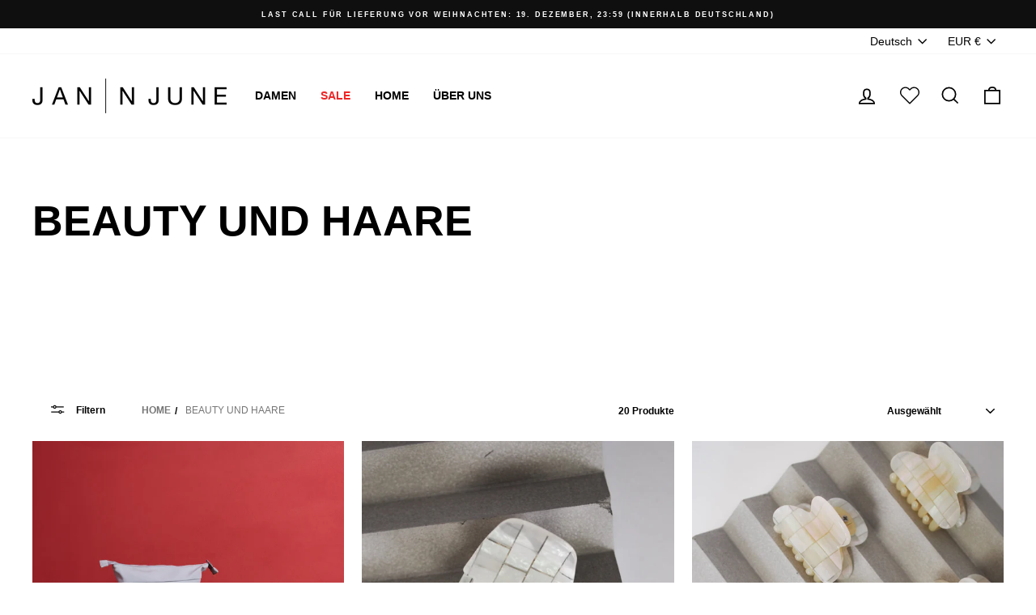

--- FILE ---
content_type: text/html; charset=utf-8
request_url: https://jannjune.com/de-at/collections/beauty-and-hair
body_size: 49803
content:
<!doctype html>
<html class="no-js" lang="de" dir="ltr">
<head>
  

  <meta charset="utf-8">
  <meta http-equiv="X-UA-Compatible" content="IE=edge,chrome=1">
  <meta name="viewport" content="width=device-width,initial-scale=1">
  <meta name="theme-color" content="#000000">
  <link rel="canonical" href="https://jannjune.com/de-at/collections/beauty-and-hair">
  <link rel="preconnect" href="https://cdn.shopify.com">
  <link rel="preconnect" href="https://fonts.shopifycdn.com">
  <link rel="dns-prefetch" href="https://productreviews.shopifycdn.com">
  <link rel="dns-prefetch" href="https://ajax.googleapis.com">
  <link rel="dns-prefetch" href="https://maps.googleapis.com">
  <link rel="dns-prefetch" href="https://maps.gstatic.com"><link rel="shortcut icon" href="//jannjune.com/cdn/shop/files/Logo_klein_32x32.jpg?v=1643385421" type="image/png" /><title>BEAUTY UND HAARE
&ndash; JAN &#39;N JUNE
</title>
<meta name="description" content=""><meta property="og:site_name" content="JAN &#39;N JUNE">
  <meta property="og:url" content="https://jannjune.com/de-at/collections/beauty-and-hair">
  <meta property="og:title" content="BEAUTY UND HAARE">
  <meta property="og:type" content="website">
  <meta property="og:description" content="We are a sustainable, fair and transparent eco fashion label from Hamburg. Shop eco-friendly tops, sweats, dresses & bottoms. Let's say #byebyefastfashion together."><meta property="og:image" content="http://jannjune.com/cdn/shop/files/01.jpg?v=1636124764">
    <meta property="og:image:secure_url" content="https://jannjune.com/cdn/shop/files/01.jpg?v=1636124764">
    <meta property="og:image:width" content="1200">
    <meta property="og:image:height" content="628"><meta name="twitter:site" content="@">
  <meta name="twitter:card" content="summary_large_image">
  <meta name="twitter:title" content="BEAUTY UND HAARE">
  <meta name="twitter:description" content="We are a sustainable, fair and transparent eco fashion label from Hamburg. Shop eco-friendly tops, sweats, dresses & bottoms. Let's say #byebyefastfashion together.">
<style data-shopify>
  

  
  
  
</style><link href="//jannjune.com/cdn/shop/t/33/assets/theme.css?v=17225134620391528811759327995" rel="stylesheet" type="text/css" media="all" />
  <link href="//jannjune.com/cdn/shop/t/33/assets/custom.css?v=37240153849516849091760337632" rel="stylesheet" type="text/css" media="all" />
<style data-shopify>:root {
    --typeHeaderPrimary: Helvetica;
    --typeHeaderFallback: Arial, sans-serif;
    --typeHeaderSize: 30px;
    --typeHeaderWeight: 700;
    --typeHeaderLineHeight: 1.1;
    --typeHeaderSpacing: 0.0em;

    --typeBasePrimary:Helvetica;
    --typeBaseFallback:Arial, sans-serif;
    --typeBaseSize: 12px;
    --typeBaseWeight: 400;
    --typeBaseSpacing: 0.0em;
    --typeBaseLineHeight: 1.5;

    --typeCollectionTitle: 15px;

    --iconWeight: 4px;
    --iconLinecaps: miter;

    
      --buttonRadius: 0px;
    

    --colorGridOverlayOpacity: 0.1;
  }

  .placeholder-content {
    background-image: linear-gradient(100deg, #ffffff 40%, #f7f7f7 63%, #ffffff 79%);
  }</style><script>
    document.documentElement.className = document.documentElement.className.replace('no-js', 'js');
    window.theme = window.theme || {};
    theme.routes = {
      home: "/de-at",
      cart: "/de-at/cart.js",
      cartPage: "/de-at/cart",
      cartAdd: "/de-at/cart/add.js",
      cartChange: "/de-at/cart/change.js"
    };
    theme.strings = {
      soldOut: "Ausverkauft",
      unavailable: "Nicht verfügbar",
      inStockLabel: "Auf Lager",
      preorder: "Vorbestellung",
      addToCart: "In den Einkaufswagen legen",
      stockLabel: "Geringer Lagerbestand - [count] Artikel übrig",
      willNotShipUntil: "Wird ab [date] versendet",
      willBeInStockAfter: "Wird ab [date] auf Lager sein",
      waitingForStock: "Artikel auf dem Weg",
      savePrice: "Speichern [saved_amount]",
      cartEmpty: "Dein Einkaufswagen ist im Moment leer.",
      cartTermsConfirmation: "Du musst den Verkaufsbedingungen zustimmen, um den Kauf abzuschließen",
      searchCollections: "Kollektionen:",
      searchPages: "Seiten:",
      searchArticles: "Artikel:"
    };
    theme.settings = {
      dynamicVariantsEnable: true,
      cartType: "drawer",
      isCustomerTemplate: false,
      moneyFormat: "€{{amount_with_comma_separator}}",
      saveType: "percent",
      productImageSize: "natural",
      productImageCover: false,
      predictiveSearch: true,
      predictiveSearchType: "product,page",
      quickView: true,
      themeName: 'Impulse',
      themeVersion: "5.1.2"
    };
  </script>
  













<script>window.performance && window.performance.mark && window.performance.mark('shopify.content_for_header.start');</script><meta name="google-site-verification" content="TZPK7YxBTvwO1-CwwnfOVYdelNYEYIg_SrSm2PIViMk">
<meta name="facebook-domain-verification" content="kdmmhkrj2x1el1cx97vp78zzajzd0i">
<meta id="shopify-digital-wallet" name="shopify-digital-wallet" content="/60771139801/digital_wallets/dialog">
<meta name="shopify-checkout-api-token" content="ce64142798a24ee0b30571e1424f5b0b">
<meta id="in-context-paypal-metadata" data-shop-id="60771139801" data-venmo-supported="false" data-environment="production" data-locale="de_DE" data-paypal-v4="true" data-currency="EUR">
<link rel="alternate" type="application/atom+xml" title="Feed" href="/de-at/collections/beauty-and-hair.atom" />
<link rel="alternate" hreflang="x-default" href="https://jannjune.com/collections/beauty-and-hair">
<link rel="alternate" hreflang="en" href="https://jannjune.com/collections/beauty-and-hair">
<link rel="alternate" hreflang="de" href="https://jannjune.com/de/collections/beauty-and-hair">
<link rel="alternate" hreflang="en-CH" href="https://jannjune.com/en-ch/collections/beauty-and-hair">
<link rel="alternate" hreflang="de-CH" href="https://jannjune.com/de-ch/collections/beauty-and-hair">
<link rel="alternate" hreflang="en-DK" href="https://jannjune.com/en-dk/collections/beauty-and-hair">
<link rel="alternate" hreflang="en-SE" href="https://jannjune.com/en-se/collections/beauty-and-hair">
<link rel="alternate" hreflang="en-GB" href="https://jannjune.com/en-gb/collections/beauty-and-hair">
<link rel="alternate" hreflang="en-US" href="https://jannjune.com/en-us/collections/beauty-and-hair">
<link rel="alternate" hreflang="en-AT" href="https://jannjune.com/en-at/collections/beauty-and-hair">
<link rel="alternate" hreflang="de-AT" href="https://jannjune.com/de-at/collections/beauty-and-hair">
<link rel="alternate" hreflang="en-FR" href="https://jannjune.com/en-fr/collections/beauty-and-hair">
<link rel="alternate" hreflang="en-NL" href="https://jannjune.com/en-nl/collections/beauty-and-hair">
<link rel="alternate" hreflang="en-IT" href="https://jannjune.com/en-it/collections/beauty-and-hair">
<link rel="alternate" hreflang="en-BE" href="https://jannjune.com/en-be/collections/beauty-and-hair">
<link rel="alternate" hreflang="en-LU" href="https://jannjune.com/en-lu/collections/beauty-and-hair">
<link rel="alternate" hreflang="en-ES" href="https://jannjune.com/en-es/collections/beauty-and-hair">
<link rel="alternate" hreflang="en-AE" href="https://jannjune.com/en-ae/collections/beauty-and-hair">
<link rel="alternate" type="application/json+oembed" href="https://jannjune.com/de-at/collections/beauty-and-hair.oembed">
<script async="async" src="/checkouts/internal/preloads.js?locale=de-AT"></script>
<script id="apple-pay-shop-capabilities" type="application/json">{"shopId":60771139801,"countryCode":"DE","currencyCode":"EUR","merchantCapabilities":["supports3DS"],"merchantId":"gid:\/\/shopify\/Shop\/60771139801","merchantName":"JAN 'N JUNE","requiredBillingContactFields":["postalAddress","email"],"requiredShippingContactFields":["postalAddress","email"],"shippingType":"shipping","supportedNetworks":["visa","maestro","masterCard","amex"],"total":{"type":"pending","label":"JAN 'N JUNE","amount":"1.00"},"shopifyPaymentsEnabled":true,"supportsSubscriptions":true}</script>
<script id="shopify-features" type="application/json">{"accessToken":"ce64142798a24ee0b30571e1424f5b0b","betas":["rich-media-storefront-analytics"],"domain":"jannjune.com","predictiveSearch":true,"shopId":60771139801,"locale":"de"}</script>
<script>var Shopify = Shopify || {};
Shopify.shop = "jan-n-june.myshopify.com";
Shopify.locale = "de";
Shopify.currency = {"active":"EUR","rate":"1.0"};
Shopify.country = "AT";
Shopify.theme = {"name":"jan-n-june\/main","id":133209227530,"schema_name":"Impulse","schema_version":"5.1.2","theme_store_id":null,"role":"main"};
Shopify.theme.handle = "null";
Shopify.theme.style = {"id":null,"handle":null};
Shopify.cdnHost = "jannjune.com/cdn";
Shopify.routes = Shopify.routes || {};
Shopify.routes.root = "/de-at/";</script>
<script type="module">!function(o){(o.Shopify=o.Shopify||{}).modules=!0}(window);</script>
<script>!function(o){function n(){var o=[];function n(){o.push(Array.prototype.slice.apply(arguments))}return n.q=o,n}var t=o.Shopify=o.Shopify||{};t.loadFeatures=n(),t.autoloadFeatures=n()}(window);</script>
<script id="shop-js-analytics" type="application/json">{"pageType":"collection"}</script>
<script defer="defer" async type="module" src="//jannjune.com/cdn/shopifycloud/shop-js/modules/v2/client.init-shop-cart-sync_HUjMWWU5.de.esm.js"></script>
<script defer="defer" async type="module" src="//jannjune.com/cdn/shopifycloud/shop-js/modules/v2/chunk.common_QpfDqRK1.esm.js"></script>
<script type="module">
  await import("//jannjune.com/cdn/shopifycloud/shop-js/modules/v2/client.init-shop-cart-sync_HUjMWWU5.de.esm.js");
await import("//jannjune.com/cdn/shopifycloud/shop-js/modules/v2/chunk.common_QpfDqRK1.esm.js");

  window.Shopify.SignInWithShop?.initShopCartSync?.({"fedCMEnabled":true,"windoidEnabled":true});

</script>
<script>(function() {
  var isLoaded = false;
  function asyncLoad() {
    if (isLoaded) return;
    isLoaded = true;
    var urls = ["https:\/\/chimpstatic.com\/mcjs-connected\/js\/users\/cf5754bf0b81a3a8de01c7858\/ed8072d3d61931fbb4c6e94e7.js?shop=jan-n-june.myshopify.com"];
    for (var i = 0; i < urls.length; i++) {
      var s = document.createElement('script');
      s.type = 'text/javascript';
      s.async = true;
      s.src = urls[i];
      var x = document.getElementsByTagName('script')[0];
      x.parentNode.insertBefore(s, x);
    }
  };
  if(window.attachEvent) {
    window.attachEvent('onload', asyncLoad);
  } else {
    window.addEventListener('load', asyncLoad, false);
  }
})();</script>
<script id="__st">var __st={"a":60771139801,"offset":3600,"reqid":"ee495742-6d92-4b48-a8df-8bbb011a61f5-1768845809","pageurl":"jannjune.com\/de-at\/collections\/beauty-and-hair","u":"8017fbfc5dff","p":"collection","rtyp":"collection","rid":393831547097};</script>
<script>window.ShopifyPaypalV4VisibilityTracking = true;</script>
<script id="captcha-bootstrap">!function(){'use strict';const t='contact',e='account',n='new_comment',o=[[t,t],['blogs',n],['comments',n],[t,'customer']],c=[[e,'customer_login'],[e,'guest_login'],[e,'recover_customer_password'],[e,'create_customer']],r=t=>t.map((([t,e])=>`form[action*='/${t}']:not([data-nocaptcha='true']) input[name='form_type'][value='${e}']`)).join(','),a=t=>()=>t?[...document.querySelectorAll(t)].map((t=>t.form)):[];function s(){const t=[...o],e=r(t);return a(e)}const i='password',u='form_key',d=['recaptcha-v3-token','g-recaptcha-response','h-captcha-response',i],f=()=>{try{return window.sessionStorage}catch{return}},m='__shopify_v',_=t=>t.elements[u];function p(t,e,n=!1){try{const o=window.sessionStorage,c=JSON.parse(o.getItem(e)),{data:r}=function(t){const{data:e,action:n}=t;return t[m]||n?{data:e,action:n}:{data:t,action:n}}(c);for(const[e,n]of Object.entries(r))t.elements[e]&&(t.elements[e].value=n);n&&o.removeItem(e)}catch(o){console.error('form repopulation failed',{error:o})}}const l='form_type',E='cptcha';function T(t){t.dataset[E]=!0}const w=window,h=w.document,L='Shopify',v='ce_forms',y='captcha';let A=!1;((t,e)=>{const n=(g='f06e6c50-85a8-45c8-87d0-21a2b65856fe',I='https://cdn.shopify.com/shopifycloud/storefront-forms-hcaptcha/ce_storefront_forms_captcha_hcaptcha.v1.5.2.iife.js',D={infoText:'Durch hCaptcha geschützt',privacyText:'Datenschutz',termsText:'Allgemeine Geschäftsbedingungen'},(t,e,n)=>{const o=w[L][v],c=o.bindForm;if(c)return c(t,g,e,D).then(n);var r;o.q.push([[t,g,e,D],n]),r=I,A||(h.body.append(Object.assign(h.createElement('script'),{id:'captcha-provider',async:!0,src:r})),A=!0)});var g,I,D;w[L]=w[L]||{},w[L][v]=w[L][v]||{},w[L][v].q=[],w[L][y]=w[L][y]||{},w[L][y].protect=function(t,e){n(t,void 0,e),T(t)},Object.freeze(w[L][y]),function(t,e,n,w,h,L){const[v,y,A,g]=function(t,e,n){const i=e?o:[],u=t?c:[],d=[...i,...u],f=r(d),m=r(i),_=r(d.filter((([t,e])=>n.includes(e))));return[a(f),a(m),a(_),s()]}(w,h,L),I=t=>{const e=t.target;return e instanceof HTMLFormElement?e:e&&e.form},D=t=>v().includes(t);t.addEventListener('submit',(t=>{const e=I(t);if(!e)return;const n=D(e)&&!e.dataset.hcaptchaBound&&!e.dataset.recaptchaBound,o=_(e),c=g().includes(e)&&(!o||!o.value);(n||c)&&t.preventDefault(),c&&!n&&(function(t){try{if(!f())return;!function(t){const e=f();if(!e)return;const n=_(t);if(!n)return;const o=n.value;o&&e.removeItem(o)}(t);const e=Array.from(Array(32),(()=>Math.random().toString(36)[2])).join('');!function(t,e){_(t)||t.append(Object.assign(document.createElement('input'),{type:'hidden',name:u})),t.elements[u].value=e}(t,e),function(t,e){const n=f();if(!n)return;const o=[...t.querySelectorAll(`input[type='${i}']`)].map((({name:t})=>t)),c=[...d,...o],r={};for(const[a,s]of new FormData(t).entries())c.includes(a)||(r[a]=s);n.setItem(e,JSON.stringify({[m]:1,action:t.action,data:r}))}(t,e)}catch(e){console.error('failed to persist form',e)}}(e),e.submit())}));const S=(t,e)=>{t&&!t.dataset[E]&&(n(t,e.some((e=>e===t))),T(t))};for(const o of['focusin','change'])t.addEventListener(o,(t=>{const e=I(t);D(e)&&S(e,y())}));const B=e.get('form_key'),M=e.get(l),P=B&&M;t.addEventListener('DOMContentLoaded',(()=>{const t=y();if(P)for(const e of t)e.elements[l].value===M&&p(e,B);[...new Set([...A(),...v().filter((t=>'true'===t.dataset.shopifyCaptcha))])].forEach((e=>S(e,t)))}))}(h,new URLSearchParams(w.location.search),n,t,e,['guest_login'])})(!0,!0)}();</script>
<script integrity="sha256-4kQ18oKyAcykRKYeNunJcIwy7WH5gtpwJnB7kiuLZ1E=" data-source-attribution="shopify.loadfeatures" defer="defer" src="//jannjune.com/cdn/shopifycloud/storefront/assets/storefront/load_feature-a0a9edcb.js" crossorigin="anonymous"></script>
<script data-source-attribution="shopify.dynamic_checkout.dynamic.init">var Shopify=Shopify||{};Shopify.PaymentButton=Shopify.PaymentButton||{isStorefrontPortableWallets:!0,init:function(){window.Shopify.PaymentButton.init=function(){};var t=document.createElement("script");t.src="https://jannjune.com/cdn/shopifycloud/portable-wallets/latest/portable-wallets.de.js",t.type="module",document.head.appendChild(t)}};
</script>
<script data-source-attribution="shopify.dynamic_checkout.buyer_consent">
  function portableWalletsHideBuyerConsent(e){var t=document.getElementById("shopify-buyer-consent"),n=document.getElementById("shopify-subscription-policy-button");t&&n&&(t.classList.add("hidden"),t.setAttribute("aria-hidden","true"),n.removeEventListener("click",e))}function portableWalletsShowBuyerConsent(e){var t=document.getElementById("shopify-buyer-consent"),n=document.getElementById("shopify-subscription-policy-button");t&&n&&(t.classList.remove("hidden"),t.removeAttribute("aria-hidden"),n.addEventListener("click",e))}window.Shopify?.PaymentButton&&(window.Shopify.PaymentButton.hideBuyerConsent=portableWalletsHideBuyerConsent,window.Shopify.PaymentButton.showBuyerConsent=portableWalletsShowBuyerConsent);
</script>
<script data-source-attribution="shopify.dynamic_checkout.cart.bootstrap">document.addEventListener("DOMContentLoaded",(function(){function t(){return document.querySelector("shopify-accelerated-checkout-cart, shopify-accelerated-checkout")}if(t())Shopify.PaymentButton.init();else{new MutationObserver((function(e,n){t()&&(Shopify.PaymentButton.init(),n.disconnect())})).observe(document.body,{childList:!0,subtree:!0})}}));
</script>
<link id="shopify-accelerated-checkout-styles" rel="stylesheet" media="screen" href="https://jannjune.com/cdn/shopifycloud/portable-wallets/latest/accelerated-checkout-backwards-compat.css" crossorigin="anonymous">
<style id="shopify-accelerated-checkout-cart">
        #shopify-buyer-consent {
  margin-top: 1em;
  display: inline-block;
  width: 100%;
}

#shopify-buyer-consent.hidden {
  display: none;
}

#shopify-subscription-policy-button {
  background: none;
  border: none;
  padding: 0;
  text-decoration: underline;
  font-size: inherit;
  cursor: pointer;
}

#shopify-subscription-policy-button::before {
  box-shadow: none;
}

      </style>

<script>window.performance && window.performance.mark && window.performance.mark('shopify.content_for_header.end');</script>
  <script src="//jannjune.com/cdn/shop/t/33/assets/vendor-scripts-v10.js" defer="defer"></script><link rel="preload" as="style" href="//jannjune.com/cdn/shop/t/33/assets/currency-flags.css" onload="this.onload=null;this.rel='stylesheet'">
    <link rel="stylesheet" href="//jannjune.com/cdn/shop/t/33/assets/currency-flags.css"><script src="//jannjune.com/cdn/shop/t/33/assets/theme.js?v=178887910498179597371760337628" defer="defer"></script><!-- "snippets/weglot_hreftags.liquid" was not rendered, the associated app was uninstalled -->
<!-- "snippets/weglot_switcher.liquid" was not rendered, the associated app was uninstalled -->
<!-- BEGIN app block: shopify://apps/mable/blocks/inject-log-script/369b4fed-dc17-45bb-b0b6-5cf0837c7ccb -->



<script>
  localStorage.setItem('wtag_shp_mkt', JSON.stringify({
        handle: 'austria',
        id: '36476616970',
        region: 'Österreich',
  }));
  localStorage.setItem('wtag_shp_ext_id', 'AL2ZKcUNwZUZYbnlBU__12634813005945594690');
</script>

<script type='text/javascript' id='wgs-wrapper-prod'>(()=>{var e="/apps/m2/static2/wtag-shpfy.js?uid=jan-n-june.myshopify.com",t="wgs-script-prod";function r(e,t){if(!document.getElementById(t)){var r=document.createElement("script");r.src=e,r.id=t,r.async=!0,r.type="text/javascript",document.head.appendChild(r)}}var a="wgs_cpx_loaded_prod";function n(){var e;return"true"===(localStorage.getItem(a)||"false")}if(n())localStorage.removeItem(a),r(e,t);else var i=setInterval(()=>{n()&&(clearInterval(i),localStorage.removeItem(a),r(e,t))},200)})();</script>
<!-- END app block --><!-- BEGIN app block: shopify://apps/pandectes-gdpr/blocks/banner/58c0baa2-6cc1-480c-9ea6-38d6d559556a -->
  
    
      <!-- TCF is active, scripts are loaded above -->
      
        <script>
          if (!window.PandectesRulesSettings) {
            window.PandectesRulesSettings = {"store":{"id":60771139801,"adminMode":false,"headless":false,"storefrontRootDomain":"","checkoutRootDomain":"","storefrontAccessToken":""},"banner":{"revokableTrigger":false,"cookiesBlockedByDefault":"7","hybridStrict":false,"isActive":true},"geolocation":{"auOnly":false,"brOnly":false,"caOnly":false,"chOnly":false,"euOnly":false,"jpOnly":false,"nzOnly":false,"thOnly":false,"zaOnly":false,"canadaOnly":false,"globalVisibility":true},"blocker":{"isActive":false,"googleConsentMode":{"isActive":false,"id":"","analyticsId":"","adwordsId":"","adStorageCategory":4,"analyticsStorageCategory":2,"functionalityStorageCategory":1,"personalizationStorageCategory":1,"securityStorageCategory":0,"customEvent":true,"redactData":false,"urlPassthrough":false,"dataLayerProperty":"dataLayer","waitForUpdate":500,"useNativeChannel":false,"debugMode":false},"facebookPixel":{"isActive":true,"id":"1748321618792829","ldu":false},"microsoft":{"isActive":false,"uetTags":""},"clarity":{"isActive":false,"id":""},"rakuten":{"isActive":false,"cmp":false,"ccpa":false},"gpcIsActive":true,"klaviyoIsActive":false,"defaultBlocked":7,"patterns":{"whiteList":[],"blackList":{"1":[],"2":[],"4":[],"8":[]},"iframesWhiteList":[],"iframesBlackList":{"1":[],"2":[],"4":[],"8":[]},"beaconsWhiteList":[],"beaconsBlackList":{"1":[],"2":[],"4":[],"8":[]}}}};
            const rulesScript = document.createElement('script');
            window.PandectesRulesSettings.auto = true;
            rulesScript.src = "https://cdn.shopify.com/extensions/019bd5ea-1b0e-7a2f-9987-841d0997d3f9/gdpr-230/assets/pandectes-rules.js";
            const firstChild = document.head.firstChild;
            document.head.insertBefore(rulesScript, firstChild);
          }
        </script>
      
      <script>
        
          window.PandectesSettings = {"store":{"id":60771139801,"plan":"plus","theme":"jan-n-june/main","primaryLocale":"en","adminMode":false,"headless":false,"storefrontRootDomain":"","checkoutRootDomain":"","storefrontAccessToken":""},"tsPublished":1755102525,"declaration":{"declDays":"","declName":"","declPath":"","declType":"","isActive":false,"showType":true,"declHours":"","declYears":"","declDomain":"","declMonths":"","declMinutes":"","declPurpose":"","declSeconds":"","declSession":"","showPurpose":false,"declProvider":"","showProvider":true,"declIntroText":"","declRetention":"","declFirstParty":"","declThirdParty":"","showDateGenerated":true},"language":{"unpublished":[],"languageMode":"Single","fallbackLanguage":"en","languageDetection":"locale","languagesSupported":[]},"texts":{"managed":{"headerText":{"en":"We use cookies."},"consentText":{"en":"This website uses cookies to ensure you get the best experience."},"linkText":{"en":"Learn more"},"imprintText":{"en":"Imprint"},"googleLinkText":{"en":"Google's Privacy Terms"},"allowButtonText":{"en":"Accept"},"denyButtonText":{"en":"Decline"},"dismissButtonText":{"en":"Ok"},"leaveSiteButtonText":{"en":"Leave this site"},"preferencesButtonText":{"en":"Preferences"},"cookiePolicyText":{"en":"Cookie policy"},"preferencesPopupTitleText":{"en":"Manage consent preferences"},"preferencesPopupIntroText":{"en":"We use cookies to optimize website functionality, analyze the performance, and provide personalized experience to you. Some cookies are essential to make the website operate and function correctly. Those cookies cannot be disabled. In this window you can manage your preference of cookies."},"preferencesPopupSaveButtonText":{"en":"Save preferences"},"preferencesPopupCloseButtonText":{"en":"Close"},"preferencesPopupAcceptAllButtonText":{"en":"Accept all"},"preferencesPopupRejectAllButtonText":{"en":"Reject all"},"cookiesDetailsText":{"en":"Cookies details"},"preferencesPopupAlwaysAllowedText":{"en":"Always allowed"},"accessSectionParagraphText":{"en":"You have the right to request access to your data at any time."},"accessSectionTitleText":{"en":"Data portability"},"accessSectionAccountInfoActionText":{"en":"Personal data"},"accessSectionDownloadReportActionText":{"en":"Request export"},"accessSectionGDPRRequestsActionText":{"en":"Data subject requests"},"accessSectionOrdersRecordsActionText":{"en":"Orders"},"rectificationSectionParagraphText":{"en":"You have the right to request your data to be updated whenever you think it is appropriate."},"rectificationSectionTitleText":{"en":"Data Rectification"},"rectificationCommentPlaceholder":{"en":"Describe what you want to be updated"},"rectificationCommentValidationError":{"en":"Comment is required"},"rectificationSectionEditAccountActionText":{"en":"Request an update"},"erasureSectionTitleText":{"en":"Right to be forgotten"},"erasureSectionParagraphText":{"en":"You have the right to ask all your data to be erased. After that, you will no longer be able to access your account."},"erasureSectionRequestDeletionActionText":{"en":"Request personal data deletion"},"consentDate":{"en":"Consent date"},"consentId":{"en":"Consent ID"},"consentSectionChangeConsentActionText":{"en":"Change consent preference"},"consentSectionConsentedText":{"en":"You consented to the cookies policy of this website on"},"consentSectionNoConsentText":{"en":"You have not consented to the cookies policy of this website."},"consentSectionTitleText":{"en":"Your cookie consent"},"consentStatus":{"en":"Consent preference"},"confirmationFailureMessage":{"en":"Your request was not verified. Please try again and if problem persists, contact store owner for assistance"},"confirmationFailureTitle":{"en":"A problem occurred"},"confirmationSuccessMessage":{"en":"We will soon get back to you as to your request."},"confirmationSuccessTitle":{"en":"Your request is verified"},"guestsSupportEmailFailureMessage":{"en":"Your request was not submitted. Please try again and if problem persists, contact store owner for assistance."},"guestsSupportEmailFailureTitle":{"en":"A problem occurred"},"guestsSupportEmailPlaceholder":{"en":"E-mail address"},"guestsSupportEmailSuccessMessage":{"en":"If you are registered as a customer of this store, you will soon receive an email with instructions on how to proceed."},"guestsSupportEmailSuccessTitle":{"en":"Thank you for your request"},"guestsSupportEmailValidationError":{"en":"Email is not valid"},"guestsSupportInfoText":{"en":"Please login with your customer account to further proceed."},"submitButton":{"en":"Submit"},"submittingButton":{"en":"Submitting..."},"cancelButton":{"en":"Cancel"},"declIntroText":{"en":"We use cookies to optimize website functionality, analyze the performance, and provide personalized experience to you. Some cookies are essential to make the website operate and function correctly. Those cookies cannot be disabled. In this window you can manage your preference of cookies."},"declName":{"en":"Name"},"declPurpose":{"en":"Purpose"},"declType":{"en":"Type"},"declRetention":{"en":"Retention"},"declProvider":{"en":"Provider"},"declFirstParty":{"en":"First-party"},"declThirdParty":{"en":"Third-party"},"declSeconds":{"en":"seconds"},"declMinutes":{"en":"minutes"},"declHours":{"en":"hours"},"declDays":{"en":"days"},"declMonths":{"en":"months"},"declYears":{"en":"years"},"declSession":{"en":"Session"},"declDomain":{"en":"Domain"},"declPath":{"en":"Path"}},"categories":{"strictlyNecessaryCookiesTitleText":{"en":"Strictly necessary cookies"},"strictlyNecessaryCookiesDescriptionText":{"en":"These cookies are essential in order to enable you to move around the website and use its features, such as accessing secure areas of the website. The website cannot function properly without these cookies."},"functionalityCookiesTitleText":{"en":"Functional cookies"},"functionalityCookiesDescriptionText":{"en":"These cookies enable the site to provide enhanced functionality and personalisation. They may be set by us or by third party providers whose services we have added to our pages. If you do not allow these cookies then some or all of these services may not function properly."},"performanceCookiesTitleText":{"en":"Performance cookies"},"performanceCookiesDescriptionText":{"en":"These cookies enable us to monitor and improve the performance of our website. For example, they allow us to count visits, identify traffic sources and see which parts of the site are most popular."},"targetingCookiesTitleText":{"en":"Targeting cookies"},"targetingCookiesDescriptionText":{"en":"These cookies may be set through our site by our advertising partners. They may be used by those companies to build a profile of your interests and show you relevant adverts on other sites.    They do not store directly personal information, but are based on uniquely identifying your browser and internet device. If you do not allow these cookies, you will experience less targeted advertising."},"unclassifiedCookiesTitleText":{"en":"Unclassified cookies"},"unclassifiedCookiesDescriptionText":{"en":"Unclassified cookies are cookies that we are in the process of classifying, together with the providers of individual cookies."}},"auto":{}},"library":{"previewMode":false,"fadeInTimeout":0,"defaultBlocked":7,"showLink":true,"showImprintLink":false,"showGoogleLink":false,"enabled":true,"cookie":{"expiryDays":365,"secure":true,"domain":""},"dismissOnScroll":false,"dismissOnWindowClick":false,"dismissOnTimeout":false,"palette":{"popup":{"background":"#FFFFFF","backgroundForCalculations":{"a":1,"b":255,"g":255,"r":255},"text":"#000000"},"button":{"background":"transparent","backgroundForCalculations":{"a":1,"b":255,"g":255,"r":255},"text":"#000000","textForCalculation":{"a":1,"b":0,"g":0,"r":0},"border":"#000000"}},"content":{"href":"/pages/data-security","imprintHref":"/pages/impressum","close":"&#10005;","target":"_blank","logo":"<img class=\"cc-banner-logo\" style=\"max-height: 40px;\" src=\"https://jan-n-june.myshopify.com/cdn/shop/files/pandectes-banner-logo.png\" alt=\"Cookie banner\" />"},"window":"<div role=\"dialog\" aria-label=\"We use cookies.\" aria-describedby=\"cookieconsent:desc\" id=\"pandectes-banner\" class=\"cc-window-wrapper cc-bottom-wrapper\"><div class=\"pd-cookie-banner-window cc-window {{classes}}\"><!--googleoff: all-->{{children}}<!--googleon: all--></div></div>","compliance":{"custom":"<div class=\"cc-compliance cc-highlight\">{{preferences}}{{allow}}</div>"},"type":"custom","layouts":{"basic":"{{logo}}{{messagelink}}{{compliance}}"},"position":"bottom","theme":"wired","revokable":true,"animateRevokable":false,"revokableReset":false,"revokableLogoUrl":"https://jan-n-june.myshopify.com/cdn/shop/files/pandectes-reopen-logo.png","revokablePlacement":"bottom-left","revokableMarginHorizontal":15,"revokableMarginVertical":15,"static":false,"autoAttach":true,"hasTransition":true,"blacklistPage":[""],"elements":{"close":"<button aria-label=\"\" type=\"button\" class=\"cc-close\">{{close}}</button>","dismiss":"<button type=\"button\" class=\"cc-btn cc-btn-decision cc-dismiss\">{{dismiss}}</button>","allow":"<button type=\"button\" class=\"cc-btn cc-btn-decision cc-allow\">{{allow}}</button>","deny":"<button type=\"button\" class=\"cc-btn cc-btn-decision cc-deny\">{{deny}}</button>","preferences":"<button type=\"button\" class=\"cc-btn cc-settings\" onclick=\"Pandectes.fn.openPreferences()\">{{preferences}}</button>"}},"geolocation":{"auOnly":false,"brOnly":false,"caOnly":false,"chOnly":false,"euOnly":false,"jpOnly":false,"nzOnly":false,"thOnly":false,"zaOnly":false,"canadaOnly":false,"globalVisibility":true},"dsr":{"guestsSupport":false,"accessSectionDownloadReportAuto":false},"banner":{"resetTs":1753962828,"extraCss":"        .cc-banner-logo {max-width: 24em!important;}    @media(min-width: 768px) {.cc-window.cc-floating{max-width: 24em!important;width: 24em!important;}}    .cc-message, .pd-cookie-banner-window .cc-header, .cc-logo {text-align: left}    .cc-window-wrapper{z-index: 2147483647;}    .cc-window{z-index: 2147483647;font-family: inherit;}    .pd-cookie-banner-window .cc-header{font-family: inherit;}    .pd-cp-ui{font-family: inherit; background-color: #FFFFFF;color:#000000;}    button.pd-cp-btn, a.pd-cp-btn{}    input + .pd-cp-preferences-slider{background-color: rgba(0, 0, 0, 0.3)}    .pd-cp-scrolling-section::-webkit-scrollbar{background-color: rgba(0, 0, 0, 0.3)}    input:checked + .pd-cp-preferences-slider{background-color: rgba(0, 0, 0, 1)}    .pd-cp-scrolling-section::-webkit-scrollbar-thumb {background-color: rgba(0, 0, 0, 1)}    .pd-cp-ui-close{color:#000000;}    .pd-cp-preferences-slider:before{background-color: #FFFFFF}    .pd-cp-title:before {border-color: #000000!important}    .pd-cp-preferences-slider{background-color:#000000}    .pd-cp-toggle{color:#000000!important}    @media(max-width:699px) {.pd-cp-ui-close-top svg {fill: #000000}}    .pd-cp-toggle:hover,.pd-cp-toggle:visited,.pd-cp-toggle:active{color:#000000!important}    .pd-cookie-banner-window {}  ","customJavascript":{"useButtons":true},"showPoweredBy":false,"logoHeight":40,"revokableTrigger":false,"hybridStrict":false,"cookiesBlockedByDefault":"7","isActive":true,"implicitSavePreferences":true,"cookieIcon":false,"blockBots":false,"showCookiesDetails":true,"hasTransition":true,"blockingPage":false,"showOnlyLandingPage":false,"leaveSiteUrl":"https://pandectes.io","linkRespectStoreLang":false},"cookies":{"0":[{"name":"localization","type":"http","domain":"jannjune.com","path":"/","provider":"Shopify","firstParty":true,"retention":"1 year(s)","expires":1,"unit":"declYears","purpose":{"en":"Used to localize the cart to the correct country."}},{"name":"_tracking_consent","type":"http","domain":".jannjune.com","path":"/","provider":"Shopify","firstParty":true,"retention":"1 year(s)","expires":1,"unit":"declYears","purpose":{"en":"Used to store a user's preferences if a merchant has set up privacy rules in the visitor's region."}},{"name":"cart_currency","type":"http","domain":"jannjune.com","path":"/","provider":"Shopify","firstParty":true,"retention":"2 week(s)","expires":2,"unit":"declWeeks","purpose":{"en":"Used after a checkout is completed to initialize a new empty cart with the same currency as the one just used."}},{"name":"_ab","type":"http","domain":"jannjune.com","path":"/","provider":"Shopify","firstParty":true,"retention":"1 year(s)","expires":1,"unit":"declYears","purpose":{"en":"Used to control when the admin bar is shown on the storefront."}},{"name":"keep_alive","type":"http","domain":"jannjune.com","path":"/","provider":"Shopify","firstParty":true,"retention":"30 minute(s)","expires":30,"unit":"declMinutes","purpose":{"en":"Used when international domain redirection is enabled to determine if a request is the first one of a session."}},{"name":"cart","type":"http","domain":"jannjune.com","path":"/","provider":"Shopify","firstParty":true,"retention":"1 month(s)","expires":1,"unit":"declMonths","purpose":{"en":"Contains information related to the user's cart."}},{"name":"_shopify_essential","type":"http","domain":"jannjune.com","path":"/","provider":"Shopify","firstParty":true,"retention":"1 year(s)","expires":1,"unit":"declYears","purpose":{"en":"Contains essential information for the correct functionality of a store such as session and checkout information and anti-tampering data."}},{"name":"shopify_pay_redirect","type":"http","domain":"jannjune.com","path":"/","provider":"Shopify","firstParty":true,"retention":"1 hour(s)","expires":1,"unit":"declHours","purpose":{"en":"Used to accelerate the checkout process when the buyer has a Shop Pay account."}},{"name":"checkout_token","type":"http","domain":"jannjune.com","path":"/","provider":"Shopify","firstParty":true,"retention":"Session","expires":1,"unit":"declYears","purpose":{"en":"Captures the landing page of the visitor when they come from other sites."}},{"name":"master_device_id","type":"http","domain":"jannjune.com","path":"/","provider":"Shopify","firstParty":true,"retention":"1 year(s)","expires":1,"unit":"declYears","purpose":{"en":"Permanent device identifier."}},{"name":"storefront_digest","type":"http","domain":"jannjune.com","path":"/","provider":"Shopify","firstParty":true,"retention":"1 year(s)","expires":1,"unit":"declYears","purpose":{"en":"Stores a digest of the storefront password, allowing merchants to preview their storefront while it's password protected."}},{"name":"_storefront_u","type":"http","domain":"jannjune.com","path":"/","provider":"Shopify","firstParty":true,"retention":"1 minute(s)","expires":1,"unit":"declMinutes","purpose":{"en":"Used to facilitate updating customer account information."}},{"name":"_shopify_country","type":"http","domain":"jannjune.com","path":"/","provider":"Shopify","firstParty":true,"retention":"30 minute(s)","expires":30,"unit":"declMinutes","purpose":{"en":"Used for Plus shops where pricing currency/country is set from GeoIP by helping avoid GeoIP lookups after the first request."}},{"name":"checkout","type":"http","domain":"jannjune.com","path":"/","provider":"Shopify","firstParty":true,"retention":"21 day(s)","expires":21,"unit":"declDays","purpose":{"en":"Used in connection with checkout."}},{"name":"hide_shopify_pay_for_checkout","type":"http","domain":"jannjune.com","path":"/","provider":"Shopify","firstParty":true,"retention":"Session","expires":1,"unit":"declDays","purpose":{"en":"Set when a buyer dismisses the Shop Pay login modal during checkout, informing display to buyer."}},{"name":"customer_account_locale","type":"http","domain":"jannjune.com","path":"/","provider":"Shopify","firstParty":true,"retention":"1 year(s)","expires":1,"unit":"declYears","purpose":{"en":"Used to keep track of a customer account locale when a redirection occurs from checkout or the storefront to customer accounts."}},{"name":"discount_code","type":"http","domain":"jannjune.com","path":"/","provider":"Shopify","firstParty":true,"retention":"Session","expires":1,"unit":"declDays","purpose":{"en":"Stores a discount code (received from an online store visit with a URL parameter) in order to the next checkout."}},{"name":"shop_pay_accelerated","type":"http","domain":"jannjune.com","path":"/","provider":"Shopify","firstParty":true,"retention":"1 year(s)","expires":1,"unit":"declYears","purpose":{"en":"Indicates if a buyer is eligible for Shop Pay accelerated checkout."}},{"name":"order","type":"http","domain":"jannjune.com","path":"/","provider":"Shopify","firstParty":true,"retention":"3 week(s)","expires":3,"unit":"declWeeks","purpose":{"en":"Used to allow access to the data of the order details page of the buyer."}},{"name":"profile_preview_token","type":"http","domain":"jannjune.com","path":"/","provider":"Shopify","firstParty":true,"retention":"5 minute(s)","expires":5,"unit":"declMinutes","purpose":{"en":"Used for previewing checkout extensibility."}},{"name":"login_with_shop_finalize","type":"http","domain":"jannjune.com","path":"/","provider":"Shopify","firstParty":true,"retention":"5 minute(s)","expires":5,"unit":"declMinutes","purpose":{"en":"Used to facilitate login with Shop."}},{"name":"shopify_pay","type":"http","domain":"jannjune.com","path":"/","provider":"Shopify","firstParty":true,"retention":"1 year(s)","expires":1,"unit":"declYears","purpose":{"en":"Used to log in a buyer into Shop Pay when they come back to checkout on the same store."}},{"name":"_abv","type":"http","domain":"jannjune.com","path":"/","provider":"Shopify","firstParty":true,"retention":"1 year(s)","expires":1,"unit":"declYears","purpose":{"en":"Persist the collapsed state of the admin bar."}},{"name":"_checkout_queue_token","type":"http","domain":"jannjune.com","path":"/","provider":"Shopify","firstParty":true,"retention":"1 year(s)","expires":1,"unit":"declYears","purpose":{"en":"Used when there is a queue during the checkout process."}},{"name":"_identity_session","type":"http","domain":"jannjune.com","path":"/","provider":"Shopify","firstParty":true,"retention":"2 year(s)","expires":2,"unit":"declYears","purpose":{"en":"Contains the identity session identifier of the user."}},{"name":"_master_udr","type":"http","domain":"jannjune.com","path":"/","provider":"Shopify","firstParty":true,"retention":"Session","expires":1,"unit":"declSeconds","purpose":{"en":"Permanent device identifier."}},{"name":"_pay_session","type":"http","domain":"jannjune.com","path":"/","provider":"Shopify","firstParty":true,"retention":"Session","expires":1,"unit":"declSeconds","purpose":{"en":"The Rails session cookie for Shopify Pay"}},{"name":"user","type":"http","domain":"jannjune.com","path":"/","provider":"Shopify","firstParty":true,"retention":"1 year(s)","expires":1,"unit":"declYears","purpose":{"en":"Used in connection with Shop login."}},{"name":"user_cross_site","type":"http","domain":"jannjune.com","path":"/","provider":"Shopify","firstParty":true,"retention":"1 year(s)","expires":1,"unit":"declYears","purpose":{"en":"Used in connection with Shop login."}},{"name":"_shopify_essential","type":"http","domain":"account.jannjune.com","path":"/","provider":"Shopify","firstParty":true,"retention":"1 year(s)","expires":1,"unit":"declYears","purpose":{"en":"Contains essential information for the correct functionality of a store such as session and checkout information and anti-tampering data."}},{"name":"_ab","type":"http","domain":"account.jannjune.com","path":"/","provider":"Shopify","firstParty":true,"retention":"1 year(s)","expires":1,"unit":"declYears","purpose":{"en":"Used to control when the admin bar is shown on the storefront."}},{"name":"master_device_id","type":"http","domain":"account.jannjune.com","path":"/","provider":"Shopify","firstParty":true,"retention":"1 year(s)","expires":1,"unit":"declYears","purpose":{"en":"Permanent device identifier."}},{"name":"storefront_digest","type":"http","domain":"account.jannjune.com","path":"/","provider":"Shopify","firstParty":true,"retention":"1 year(s)","expires":1,"unit":"declYears","purpose":{"en":"Stores a digest of the storefront password, allowing merchants to preview their storefront while it's password protected."}},{"name":"_storefront_u","type":"http","domain":"account.jannjune.com","path":"/","provider":"Shopify","firstParty":true,"retention":"1 minute(s)","expires":1,"unit":"declMinutes","purpose":{"en":"Used to facilitate updating customer account information."}},{"name":"_shopify_country","type":"http","domain":"account.jannjune.com","path":"/","provider":"Shopify","firstParty":true,"retention":"30 minute(s)","expires":30,"unit":"declMinutes","purpose":{"en":"Used for Plus shops where pricing currency/country is set from GeoIP by helping avoid GeoIP lookups after the first request."}},{"name":"checkout","type":"http","domain":"account.jannjune.com","path":"/","provider":"Shopify","firstParty":true,"retention":"21 day(s)","expires":21,"unit":"declDays","purpose":{"en":"Used in connection with checkout."}},{"name":"checkout_token","type":"http","domain":"account.jannjune.com","path":"/","provider":"Shopify","firstParty":true,"retention":"Session","expires":1,"unit":"declYears","purpose":{"en":"Captures the landing page of the visitor when they come from other sites."}},{"name":"hide_shopify_pay_for_checkout","type":"http","domain":"account.jannjune.com","path":"/","provider":"Shopify","firstParty":true,"retention":"Session","expires":1,"unit":"declDays","purpose":{"en":"Set when a buyer dismisses the Shop Pay login modal during checkout, informing display to buyer."}},{"name":"customer_account_locale","type":"http","domain":"account.jannjune.com","path":"/","provider":"Shopify","firstParty":true,"retention":"1 year(s)","expires":1,"unit":"declYears","purpose":{"en":"Used to keep track of a customer account locale when a redirection occurs from checkout or the storefront to customer accounts."}},{"name":"discount_code","type":"http","domain":"account.jannjune.com","path":"/","provider":"Shopify","firstParty":true,"retention":"Session","expires":1,"unit":"declDays","purpose":{"en":"Stores a discount code (received from an online store visit with a URL parameter) in order to the next checkout."}},{"name":"shop_pay_accelerated","type":"http","domain":"account.jannjune.com","path":"/","provider":"Shopify","firstParty":true,"retention":"1 year(s)","expires":1,"unit":"declYears","purpose":{"en":"Indicates if a buyer is eligible for Shop Pay accelerated checkout."}},{"name":"order","type":"http","domain":"account.jannjune.com","path":"/","provider":"Shopify","firstParty":true,"retention":"3 week(s)","expires":3,"unit":"declWeeks","purpose":{"en":"Used to allow access to the data of the order details page of the buyer."}},{"name":"profile_preview_token","type":"http","domain":"account.jannjune.com","path":"/","provider":"Shopify","firstParty":true,"retention":"5 minute(s)","expires":5,"unit":"declMinutes","purpose":{"en":"Used for previewing checkout extensibility."}},{"name":"shopify_pay","type":"http","domain":"account.jannjune.com","path":"/","provider":"Shopify","firstParty":true,"retention":"1 year(s)","expires":1,"unit":"declYears","purpose":{"en":"Used to log in a buyer into Shop Pay when they come back to checkout on the same store."}},{"name":"_checkout_queue_token","type":"http","domain":"account.jannjune.com","path":"/","provider":"Shopify","firstParty":true,"retention":"1 year(s)","expires":1,"unit":"declYears","purpose":{"en":"Used when there is a queue during the checkout process."}},{"name":"_abv","type":"http","domain":"account.jannjune.com","path":"/","provider":"Shopify","firstParty":true,"retention":"1 year(s)","expires":1,"unit":"declYears","purpose":{"en":"Persist the collapsed state of the admin bar."}},{"name":"_identity_session","type":"http","domain":"account.jannjune.com","path":"/","provider":"Shopify","firstParty":true,"retention":"2 year(s)","expires":2,"unit":"declYears","purpose":{"en":"Contains the identity session identifier of the user."}},{"name":"_master_udr","type":"http","domain":"account.jannjune.com","path":"/","provider":"Shopify","firstParty":true,"retention":"Session","expires":1,"unit":"declSeconds","purpose":{"en":"Permanent device identifier."}},{"name":"_pay_session","type":"http","domain":"account.jannjune.com","path":"/","provider":"Shopify","firstParty":true,"retention":"Session","expires":1,"unit":"declSeconds","purpose":{"en":"The Rails session cookie for Shopify Pay"}},{"name":"user","type":"http","domain":"account.jannjune.com","path":"/","provider":"Shopify","firstParty":true,"retention":"1 year(s)","expires":1,"unit":"declYears","purpose":{"en":"Used in connection with Shop login."}},{"name":"login_with_shop_finalize","type":"http","domain":"account.jannjune.com","path":"/","provider":"Shopify","firstParty":true,"retention":"5 minute(s)","expires":5,"unit":"declMinutes","purpose":{"en":"Used to facilitate login with Shop."}},{"name":"user_cross_site","type":"http","domain":"account.jannjune.com","path":"/","provider":"Shopify","firstParty":true,"retention":"1 year(s)","expires":1,"unit":"declYears","purpose":{"en":"Used in connection with Shop login."}},{"name":"_shopify_test","type":"http","domain":"jannjune.com","path":"/","provider":"Shopify","firstParty":true,"retention":"Session","expires":1,"unit":"declSeconds","purpose":{"en":"A test cookie used by Shopify to verify the store's setup."}},{"name":"_shopify_test","type":"http","domain":"com","path":"/","provider":"Shopify","firstParty":false,"retention":"Session","expires":1,"unit":"declSeconds","purpose":{"en":"A test cookie used by Shopify to verify the store's setup."}},{"name":"auth_state_*","type":"http","domain":"jannjune.com","path":"/","provider":"Shopify","firstParty":true,"retention":"25 minute(s)","expires":25,"unit":"declMinutes","purpose":{"en":""}},{"name":"identity_customer_account_number","type":"http","domain":"jannjune.com","path":"/","provider":"Shopify","firstParty":true,"retention":"12 week(s)","expires":12,"unit":"declWeeks","purpose":{"en":"Stores an identifier used to facilitate login across the customer's account and storefront domains.\t"}},{"name":"_merchant_essential","type":"http","domain":"jannjune.com","path":"/","provider":"Shopify","firstParty":true,"retention":"1 year(s)","expires":1,"unit":"declYears","purpose":{"en":"Contains essential information for the correct functionality of merchant surfaces such as the admin area."}},{"name":"in_checkout_profile_preview","type":"http","domain":"jannjune.com","path":"/","provider":"Shopify","firstParty":true,"retention":"Session","expires":1,"unit":"declDays","purpose":{"en":"Used to determine if a merchant is in a checkout profile preview session."}},{"name":"_shopify_essential_\t","type":"http","domain":"jannjune.com","path":"/","provider":"Shopify","firstParty":true,"retention":"1 year(s)","expires":1,"unit":"declYears","purpose":{"en":"Contains an opaque token that is used to identify a device for all essential purposes."}},{"name":"identity-state","type":"http","domain":"jannjune.com","path":"/","provider":"Shopify","firstParty":true,"retention":"1 day(s)","expires":1,"unit":"declDays","purpose":{"en":"Stores state before redirecting customers to identity authentication.\t"}},{"name":"skip_shop_pay","type":"http","domain":"jannjune.com","path":"/","provider":"Shopify","firstParty":true,"retention":"1 year(s)","expires":1,"unit":"declYears","purpose":{"en":"Disables Shop Pay as a payment method for a checkout."}},{"name":"auth_state_*","type":"http","domain":"account.jannjune.com","path":"/","provider":"Shopify","firstParty":true,"retention":"25 minute(s)","expires":25,"unit":"declMinutes","purpose":{"en":""}},{"name":"theme","type":"http","domain":"jannjune.com","path":"/","provider":"Shopify","firstParty":true,"retention":"1 week(s)","expires":1,"unit":"declWeeks","purpose":{"en":"Used to determine the theme of the storefront."}},{"name":"identity_customer_account_number","type":"http","domain":"account.jannjune.com","path":"/","provider":"Shopify","firstParty":true,"retention":"12 week(s)","expires":12,"unit":"declWeeks","purpose":{"en":"Stores an identifier used to facilitate login across the customer's account and storefront domains.\t"}},{"name":"_shopify_essential_\t","type":"http","domain":"account.jannjune.com","path":"/","provider":"Shopify","firstParty":true,"retention":"1 year(s)","expires":1,"unit":"declYears","purpose":{"en":"Contains an opaque token that is used to identify a device for all essential purposes."}},{"name":"_merchant_essential","type":"http","domain":"account.jannjune.com","path":"/","provider":"Shopify","firstParty":true,"retention":"1 year(s)","expires":1,"unit":"declYears","purpose":{"en":"Contains essential information for the correct functionality of merchant surfaces such as the admin area."}},{"name":"in_checkout_profile_preview","type":"http","domain":"account.jannjune.com","path":"/","provider":"Shopify","firstParty":true,"retention":"Session","expires":1,"unit":"declDays","purpose":{"en":"Used to determine if a merchant is in a checkout profile preview session."}},{"name":"identity-state","type":"http","domain":"account.jannjune.com","path":"/","provider":"Shopify","firstParty":true,"retention":"1 day(s)","expires":1,"unit":"declDays","purpose":{"en":"Stores state before redirecting customers to identity authentication.\t"}},{"name":"skip_shop_pay","type":"http","domain":"account.jannjune.com","path":"/","provider":"Shopify","firstParty":true,"retention":"1 year(s)","expires":1,"unit":"declYears","purpose":{"en":"Disables Shop Pay as a payment method for a checkout."}},{"name":"theme","type":"http","domain":"account.jannjune.com","path":"/","provider":"Shopify","firstParty":true,"retention":"1 week(s)","expires":1,"unit":"declWeeks","purpose":{"en":"Used to determine the theme of the storefront."}}],"1":[{"name":"swym-email","type":"http","domain":".jannjune.com","path":"/","provider":"Swym","firstParty":true,"retention":"1 year(s)","expires":1,"unit":"declYears","purpose":{"en":"Used by swym application."}},{"name":"swym-v-ckd","type":"http","domain":".jannjune.com","path":"/","provider":"Swym","firstParty":true,"retention":"30 minute(s)","expires":30,"unit":"declMinutes","purpose":{"en":"Related to app versioning systems."}},{"name":"shopify_override_user_locale","type":"http","domain":"jannjune.com","path":"/","provider":"Shopify","firstParty":true,"retention":"1 year(s)","expires":1,"unit":"declYears","purpose":{"en":"Used as a mechanism to set User locale in admin."}},{"name":"shopify_override_user_locale","type":"http","domain":"account.jannjune.com","path":"/","provider":"Shopify","firstParty":true,"retention":"1 year(s)","expires":1,"unit":"declYears","purpose":{"en":"Used as a mechanism to set User locale in admin."}}],"2":[{"name":"_orig_referrer","type":"http","domain":"jannjune.com","path":"/","provider":"Shopify","firstParty":true,"retention":"2 week(s)","expires":2,"unit":"declWeeks","purpose":{"en":"Allows merchant to identify where people are visiting them from."}},{"name":"_landing_page","type":"http","domain":"jannjune.com","path":"/","provider":"Shopify","firstParty":true,"retention":"2 week(s)","expires":2,"unit":"declWeeks","purpose":{"en":"Capture the landing page of visitor when they come from other sites."}},{"name":"_shopify_ga","type":"http","domain":"jannjune.com","path":"/","provider":"Shopify","firstParty":true,"retention":"Session","expires":1,"unit":"declDays","purpose":{"en":"Contains Google Analytics parameters that enable cross-domain analytics measurement to work."}},{"name":"shop_analytics","type":"http","domain":"jannjune.com","path":"/","provider":"Shopify","firstParty":true,"retention":"1 year(s)","expires":1,"unit":"declYears","purpose":{"en":"Contains the required buyer information for analytics in Shop."}},{"name":"_shopify_y","type":"http","domain":"jannjune.com","path":"/","provider":"Shopify","firstParty":true,"retention":"1 year(s)","expires":1,"unit":"declYears","purpose":{"en":"Shopify analytics."}},{"name":"_orig_referrer","type":"http","domain":"account.jannjune.com","path":"/","provider":"Shopify","firstParty":true,"retention":"2 week(s)","expires":2,"unit":"declWeeks","purpose":{"en":"Allows merchant to identify where people are visiting them from."}},{"name":"_landing_page","type":"http","domain":"account.jannjune.com","path":"/","provider":"Shopify","firstParty":true,"retention":"2 week(s)","expires":2,"unit":"declWeeks","purpose":{"en":"Capture the landing page of visitor when they come from other sites."}},{"name":"_shopify_ga","type":"http","domain":"account.jannjune.com","path":"/","provider":"Shopify","firstParty":true,"retention":"Session","expires":1,"unit":"declDays","purpose":{"en":"Contains Google Analytics parameters that enable cross-domain analytics measurement to work."}},{"name":"_shopify_y","type":"http","domain":"account.jannjune.com","path":"/","provider":"Shopify","firstParty":true,"retention":"1 year(s)","expires":1,"unit":"declYears","purpose":{"en":"Shopify analytics."}},{"name":"shop_analytics","type":"http","domain":"account.jannjune.com","path":"/","provider":"Shopify","firstParty":true,"retention":"1 year(s)","expires":1,"unit":"declYears","purpose":{"en":"Contains the required buyer information for analytics in Shop."}},{"name":"_shopify_analytics","type":"http","domain":"jannjune.com","path":"/","provider":"Shopify","firstParty":true,"retention":"1 year(s)","expires":1,"unit":"declYears","purpose":{"en":"Contains analytics data for buyer surfaces such as the storefront or checkout."}},{"name":"_merchant_analytics","type":"http","domain":"jannjune.com","path":"/","provider":"Shopify","firstParty":true,"retention":"1 year(s)","expires":1,"unit":"declYears","purpose":{"en":"Contains analytics data for the merchant session."}},{"name":"_shopify_analytics","type":"http","domain":"account.jannjune.com","path":"/","provider":"Shopify","firstParty":true,"retention":"1 year(s)","expires":1,"unit":"declYears","purpose":{"en":"Contains analytics data for buyer surfaces such as the storefront or checkout."}},{"name":"_merchant_analytics","type":"http","domain":"account.jannjune.com","path":"/","provider":"Shopify","firstParty":true,"retention":"1 year(s)","expires":1,"unit":"declYears","purpose":{"en":"Contains analytics data for the merchant session."}}],"4":[{"name":"swym-pid","type":"http","domain":".jannjune.com","path":"/","provider":"Swym","firstParty":true,"retention":"1 year(s)","expires":1,"unit":"declYears","purpose":{"en":"Used by swym application."}},{"name":"swym-swymRegid","type":"http","domain":".jannjune.com","path":"/","provider":"Swym","firstParty":true,"retention":"1 year(s)","expires":1,"unit":"declYears","purpose":{"en":"Used by swym application."}},{"name":"swym-session-id","type":"http","domain":".jannjune.com","path":"/","provider":"Swym","firstParty":true,"retention":"30 minute(s)","expires":30,"unit":"declMinutes","purpose":{"en":"Used by the SWYM Wishlist Plus Shopify plugin."}},{"name":"swym-o_s","type":"http","domain":".jannjune.com","path":"/","provider":"Swym","firstParty":true,"retention":"30 minute(s)","expires":30,"unit":"declMinutes","purpose":{"en":"Used by swym application."}},{"name":"_shopify_marketing","type":"http","domain":"jannjune.com","path":"/","provider":"Shopify","firstParty":true,"retention":"1 year(s)","expires":1,"unit":"declYears","purpose":{"en":"Contains marketing data for buyer surfaces such as the storefront or checkout."}},{"name":"_shopify_marketing","type":"http","domain":"account.jannjune.com","path":"/","provider":"Shopify","firstParty":true,"retention":"1 year(s)","expires":1,"unit":"declYears","purpose":{"en":"Contains marketing data for buyer surfaces such as the storefront or checkout."}}],"8":[{"name":"ssn_ct_ssn_id","type":"http","domain":".jannjune.com","path":"/","provider":"Unknown","firstParty":true,"retention":"1 year(s)","expires":1,"unit":"declYears","purpose":{"en":""}},{"name":"ssn_ct_anon_id","type":"http","domain":".jannjune.com","path":"/","provider":"Unknown","firstParty":true,"retention":"1 year(s)","expires":1,"unit":"declYears","purpose":{"en":""}},{"name":"__verify","type":"http","domain":"jannjune.com","path":"/","provider":"Unknown","firstParty":true,"retention":"Session","expires":1,"unit":"declSeconds","purpose":{"en":""}}]},"blocker":{"isActive":false,"googleConsentMode":{"id":"","analyticsId":"","adwordsId":"","isActive":false,"adStorageCategory":4,"analyticsStorageCategory":2,"personalizationStorageCategory":1,"functionalityStorageCategory":1,"customEvent":true,"securityStorageCategory":0,"redactData":false,"urlPassthrough":false,"dataLayerProperty":"dataLayer","waitForUpdate":500,"useNativeChannel":false,"debugMode":false},"facebookPixel":{"id":"1748321618792829","isActive":true,"ldu":false},"microsoft":{"isActive":false,"uetTags":""},"rakuten":{"isActive":false,"cmp":false,"ccpa":false},"klaviyoIsActive":false,"gpcIsActive":true,"clarity":{"isActive":false,"id":""},"defaultBlocked":7,"patterns":{"whiteList":[],"blackList":{"1":[],"2":[],"4":[],"8":[]},"iframesWhiteList":[],"iframesBlackList":{"1":[],"2":[],"4":[],"8":[]},"beaconsWhiteList":[],"beaconsBlackList":{"1":[],"2":[],"4":[],"8":[]}}}};
        
        window.addEventListener('DOMContentLoaded', function(){
          const script = document.createElement('script');
          
            script.src = "https://cdn.shopify.com/extensions/019bd5ea-1b0e-7a2f-9987-841d0997d3f9/gdpr-230/assets/pandectes-core.js";
          
          script.defer = true;
          document.body.appendChild(script);
        })
      </script>
    
  


<!-- END app block --><!-- BEGIN app block: shopify://apps/loyalty-rewards-and-referrals/blocks/embed-sdk/6f172e67-4106-4ac0-89c5-b32a069b3101 -->

<style
  type='text/css'
  data-lion-app-styles='main'
  data-lion-app-styles-settings='{&quot;disableBundledCSS&quot;:false,&quot;disableBundledFonts&quot;:false,&quot;useClassIsolator&quot;:false}'
></style>

<!-- loyaltylion.snippet.version=8056bbc037+8007 -->

<script>
  
  !function(t,n){function o(n){var o=t.getElementsByTagName("script")[0],i=t.createElement("script");i.src=n,i.crossOrigin="",o.parentNode.insertBefore(i,o)}if(!n.isLoyaltyLion){window.loyaltylion=n,void 0===window.lion&&(window.lion=n),n.version=2,n.isLoyaltyLion=!0;var i=new Date,e=i.getFullYear().toString()+i.getMonth().toString()+i.getDate().toString();o("https://sdk.loyaltylion.net/static/2/loader.js?t="+e);var r=!1;n.init=function(t){if(r)throw new Error("Cannot call lion.init more than once");r=!0;var a=n._token=t.token;if(!a)throw new Error("Token must be supplied to lion.init");for(var l=[],s="_push configure bootstrap shutdown on removeListener authenticateCustomer".split(" "),c=0;c<s.length;c+=1)!function(t,n){t[n]=function(){l.push([n,Array.prototype.slice.call(arguments,0)])}}(n,s[c]);o("https://sdk.loyaltylion.net/sdk/start/"+a+".js?t="+e+i.getHours().toString()),n._initData=t,n._buffer=l}}}(document,window.loyaltylion||[]);

  
    
      loyaltylion.init(
        { token: "c8202518260c9afd3a4f87b61c693797" }
      );
    
  

  loyaltylion.configure({
    disableBundledCSS: false,
    disableBundledFonts: false,
    useClassIsolator: false,
  })

  
</script>



<!-- END app block --><link href="https://monorail-edge.shopifysvc.com" rel="dns-prefetch">
<script>(function(){if ("sendBeacon" in navigator && "performance" in window) {try {var session_token_from_headers = performance.getEntriesByType('navigation')[0].serverTiming.find(x => x.name == '_s').description;} catch {var session_token_from_headers = undefined;}var session_cookie_matches = document.cookie.match(/_shopify_s=([^;]*)/);var session_token_from_cookie = session_cookie_matches && session_cookie_matches.length === 2 ? session_cookie_matches[1] : "";var session_token = session_token_from_headers || session_token_from_cookie || "";function handle_abandonment_event(e) {var entries = performance.getEntries().filter(function(entry) {return /monorail-edge.shopifysvc.com/.test(entry.name);});if (!window.abandonment_tracked && entries.length === 0) {window.abandonment_tracked = true;var currentMs = Date.now();var navigation_start = performance.timing.navigationStart;var payload = {shop_id: 60771139801,url: window.location.href,navigation_start,duration: currentMs - navigation_start,session_token,page_type: "collection"};window.navigator.sendBeacon("https://monorail-edge.shopifysvc.com/v1/produce", JSON.stringify({schema_id: "online_store_buyer_site_abandonment/1.1",payload: payload,metadata: {event_created_at_ms: currentMs,event_sent_at_ms: currentMs}}));}}window.addEventListener('pagehide', handle_abandonment_event);}}());</script>
<script id="web-pixels-manager-setup">(function e(e,d,r,n,o){if(void 0===o&&(o={}),!Boolean(null===(a=null===(i=window.Shopify)||void 0===i?void 0:i.analytics)||void 0===a?void 0:a.replayQueue)){var i,a;window.Shopify=window.Shopify||{};var t=window.Shopify;t.analytics=t.analytics||{};var s=t.analytics;s.replayQueue=[],s.publish=function(e,d,r){return s.replayQueue.push([e,d,r]),!0};try{self.performance.mark("wpm:start")}catch(e){}var l=function(){var e={modern:/Edge?\/(1{2}[4-9]|1[2-9]\d|[2-9]\d{2}|\d{4,})\.\d+(\.\d+|)|Firefox\/(1{2}[4-9]|1[2-9]\d|[2-9]\d{2}|\d{4,})\.\d+(\.\d+|)|Chrom(ium|e)\/(9{2}|\d{3,})\.\d+(\.\d+|)|(Maci|X1{2}).+ Version\/(15\.\d+|(1[6-9]|[2-9]\d|\d{3,})\.\d+)([,.]\d+|)( \(\w+\)|)( Mobile\/\w+|) Safari\/|Chrome.+OPR\/(9{2}|\d{3,})\.\d+\.\d+|(CPU[ +]OS|iPhone[ +]OS|CPU[ +]iPhone|CPU IPhone OS|CPU iPad OS)[ +]+(15[._]\d+|(1[6-9]|[2-9]\d|\d{3,})[._]\d+)([._]\d+|)|Android:?[ /-](13[3-9]|1[4-9]\d|[2-9]\d{2}|\d{4,})(\.\d+|)(\.\d+|)|Android.+Firefox\/(13[5-9]|1[4-9]\d|[2-9]\d{2}|\d{4,})\.\d+(\.\d+|)|Android.+Chrom(ium|e)\/(13[3-9]|1[4-9]\d|[2-9]\d{2}|\d{4,})\.\d+(\.\d+|)|SamsungBrowser\/([2-9]\d|\d{3,})\.\d+/,legacy:/Edge?\/(1[6-9]|[2-9]\d|\d{3,})\.\d+(\.\d+|)|Firefox\/(5[4-9]|[6-9]\d|\d{3,})\.\d+(\.\d+|)|Chrom(ium|e)\/(5[1-9]|[6-9]\d|\d{3,})\.\d+(\.\d+|)([\d.]+$|.*Safari\/(?![\d.]+ Edge\/[\d.]+$))|(Maci|X1{2}).+ Version\/(10\.\d+|(1[1-9]|[2-9]\d|\d{3,})\.\d+)([,.]\d+|)( \(\w+\)|)( Mobile\/\w+|) Safari\/|Chrome.+OPR\/(3[89]|[4-9]\d|\d{3,})\.\d+\.\d+|(CPU[ +]OS|iPhone[ +]OS|CPU[ +]iPhone|CPU IPhone OS|CPU iPad OS)[ +]+(10[._]\d+|(1[1-9]|[2-9]\d|\d{3,})[._]\d+)([._]\d+|)|Android:?[ /-](13[3-9]|1[4-9]\d|[2-9]\d{2}|\d{4,})(\.\d+|)(\.\d+|)|Mobile Safari.+OPR\/([89]\d|\d{3,})\.\d+\.\d+|Android.+Firefox\/(13[5-9]|1[4-9]\d|[2-9]\d{2}|\d{4,})\.\d+(\.\d+|)|Android.+Chrom(ium|e)\/(13[3-9]|1[4-9]\d|[2-9]\d{2}|\d{4,})\.\d+(\.\d+|)|Android.+(UC? ?Browser|UCWEB|U3)[ /]?(15\.([5-9]|\d{2,})|(1[6-9]|[2-9]\d|\d{3,})\.\d+)\.\d+|SamsungBrowser\/(5\.\d+|([6-9]|\d{2,})\.\d+)|Android.+MQ{2}Browser\/(14(\.(9|\d{2,})|)|(1[5-9]|[2-9]\d|\d{3,})(\.\d+|))(\.\d+|)|K[Aa][Ii]OS\/(3\.\d+|([4-9]|\d{2,})\.\d+)(\.\d+|)/},d=e.modern,r=e.legacy,n=navigator.userAgent;return n.match(d)?"modern":n.match(r)?"legacy":"unknown"}(),u="modern"===l?"modern":"legacy",c=(null!=n?n:{modern:"",legacy:""})[u],f=function(e){return[e.baseUrl,"/wpm","/b",e.hashVersion,"modern"===e.buildTarget?"m":"l",".js"].join("")}({baseUrl:d,hashVersion:r,buildTarget:u}),m=function(e){var d=e.version,r=e.bundleTarget,n=e.surface,o=e.pageUrl,i=e.monorailEndpoint;return{emit:function(e){var a=e.status,t=e.errorMsg,s=(new Date).getTime(),l=JSON.stringify({metadata:{event_sent_at_ms:s},events:[{schema_id:"web_pixels_manager_load/3.1",payload:{version:d,bundle_target:r,page_url:o,status:a,surface:n,error_msg:t},metadata:{event_created_at_ms:s}}]});if(!i)return console&&console.warn&&console.warn("[Web Pixels Manager] No Monorail endpoint provided, skipping logging."),!1;try{return self.navigator.sendBeacon.bind(self.navigator)(i,l)}catch(e){}var u=new XMLHttpRequest;try{return u.open("POST",i,!0),u.setRequestHeader("Content-Type","text/plain"),u.send(l),!0}catch(e){return console&&console.warn&&console.warn("[Web Pixels Manager] Got an unhandled error while logging to Monorail."),!1}}}}({version:r,bundleTarget:l,surface:e.surface,pageUrl:self.location.href,monorailEndpoint:e.monorailEndpoint});try{o.browserTarget=l,function(e){var d=e.src,r=e.async,n=void 0===r||r,o=e.onload,i=e.onerror,a=e.sri,t=e.scriptDataAttributes,s=void 0===t?{}:t,l=document.createElement("script"),u=document.querySelector("head"),c=document.querySelector("body");if(l.async=n,l.src=d,a&&(l.integrity=a,l.crossOrigin="anonymous"),s)for(var f in s)if(Object.prototype.hasOwnProperty.call(s,f))try{l.dataset[f]=s[f]}catch(e){}if(o&&l.addEventListener("load",o),i&&l.addEventListener("error",i),u)u.appendChild(l);else{if(!c)throw new Error("Did not find a head or body element to append the script");c.appendChild(l)}}({src:f,async:!0,onload:function(){if(!function(){var e,d;return Boolean(null===(d=null===(e=window.Shopify)||void 0===e?void 0:e.analytics)||void 0===d?void 0:d.initialized)}()){var d=window.webPixelsManager.init(e)||void 0;if(d){var r=window.Shopify.analytics;r.replayQueue.forEach((function(e){var r=e[0],n=e[1],o=e[2];d.publishCustomEvent(r,n,o)})),r.replayQueue=[],r.publish=d.publishCustomEvent,r.visitor=d.visitor,r.initialized=!0}}},onerror:function(){return m.emit({status:"failed",errorMsg:"".concat(f," has failed to load")})},sri:function(e){var d=/^sha384-[A-Za-z0-9+/=]+$/;return"string"==typeof e&&d.test(e)}(c)?c:"",scriptDataAttributes:o}),m.emit({status:"loading"})}catch(e){m.emit({status:"failed",errorMsg:(null==e?void 0:e.message)||"Unknown error"})}}})({shopId: 60771139801,storefrontBaseUrl: "https://jannjune.com",extensionsBaseUrl: "https://extensions.shopifycdn.com/cdn/shopifycloud/web-pixels-manager",monorailEndpoint: "https://monorail-edge.shopifysvc.com/unstable/produce_batch",surface: "storefront-renderer",enabledBetaFlags: ["2dca8a86"],webPixelsConfigList: [{"id":"2934702346","configuration":"{\"swymApiEndpoint\":\"https:\/\/swymstore-v3free-01.swymrelay.com\",\"swymTier\":\"v3free-01\"}","eventPayloadVersion":"v1","runtimeContext":"STRICT","scriptVersion":"5b6f6917e306bc7f24523662663331c0","type":"APP","apiClientId":1350849,"privacyPurposes":["ANALYTICS","MARKETING","PREFERENCES"],"dataSharingAdjustments":{"protectedCustomerApprovalScopes":["read_customer_email","read_customer_name","read_customer_personal_data","read_customer_phone"]}},{"id":"2589491466","configuration":"{\"trackingDomainUrl\":\"www.km0trk.com\",\"networkId\":\"1120\",\"advertiserId\":\"205\",\"integrationShopifyV2Id\":\"108\",\"clickBehaviorMode\":\"basic\",\"clickScript\":\"NULL\",\"conversionBehaviorMode\":\"custom\",\"conversionScript\":\"var total \\u003d event.data.checkout.totalPrice.amount;var tax \\u003d event.data.checkout.totalTax.amount;var ship \\u003d 0;if (event.data.checkout.shippingLine.price.amount) {ship \\u003d event.data.checkout.shippingLine.price.amount;}var amount \\u003d total + tax + ship;EF.conversion({transaction_id: EF.urlParameter(\\u0027_ef_transaction_id\\u0027),advertiser_id: integrationSettings.advertiserId.toString(),amount: amount,email: event.data.checkout.email,adv1: event.data.checkout.currencyCode,adv2: EF.urlParameter(\\u0027adv2\\u0027),adv3: EF.urlParameter(\\u0027adv3\\u0027),adv4: EF.urlParameter(\\u0027adv4\\u0027),adv5: EF.urlParameter(\\u0027adv5\\u0027),order_id: checkout.order.id,parameters: {\\u0027currency\\u0027: event.data.checkout.currencyCode}}).then(x \\u003d\\u003e {});\"}","eventPayloadVersion":"v1","runtimeContext":"STRICT","scriptVersion":"b65e64a5d4ee8e7630c2e76976111f64","type":"APP","apiClientId":148011515905,"privacyPurposes":["ANALYTICS","MARKETING","SALE_OF_DATA"],"dataSharingAdjustments":{"protectedCustomerApprovalScopes":["read_customer_email","read_customer_personal_data"]}},{"id":"1039335690","configuration":"{\"config\":\"{\\\"pixel_id\\\":\\\"G-PFG7WQ6VVG\\\",\\\"target_country\\\":\\\"DE\\\",\\\"gtag_events\\\":[{\\\"type\\\":\\\"search\\\",\\\"action_label\\\":[\\\"G-PFG7WQ6VVG\\\",\\\"AW-928479363\\\/_nLvCPST4bYDEIPx3boD\\\"]},{\\\"type\\\":\\\"begin_checkout\\\",\\\"action_label\\\":[\\\"G-PFG7WQ6VVG\\\",\\\"AW-928479363\\\/0x8eCPGT4bYDEIPx3boD\\\"]},{\\\"type\\\":\\\"view_item\\\",\\\"action_label\\\":[\\\"G-PFG7WQ6VVG\\\",\\\"AW-928479363\\\/aickCOuT4bYDEIPx3boD\\\",\\\"MC-S9FLSHWYBG\\\"]},{\\\"type\\\":\\\"purchase\\\",\\\"action_label\\\":[\\\"G-PFG7WQ6VVG\\\",\\\"AW-928479363\\\/YjquCOiT4bYDEIPx3boD\\\",\\\"MC-S9FLSHWYBG\\\"]},{\\\"type\\\":\\\"page_view\\\",\\\"action_label\\\":[\\\"G-PFG7WQ6VVG\\\",\\\"AW-928479363\\\/Nhd3COWT4bYDEIPx3boD\\\",\\\"MC-S9FLSHWYBG\\\"]},{\\\"type\\\":\\\"add_payment_info\\\",\\\"action_label\\\":[\\\"G-PFG7WQ6VVG\\\",\\\"AW-928479363\\\/hij5CPeT4bYDEIPx3boD\\\"]},{\\\"type\\\":\\\"add_to_cart\\\",\\\"action_label\\\":[\\\"G-PFG7WQ6VVG\\\",\\\"AW-928479363\\\/uU-QCO6T4bYDEIPx3boD\\\"]}],\\\"enable_monitoring_mode\\\":false}\"}","eventPayloadVersion":"v1","runtimeContext":"OPEN","scriptVersion":"b2a88bafab3e21179ed38636efcd8a93","type":"APP","apiClientId":1780363,"privacyPurposes":[],"dataSharingAdjustments":{"protectedCustomerApprovalScopes":["read_customer_address","read_customer_email","read_customer_name","read_customer_personal_data","read_customer_phone"]}},{"id":"416678154","configuration":"{\"pixel_id\":\"1748321618792829\",\"pixel_type\":\"facebook_pixel\"}","eventPayloadVersion":"v1","runtimeContext":"OPEN","scriptVersion":"ca16bc87fe92b6042fbaa3acc2fbdaa6","type":"APP","apiClientId":2329312,"privacyPurposes":["ANALYTICS","MARKETING","SALE_OF_DATA"],"dataSharingAdjustments":{"protectedCustomerApprovalScopes":["read_customer_address","read_customer_email","read_customer_name","read_customer_personal_data","read_customer_phone"]}},{"id":"138281226","configuration":"{\"tagID\":\"2614010810648\"}","eventPayloadVersion":"v1","runtimeContext":"STRICT","scriptVersion":"18031546ee651571ed29edbe71a3550b","type":"APP","apiClientId":3009811,"privacyPurposes":["ANALYTICS","MARKETING","SALE_OF_DATA"],"dataSharingAdjustments":{"protectedCustomerApprovalScopes":["read_customer_address","read_customer_email","read_customer_name","read_customer_personal_data","read_customer_phone"]}},{"id":"290390282","eventPayloadVersion":"1","runtimeContext":"LAX","scriptVersion":"1","type":"CUSTOM","privacyPurposes":["ANALYTICS","MARKETING","SALE_OF_DATA"],"name":"MABLE 2.0 Pixel"},{"id":"shopify-app-pixel","configuration":"{}","eventPayloadVersion":"v1","runtimeContext":"STRICT","scriptVersion":"0450","apiClientId":"shopify-pixel","type":"APP","privacyPurposes":["ANALYTICS","MARKETING"]},{"id":"shopify-custom-pixel","eventPayloadVersion":"v1","runtimeContext":"LAX","scriptVersion":"0450","apiClientId":"shopify-pixel","type":"CUSTOM","privacyPurposes":["ANALYTICS","MARKETING"]}],isMerchantRequest: false,initData: {"shop":{"name":"JAN 'N JUNE","paymentSettings":{"currencyCode":"EUR"},"myshopifyDomain":"jan-n-june.myshopify.com","countryCode":"DE","storefrontUrl":"https:\/\/jannjune.com\/de-at"},"customer":null,"cart":null,"checkout":null,"productVariants":[],"purchasingCompany":null},},"https://jannjune.com/cdn","fcfee988w5aeb613cpc8e4bc33m6693e112",{"modern":"","legacy":""},{"shopId":"60771139801","storefrontBaseUrl":"https:\/\/jannjune.com","extensionBaseUrl":"https:\/\/extensions.shopifycdn.com\/cdn\/shopifycloud\/web-pixels-manager","surface":"storefront-renderer","enabledBetaFlags":"[\"2dca8a86\"]","isMerchantRequest":"false","hashVersion":"fcfee988w5aeb613cpc8e4bc33m6693e112","publish":"custom","events":"[[\"page_viewed\",{}],[\"collection_viewed\",{\"collection\":{\"id\":\"393831547097\",\"title\":\"BEAUTY UND HAARE\",\"productVariants\":[{\"price\":{\"amount\":37.42,\"currencyCode\":\"EUR\"},\"product\":{\"title\":\"COSMETIC BAG\",\"vendor\":\"jan-n-june\",\"id\":\"7485855924441\",\"untranslatedTitle\":\"COSMETIC BAG\",\"url\":\"\/de-at\/products\/cosmetic-bag-neoprene\",\"type\":\"Pouch\"},\"id\":\"42191180398809\",\"image\":{\"src\":\"\/\/jannjune.com\/cdn\/shop\/products\/00_JannJune_Home_Mood-ACC_1304.jpg?v=1666346850\"},\"sku\":\"30293-sand\",\"title\":\"sand\",\"untranslatedTitle\":\"sand\"},{\"price\":{\"amount\":20.2,\"currencyCode\":\"EUR\"},\"product\":{\"title\":\"MINI CLAW OPALITE SHELL CHECKER\",\"vendor\":\"jan-n-june\",\"id\":\"8529711137034\",\"untranslatedTitle\":\"MINI CLAW OPALITE SHELL CHECKER\",\"url\":\"\/de-at\/products\/mini-claw-opalite-checker\",\"type\":\"Clip\"},\"id\":\"45506162884874\",\"image\":{\"src\":\"\/\/jannjune.com\/cdn\/shop\/files\/MACHETE_ACC-23.jpg?v=1715159406\"},\"sku\":\"4101\",\"title\":\"Default Title\",\"untranslatedTitle\":\"Default Title\"},{\"price\":{\"amount\":23.4,\"currencyCode\":\"EUR\"},\"product\":{\"title\":\"MINI HEIRLOOM CLIP OPALITE SHELL CHECKER\",\"vendor\":\"jan-n-june\",\"id\":\"8529609949450\",\"untranslatedTitle\":\"MINI HEIRLOOM CLIP OPALITE SHELL CHECKER\",\"url\":\"\/de-at\/products\/mini-heirloom-clip-opalite-shell-checker\",\"type\":\"\"},\"id\":\"45506026799370\",\"image\":{\"src\":\"\/\/jannjune.com\/cdn\/shop\/files\/MACHETE_ACC-12.jpg?v=1715158812\"},\"sku\":\"4100\",\"title\":\"Default Title\",\"untranslatedTitle\":\"Default Title\"},{\"price\":{\"amount\":20.2,\"currencyCode\":\"EUR\"},\"product\":{\"title\":\"MINI CLAW NOIR TORTOISE\",\"vendor\":\"jan-n-june\",\"id\":\"7485772267737\",\"untranslatedTitle\":\"MINI CLAW NOIR TORTOISE\",\"url\":\"\/de-at\/products\/mini-claw-noir-tortoise\",\"type\":\"Clip\"},\"id\":\"42190760444121\",\"image\":{\"src\":\"\/\/jannjune.com\/cdn\/shop\/products\/Mini-Claw-noir-tortoise.jpg?v=1756362706\"},\"sku\":\"32219\",\"title\":\"Default Title\",\"untranslatedTitle\":\"Default Title\"},{\"price\":{\"amount\":10.58,\"currencyCode\":\"EUR\"},\"product\":{\"title\":\"SCRUNCHIE BLUE WHITE STRIPED\",\"vendor\":\"jan-n-june\",\"id\":\"9829768298762\",\"untranslatedTitle\":\"SCRUNCHIE BLUE WHITE STRIPED\",\"url\":\"\/de-at\/products\/big-scrunchie-blue-white-striped\",\"type\":\"\"},\"id\":\"50371543564554\",\"image\":{\"src\":\"\/\/jannjune.com\/cdn\/shop\/files\/Scrunchies-5.jpg?v=1742892602\"},\"sku\":\"8201\",\"title\":\"Default Title\",\"untranslatedTitle\":\"Default Title\"},{\"price\":{\"amount\":37.3,\"currencyCode\":\"EUR\"},\"product\":{\"title\":\"MIDI HEIRLOOM CLAW ABALONE\",\"vendor\":\"jan-n-june\",\"id\":\"8531267322122\",\"untranslatedTitle\":\"MIDI HEIRLOOM CLAW ABALONE\",\"url\":\"\/de-at\/products\/midi-heirloom-claw-abalone\",\"type\":\"Clip\"},\"id\":\"45508916805898\",\"image\":{\"src\":\"\/\/jannjune.com\/cdn\/shop\/files\/MACHETE_ACC-16.jpg?v=1715160570\"},\"sku\":\"4108\",\"title\":\"Default Title\",\"untranslatedTitle\":\"Default Title\"},{\"price\":{\"amount\":23.4,\"currencyCode\":\"EUR\"},\"product\":{\"title\":\"MINI HEIRLOOM CLIP GREY SHELL\",\"vendor\":\"jan-n-june\",\"id\":\"9615771140362\",\"untranslatedTitle\":\"MINI HEIRLOOM CLIP GREY SHELL\",\"url\":\"\/de-at\/products\/mini-heirloom-clip-grey-shell\",\"type\":\"\"},\"id\":\"49734894354698\",\"image\":{\"src\":\"\/\/jannjune.com\/cdn\/shop\/files\/Twin-Heirloom-Claw-Clips-Grey-Shell-ANG.jpg?v=1723638786\"},\"sku\":\"4705\",\"title\":\"Default Title\",\"untranslatedTitle\":\"Default Title\"},{\"price\":{\"amount\":19.24,\"currencyCode\":\"EUR\"},\"product\":{\"title\":\"HEADBAND LILOU TERRY\",\"vendor\":\"jan-n-june\",\"id\":\"7985211146506\",\"untranslatedTitle\":\"HEADBAND LILOU TERRY\",\"url\":\"\/de-at\/products\/headband-lilou-terry\",\"type\":\"\"},\"id\":\"43654956712202\",\"image\":{\"src\":\"\/\/jannjune.com\/cdn\/shop\/products\/25_JanNJune_Home_Krafla_Askjia_offwhite_Kimono_stone_1456.jpg?v=1666347078\"},\"sku\":\"8119\",\"title\":\"Default Title\",\"untranslatedTitle\":\"Default Title\"},{\"price\":{\"amount\":23.4,\"currencyCode\":\"EUR\"},\"product\":{\"title\":\"MINI HEIRLOOM CLIP TERRAZZO\",\"vendor\":\"jan-n-june\",\"id\":\"8241514184970\",\"untranslatedTitle\":\"MINI HEIRLOOM CLIP TERRAZZO\",\"url\":\"\/de-at\/products\/twin-heirloom-claw-terazzo\",\"type\":\"Clip\"},\"id\":\"44560913629450\",\"image\":{\"src\":\"\/\/jannjune.com\/cdn\/shop\/files\/twin-heirloom-claws-in-terrazzo-315751_1800x1800_jpg.jpg?v=1756362579\"},\"sku\":\"4503\",\"title\":\"Default Title\",\"untranslatedTitle\":\"Default Title\"},{\"price\":{\"amount\":37.3,\"currencyCode\":\"EUR\"},\"product\":{\"title\":\"MIDI HEIRLOOM CLAW BLACK MATTE\",\"vendor\":\"jan-n-june\",\"id\":\"9615769403658\",\"untranslatedTitle\":\"MIDI HEIRLOOM CLAW BLACK MATTE\",\"url\":\"\/de-at\/products\/midi-heirloom-claw-blonde-tortoise-kopie\",\"type\":\"Clip\"},\"id\":\"49734870466826\",\"image\":{\"src\":\"\/\/jannjune.com\/cdn\/shop\/files\/Midi-Heirloom-Claw-Clip-Black-Matte-ANG.jpg?v=1723627604\"},\"sku\":\"4704\",\"title\":\"Default Title\",\"untranslatedTitle\":\"Default Title\"},{\"price\":{\"amount\":20.2,\"currencyCode\":\"EUR\"},\"product\":{\"title\":\"MINI CLAW COGNAC\",\"vendor\":\"jan-n-june\",\"id\":\"7485802610905\",\"untranslatedTitle\":\"MINI CLAW COGNAC\",\"url\":\"\/de-at\/products\/mini-claw-cognac\",\"type\":\"Clip\"},\"id\":\"42190949744857\",\"image\":{\"src\":\"\/\/jannjune.com\/cdn\/shop\/products\/Mini-claw-acetat-cognac.jpg?v=1756362691\"},\"sku\":\"3138\",\"title\":\"Default Title\",\"untranslatedTitle\":\"Default Title\"},{\"price\":{\"amount\":37.3,\"currencyCode\":\"EUR\"},\"product\":{\"title\":\"MIDI HEIRLOOM CLAW BLONDE TORTOISE\",\"vendor\":\"jan-n-june\",\"id\":\"7485877059801\",\"untranslatedTitle\":\"MIDI HEIRLOOM CLAW BLONDE TORTOISE\",\"url\":\"\/de-at\/products\/midi-heirloom-blonde-tortoise\",\"type\":\"Clip\"},\"id\":\"42191291515097\",\"image\":{\"src\":\"\/\/jannjune.com\/cdn\/shop\/products\/Midi-Claw-blonde2.jpg?v=1756201419\"},\"sku\":\"98381\",\"title\":\"Default Title\",\"untranslatedTitle\":\"Default Title\"},{\"price\":{\"amount\":23.4,\"currencyCode\":\"EUR\"},\"product\":{\"title\":\"MINI HEIRLOOM CLIP ABALONE\",\"vendor\":\"jan-n-june\",\"id\":\"8531148734730\",\"untranslatedTitle\":\"MINI HEIRLOOM CLIP ABALONE\",\"url\":\"\/de-at\/products\/mini-heirloom-clip-abalone\",\"type\":\"\"},\"id\":\"45508629299466\",\"image\":{\"src\":\"\/\/jannjune.com\/cdn\/shop\/files\/Mini-Heirloom-Clip-Abalone-ANG.jpg?v=1714118307\"},\"sku\":\"4105\",\"title\":\"Default Title\",\"untranslatedTitle\":\"Default Title\"},{\"price\":{\"amount\":53.34,\"currencyCode\":\"EUR\"},\"product\":{\"title\":\"CIRCLE MIRROR BLONDE TORTOISE\",\"vendor\":\"jan-n-june\",\"id\":\"7485828661465\",\"untranslatedTitle\":\"CIRCLE MIRROR BLONDE TORTOISE\",\"url\":\"\/de-at\/products\/circle-mirror-blonde-tortoise\",\"type\":\"\"},\"id\":\"42191069905113\",\"image\":{\"src\":\"\/\/jannjune.com\/cdn\/shop\/products\/Mirror-acetat-Blonde-Tortoise.jpg?v=1756201761\"},\"sku\":\"121217\",\"title\":\"Default Title\",\"untranslatedTitle\":\"Default Title\"},{\"price\":{\"amount\":20.2,\"currencyCode\":\"EUR\"},\"product\":{\"title\":\"MINI CLAW ABALONE\",\"vendor\":\"jan-n-june\",\"id\":\"8257978695946\",\"untranslatedTitle\":\"MINI CLAW ABALONE\",\"url\":\"\/de-at\/products\/mini-claw-abalone\",\"type\":\"accessoires\"},\"id\":\"44608643301642\",\"image\":{\"src\":\"\/\/jannjune.com\/cdn\/shop\/files\/Mini-Claw-Abalone-ANG.jpg?v=1715161934\"},\"sku\":\"4210\",\"title\":\"Default Title\",\"untranslatedTitle\":\"Default Title\"},{\"price\":{\"amount\":37.3,\"currencyCode\":\"EUR\"},\"product\":{\"title\":\"MIDI HEIRLOOM CLAW TOKYO CHECKER\",\"vendor\":\"jan-n-june\",\"id\":\"7650934227161\",\"untranslatedTitle\":\"MIDI HEIRLOOM CLAW TOKYO CHECKER\",\"url\":\"\/de-at\/products\/midi-heirloom-claw-tokyo-checker\",\"type\":\"Clip\"},\"id\":\"42739822690521\",\"image\":{\"src\":\"\/\/jannjune.com\/cdn\/shop\/products\/2FB80878-9127-4EA7-9241-5B3261DA92F1_1_201_a.jpg?v=1756201397\"},\"sku\":\"5678\",\"title\":\"Default Title\",\"untranslatedTitle\":\"Default Title\"},{\"price\":{\"amount\":37.3,\"currencyCode\":\"EUR\"},\"product\":{\"title\":\"MIDI HEIRLOOM CLAW COGNAC\",\"vendor\":\"jan-n-june\",\"id\":\"8216810651914\",\"untranslatedTitle\":\"MIDI HEIRLOOM CLAW COGNAC\",\"url\":\"\/de-at\/products\/midi-heirloom-claw-cognac\",\"type\":\"Clip\"},\"id\":\"44484531978506\",\"image\":{\"src\":\"\/\/jannjune.com\/cdn\/shop\/products\/IMG_9097.heic?v=1756201336\"},\"sku\":\"3000\",\"title\":\"Default Title\",\"untranslatedTitle\":\"Default Title\"},{\"price\":{\"amount\":10.58,\"currencyCode\":\"EUR\"},\"product\":{\"title\":\"SCRUNCHIE LEO PRINT\",\"vendor\":\"jan-n-june\",\"id\":\"10122961584394\",\"untranslatedTitle\":\"SCRUNCHIE LEO PRINT\",\"url\":\"\/de-at\/products\/scrunchie-leo-print\",\"type\":\"\"},\"id\":\"51389407428874\",\"image\":{\"src\":\"\/\/jannjune.com\/cdn\/shop\/files\/P1010377.jpg?v=1755505730\"},\"sku\":\"5P501\",\"title\":\"Default Title\",\"untranslatedTitle\":\"Default Title\"},{\"price\":{\"amount\":9.62,\"currencyCode\":\"EUR\"},\"product\":{\"title\":\"SCRUNCHIE CHERRY LACQUER WHITE STRIPED\",\"vendor\":\"jan-n-june\",\"id\":\"10122961846538\",\"untranslatedTitle\":\"SCRUNCHIE CHERRY LACQUER WHITE STRIPED\",\"url\":\"\/de-at\/products\/scrunchie-cherry-lacquer-white-striped\",\"type\":\"\"},\"id\":\"51389419323658\",\"image\":{\"src\":\"\/\/jannjune.com\/cdn\/shop\/files\/P1010403.jpg?v=1755505864\"},\"sku\":\"5P502\",\"title\":\"Default Title\",\"untranslatedTitle\":\"Default Title\"},{\"price\":{\"amount\":20.2,\"currencyCode\":\"EUR\"},\"product\":{\"title\":\"MINI CLAW ASTRAL MINT\",\"vendor\":\"jan-n-june\",\"id\":\"10216060027146\",\"untranslatedTitle\":\"MINI CLAW ASTRAL MINT\",\"url\":\"\/de-at\/products\/mini-claw-astral-mint\",\"type\":\"accessoires\"},\"id\":\"51768698962186\",\"image\":{\"src\":\"\/\/jannjune.com\/cdn\/shop\/files\/Mini-claw-astral-mint-VER.jpg?v=1758274949\"},\"sku\":\"9110\",\"title\":\"Default Title\",\"untranslatedTitle\":\"Default Title\"}]}}]]"});</script><script>
  window.ShopifyAnalytics = window.ShopifyAnalytics || {};
  window.ShopifyAnalytics.meta = window.ShopifyAnalytics.meta || {};
  window.ShopifyAnalytics.meta.currency = 'EUR';
  var meta = {"products":[{"id":7485855924441,"gid":"gid:\/\/shopify\/Product\/7485855924441","vendor":"jan-n-june","type":"Pouch","handle":"cosmetic-bag-neoprene","variants":[{"id":42191180398809,"price":3742,"name":"COSMETIC BAG - sand","public_title":"sand","sku":"30293-sand"},{"id":42191180431577,"price":3742,"name":"COSMETIC BAG - olive","public_title":"olive","sku":"30293-olive"},{"id":42191180529881,"price":3742,"name":"COSMETIC BAG - grey","public_title":"grey","sku":"30293-grey"},{"id":42191180595417,"price":3742,"name":"COSMETIC BAG - black","public_title":"black","sku":"30293-black"}],"remote":false},{"id":8529711137034,"gid":"gid:\/\/shopify\/Product\/8529711137034","vendor":"jan-n-june","type":"Clip","handle":"mini-claw-opalite-checker","variants":[{"id":45506162884874,"price":2020,"name":"MINI CLAW OPALITE SHELL CHECKER","public_title":null,"sku":"4101"}],"remote":false},{"id":8529609949450,"gid":"gid:\/\/shopify\/Product\/8529609949450","vendor":"jan-n-june","type":"","handle":"mini-heirloom-clip-opalite-shell-checker","variants":[{"id":45506026799370,"price":2340,"name":"MINI HEIRLOOM CLIP OPALITE SHELL CHECKER","public_title":null,"sku":"4100"}],"remote":false},{"id":7485772267737,"gid":"gid:\/\/shopify\/Product\/7485772267737","vendor":"jan-n-june","type":"Clip","handle":"mini-claw-noir-tortoise","variants":[{"id":42190760444121,"price":2020,"name":"MINI CLAW NOIR TORTOISE","public_title":null,"sku":"32219"}],"remote":false},{"id":9829768298762,"gid":"gid:\/\/shopify\/Product\/9829768298762","vendor":"jan-n-june","type":"","handle":"big-scrunchie-blue-white-striped","variants":[{"id":50371543564554,"price":1058,"name":"SCRUNCHIE BLUE WHITE STRIPED","public_title":null,"sku":"8201"}],"remote":false},{"id":8531267322122,"gid":"gid:\/\/shopify\/Product\/8531267322122","vendor":"jan-n-june","type":"Clip","handle":"midi-heirloom-claw-abalone","variants":[{"id":45508916805898,"price":3730,"name":"MIDI HEIRLOOM CLAW ABALONE","public_title":null,"sku":"4108"}],"remote":false},{"id":9615771140362,"gid":"gid:\/\/shopify\/Product\/9615771140362","vendor":"jan-n-june","type":"","handle":"mini-heirloom-clip-grey-shell","variants":[{"id":49734894354698,"price":2340,"name":"MINI HEIRLOOM CLIP GREY SHELL","public_title":null,"sku":"4705"}],"remote":false},{"id":7985211146506,"gid":"gid:\/\/shopify\/Product\/7985211146506","vendor":"jan-n-june","type":"","handle":"headband-lilou-terry","variants":[{"id":43654956712202,"price":1924,"name":"HEADBAND LILOU TERRY","public_title":null,"sku":"8119"}],"remote":false},{"id":8241514184970,"gid":"gid:\/\/shopify\/Product\/8241514184970","vendor":"jan-n-june","type":"Clip","handle":"twin-heirloom-claw-terazzo","variants":[{"id":44560913629450,"price":2340,"name":"MINI HEIRLOOM CLIP TERRAZZO","public_title":null,"sku":"4503"}],"remote":false},{"id":9615769403658,"gid":"gid:\/\/shopify\/Product\/9615769403658","vendor":"jan-n-june","type":"Clip","handle":"midi-heirloom-claw-blonde-tortoise-kopie","variants":[{"id":49734870466826,"price":3730,"name":"MIDI HEIRLOOM CLAW BLACK MATTE","public_title":null,"sku":"4704"}],"remote":false},{"id":7485802610905,"gid":"gid:\/\/shopify\/Product\/7485802610905","vendor":"jan-n-june","type":"Clip","handle":"mini-claw-cognac","variants":[{"id":42190949744857,"price":2020,"name":"MINI CLAW COGNAC","public_title":null,"sku":"3138"}],"remote":false},{"id":7485877059801,"gid":"gid:\/\/shopify\/Product\/7485877059801","vendor":"jan-n-june","type":"Clip","handle":"midi-heirloom-blonde-tortoise","variants":[{"id":42191291515097,"price":3730,"name":"MIDI HEIRLOOM CLAW BLONDE TORTOISE","public_title":null,"sku":"98381"}],"remote":false},{"id":8531148734730,"gid":"gid:\/\/shopify\/Product\/8531148734730","vendor":"jan-n-june","type":"","handle":"mini-heirloom-clip-abalone","variants":[{"id":45508629299466,"price":2340,"name":"MINI HEIRLOOM CLIP ABALONE","public_title":null,"sku":"4105"}],"remote":false},{"id":7485828661465,"gid":"gid:\/\/shopify\/Product\/7485828661465","vendor":"jan-n-june","type":"","handle":"circle-mirror-blonde-tortoise","variants":[{"id":42191069905113,"price":5334,"name":"CIRCLE MIRROR BLONDE TORTOISE","public_title":null,"sku":"121217"}],"remote":false},{"id":8257978695946,"gid":"gid:\/\/shopify\/Product\/8257978695946","vendor":"jan-n-june","type":"accessoires","handle":"mini-claw-abalone","variants":[{"id":44608643301642,"price":2020,"name":"MINI CLAW ABALONE","public_title":null,"sku":"4210"}],"remote":false},{"id":7650934227161,"gid":"gid:\/\/shopify\/Product\/7650934227161","vendor":"jan-n-june","type":"Clip","handle":"midi-heirloom-claw-tokyo-checker","variants":[{"id":42739822690521,"price":3730,"name":"MIDI HEIRLOOM CLAW TOKYO CHECKER","public_title":null,"sku":"5678"}],"remote":false},{"id":8216810651914,"gid":"gid:\/\/shopify\/Product\/8216810651914","vendor":"jan-n-june","type":"Clip","handle":"midi-heirloom-claw-cognac","variants":[{"id":44484531978506,"price":3730,"name":"MIDI HEIRLOOM CLAW COGNAC","public_title":null,"sku":"3000"}],"remote":false},{"id":10122961584394,"gid":"gid:\/\/shopify\/Product\/10122961584394","vendor":"jan-n-june","type":"","handle":"scrunchie-leo-print","variants":[{"id":51389407428874,"price":1058,"name":"SCRUNCHIE LEO PRINT","public_title":null,"sku":"5P501"}],"remote":false},{"id":10122961846538,"gid":"gid:\/\/shopify\/Product\/10122961846538","vendor":"jan-n-june","type":"","handle":"scrunchie-cherry-lacquer-white-striped","variants":[{"id":51389419323658,"price":962,"name":"SCRUNCHIE CHERRY LACQUER WHITE STRIPED","public_title":null,"sku":"5P502"}],"remote":false},{"id":10216060027146,"gid":"gid:\/\/shopify\/Product\/10216060027146","vendor":"jan-n-june","type":"accessoires","handle":"mini-claw-astral-mint","variants":[{"id":51768698962186,"price":2020,"name":"MINI CLAW ASTRAL MINT","public_title":null,"sku":"9110"}],"remote":false}],"page":{"pageType":"collection","resourceType":"collection","resourceId":393831547097,"requestId":"ee495742-6d92-4b48-a8df-8bbb011a61f5-1768845809"}};
  for (var attr in meta) {
    window.ShopifyAnalytics.meta[attr] = meta[attr];
  }
</script>
<script class="analytics">
  (function () {
    var customDocumentWrite = function(content) {
      var jquery = null;

      if (window.jQuery) {
        jquery = window.jQuery;
      } else if (window.Checkout && window.Checkout.$) {
        jquery = window.Checkout.$;
      }

      if (jquery) {
        jquery('body').append(content);
      }
    };

    var hasLoggedConversion = function(token) {
      if (token) {
        return document.cookie.indexOf('loggedConversion=' + token) !== -1;
      }
      return false;
    }

    var setCookieIfConversion = function(token) {
      if (token) {
        var twoMonthsFromNow = new Date(Date.now());
        twoMonthsFromNow.setMonth(twoMonthsFromNow.getMonth() + 2);

        document.cookie = 'loggedConversion=' + token + '; expires=' + twoMonthsFromNow;
      }
    }

    var trekkie = window.ShopifyAnalytics.lib = window.trekkie = window.trekkie || [];
    if (trekkie.integrations) {
      return;
    }
    trekkie.methods = [
      'identify',
      'page',
      'ready',
      'track',
      'trackForm',
      'trackLink'
    ];
    trekkie.factory = function(method) {
      return function() {
        var args = Array.prototype.slice.call(arguments);
        args.unshift(method);
        trekkie.push(args);
        return trekkie;
      };
    };
    for (var i = 0; i < trekkie.methods.length; i++) {
      var key = trekkie.methods[i];
      trekkie[key] = trekkie.factory(key);
    }
    trekkie.load = function(config) {
      trekkie.config = config || {};
      trekkie.config.initialDocumentCookie = document.cookie;
      var first = document.getElementsByTagName('script')[0];
      var script = document.createElement('script');
      script.type = 'text/javascript';
      script.onerror = function(e) {
        var scriptFallback = document.createElement('script');
        scriptFallback.type = 'text/javascript';
        scriptFallback.onerror = function(error) {
                var Monorail = {
      produce: function produce(monorailDomain, schemaId, payload) {
        var currentMs = new Date().getTime();
        var event = {
          schema_id: schemaId,
          payload: payload,
          metadata: {
            event_created_at_ms: currentMs,
            event_sent_at_ms: currentMs
          }
        };
        return Monorail.sendRequest("https://" + monorailDomain + "/v1/produce", JSON.stringify(event));
      },
      sendRequest: function sendRequest(endpointUrl, payload) {
        // Try the sendBeacon API
        if (window && window.navigator && typeof window.navigator.sendBeacon === 'function' && typeof window.Blob === 'function' && !Monorail.isIos12()) {
          var blobData = new window.Blob([payload], {
            type: 'text/plain'
          });

          if (window.navigator.sendBeacon(endpointUrl, blobData)) {
            return true;
          } // sendBeacon was not successful

        } // XHR beacon

        var xhr = new XMLHttpRequest();

        try {
          xhr.open('POST', endpointUrl);
          xhr.setRequestHeader('Content-Type', 'text/plain');
          xhr.send(payload);
        } catch (e) {
          console.log(e);
        }

        return false;
      },
      isIos12: function isIos12() {
        return window.navigator.userAgent.lastIndexOf('iPhone; CPU iPhone OS 12_') !== -1 || window.navigator.userAgent.lastIndexOf('iPad; CPU OS 12_') !== -1;
      }
    };
    Monorail.produce('monorail-edge.shopifysvc.com',
      'trekkie_storefront_load_errors/1.1',
      {shop_id: 60771139801,
      theme_id: 133209227530,
      app_name: "storefront",
      context_url: window.location.href,
      source_url: "//jannjune.com/cdn/s/trekkie.storefront.cd680fe47e6c39ca5d5df5f0a32d569bc48c0f27.min.js"});

        };
        scriptFallback.async = true;
        scriptFallback.src = '//jannjune.com/cdn/s/trekkie.storefront.cd680fe47e6c39ca5d5df5f0a32d569bc48c0f27.min.js';
        first.parentNode.insertBefore(scriptFallback, first);
      };
      script.async = true;
      script.src = '//jannjune.com/cdn/s/trekkie.storefront.cd680fe47e6c39ca5d5df5f0a32d569bc48c0f27.min.js';
      first.parentNode.insertBefore(script, first);
    };
    trekkie.load(
      {"Trekkie":{"appName":"storefront","development":false,"defaultAttributes":{"shopId":60771139801,"isMerchantRequest":null,"themeId":133209227530,"themeCityHash":"3046191311321979173","contentLanguage":"de","currency":"EUR","eventMetadataId":"35a75147-dc56-4ef0-8b22-9e18294206f8"},"isServerSideCookieWritingEnabled":true,"monorailRegion":"shop_domain","enabledBetaFlags":["65f19447"]},"Session Attribution":{},"S2S":{"facebookCapiEnabled":true,"source":"trekkie-storefront-renderer","apiClientId":580111}}
    );

    var loaded = false;
    trekkie.ready(function() {
      if (loaded) return;
      loaded = true;

      window.ShopifyAnalytics.lib = window.trekkie;

      var originalDocumentWrite = document.write;
      document.write = customDocumentWrite;
      try { window.ShopifyAnalytics.merchantGoogleAnalytics.call(this); } catch(error) {};
      document.write = originalDocumentWrite;

      window.ShopifyAnalytics.lib.page(null,{"pageType":"collection","resourceType":"collection","resourceId":393831547097,"requestId":"ee495742-6d92-4b48-a8df-8bbb011a61f5-1768845809","shopifyEmitted":true});

      var match = window.location.pathname.match(/checkouts\/(.+)\/(thank_you|post_purchase)/)
      var token = match? match[1]: undefined;
      if (!hasLoggedConversion(token)) {
        setCookieIfConversion(token);
        window.ShopifyAnalytics.lib.track("Viewed Product Category",{"currency":"EUR","category":"Collection: beauty-and-hair","collectionName":"beauty-and-hair","collectionId":393831547097,"nonInteraction":true},undefined,undefined,{"shopifyEmitted":true});
      }
    });


        var eventsListenerScript = document.createElement('script');
        eventsListenerScript.async = true;
        eventsListenerScript.src = "//jannjune.com/cdn/shopifycloud/storefront/assets/shop_events_listener-3da45d37.js";
        document.getElementsByTagName('head')[0].appendChild(eventsListenerScript);

})();</script>
  <script>
  if (!window.ga || (window.ga && typeof window.ga !== 'function')) {
    window.ga = function ga() {
      (window.ga.q = window.ga.q || []).push(arguments);
      if (window.Shopify && window.Shopify.analytics && typeof window.Shopify.analytics.publish === 'function') {
        window.Shopify.analytics.publish("ga_stub_called", {}, {sendTo: "google_osp_migration"});
      }
      console.error("Shopify's Google Analytics stub called with:", Array.from(arguments), "\nSee https://help.shopify.com/manual/promoting-marketing/pixels/pixel-migration#google for more information.");
    };
    if (window.Shopify && window.Shopify.analytics && typeof window.Shopify.analytics.publish === 'function') {
      window.Shopify.analytics.publish("ga_stub_initialized", {}, {sendTo: "google_osp_migration"});
    }
  }
</script>
<script
  defer
  src="https://jannjune.com/cdn/shopifycloud/perf-kit/shopify-perf-kit-3.0.4.min.js"
  data-application="storefront-renderer"
  data-shop-id="60771139801"
  data-render-region="gcp-us-east1"
  data-page-type="collection"
  data-theme-instance-id="133209227530"
  data-theme-name="Impulse"
  data-theme-version="5.1.2"
  data-monorail-region="shop_domain"
  data-resource-timing-sampling-rate="10"
  data-shs="true"
  data-shs-beacon="true"
  data-shs-export-with-fetch="true"
  data-shs-logs-sample-rate="1"
  data-shs-beacon-endpoint="https://jannjune.com/api/collect"
></script>
</head>
<body class="template-collection" data-center-text="false" data-button_style="square" data-type_header_capitalize="true" data-type_headers_align_text="false" data-type_product_capitalize="true" data-swatch_style="square" >
  <div id="PageContainer" class="page-container">
    <div class="transition-body">
      <header>
        <a class="in-page-link visually-hidden skip-link" href="#MainContent">Direkt zum Inhalt</a><div id="shopify-section-header" class="shopify-section">

<div id="NavDrawer" class="drawer drawer--right">
  <div class="drawer__contents">
    <div class="drawer__fixed-header">
      <div class="drawer__header appear-animation appear-delay-1">
        <div class="h2 drawer__title"></div>
        <div class="drawer__close">
          <button type="button" class="drawer__close-button js-drawer-close">
            <svg aria-hidden="true" focusable="false" role="presentation" class="icon icon-close" viewBox="0 0 64 64"><path d="M19 17.61l27.12 27.13m0-27.12L19 44.74"/></svg>
            <span class="icon__fallback-text">Menü schließen</span>
          </button>
        </div>
      </div>
    </div>
    <div class="drawer__scrollable">
      <ul class="mobile-nav mobile-nav--heading-style" role="menu" aria-label="Primary"><li class="mobile-nav__item appear-animation appear-delay-2" role="menuitem"><div class="mobile-nav__has-sublist"><a href="/de-at/collections/womenswear"
                    class="mobile-nav__link mobile-nav__link--top-level"
                    id="Label-de-at-collections-womenswear1"
                    
                    >
                    DAMEN
                  </a>
                  <div class="mobile-nav__toggle">
                    <button type="button"
                      aria-controls="Linklist-de-at-collections-womenswear1"
                      aria-labelledby="Label-de-at-collections-womenswear1"
                      class="collapsible-trigger collapsible--auto-height"><span class="collapsible-trigger__icon collapsible-trigger__icon--open" role="presentation">
  <svg aria-hidden="true" focusable="false" role="presentation" class="icon icon--wide icon-chevron-down" viewBox="0 0 28 16"><path d="M1.57 1.59l12.76 12.77L27.1 1.59" stroke-width="2" stroke="#000" fill="none" fill-rule="evenodd"/></svg>
</span>
</button>
                  </div></div><div id="Linklist-de-at-collections-womenswear1"
                class="mobile-nav__sublist collapsible-content collapsible-content--all"
                >
                <div class="collapsible-content__inner">
                  <ul class="mobile-nav__sublist">
<li class="mobile-nav__item">
                              <div class="mobile-nav__child-item">
                                <a href="/de-at/collections/sale"
                                   class="mobile-nav__link"
                                   id="Sublabel-de-at1"
                                   
                                    style="color:#ef2626;">
                                  SALE 
                                </a>
                              </div>
                            </li><li class="mobile-nav__item">
                              <div class="mobile-nav__child-item">
                                <a href="/de-at/collections/new-in-womenswear"
                                   class="mobile-nav__link"
                                   id="Sublabel-de-at1"
                                   
                                   >
                                  NEU IM SHOP
                                </a>
                              </div>
                            </li><li class="mobile-nav__item">
                              <div class="mobile-nav__child-item">
                                <a href="/de-at/collections/back-in-stock-womenswear"
                                   class="mobile-nav__link"
                                   id="Sublabel-de-at1"
                                   
                                   >
                                  BACK IN STOCK
                                </a>
                              </div>
                            </li><li class="mobile-nav__item">
                              <div class="mobile-nav__child-item">
                                <a href="/de-at/collections/tops-womenswear"
                                   class="mobile-nav__link"
                                   id="Sublabel-de-at1"
                                   
                                   >
                                  TOPS | T-SHIRTS
                                </a>
                              </div>
                            </li><li class="mobile-nav__item">
                              <div class="mobile-nav__child-item">
                                <a href="/de-at/collections/dressesjumpsuits-womenswear"
                                   class="mobile-nav__link"
                                   id="Sublabel-de-at1"
                                   
                                   >
                                  KLEIDER | JUMPSUITS
                                </a>
                              </div>
                            </li><li class="mobile-nav__item">
                              <div class="mobile-nav__child-item">
                                <a href="/de-at/collections/bottoms-womenswear"
                                   class="mobile-nav__link"
                                   id="Sublabel-de-at1"
                                   
                                   >
                                  HOSEN | JEANS
                                </a>
                              </div>
                            </li><li class="mobile-nav__item">
                              <div class="mobile-nav__child-item">
                                <a href="/de-at/collections/longsleeves"
                                   class="mobile-nav__link"
                                   id="Sublabel-de-at1"
                                   
                                   >
                                  LANGARMSHIRTS
                                </a>
                              </div>
                            </li><li class="mobile-nav__item">
                              <div class="mobile-nav__child-item">
                                <a href="/de-at/collections/skirts"
                                   class="mobile-nav__link"
                                   id="Sublabel-de-at1"
                                   
                                   >
                                  RÖCKE
                                </a>
                              </div>
                            </li><li class="mobile-nav__item">
                              <div class="mobile-nav__child-item">
                                <a href="/de-at/collections/blouses-womenswear"
                                   class="mobile-nav__link"
                                   id="Sublabel-de-at1"
                                   
                                   >
                                  BLUSEN
                                </a>
                              </div>
                            </li><li class="mobile-nav__item">
                              <div class="mobile-nav__child-item">
                                <a href="/de-at/collections/sweaters-cardigans-womenswear"
                                   class="mobile-nav__link"
                                   id="Sublabel-de-at1"
                                   
                                   >
                                  PULLOVER | STRICKJACKEN
                                </a>
                              </div>
                            </li><li class="mobile-nav__item">
                              <div class="mobile-nav__child-item">
                                <a href="/de-at/collections/blazer-coats-womenswear"
                                   class="mobile-nav__link"
                                   id="Sublabel-de-at1"
                                   
                                   >
                                  BLAZER | MÄNTEL
                                </a>
                              </div>
                            </li>

<li class="mobile-nav__item">
                              <div class="mobile-nav__child-item">
                                <a href="/de-at/collections/accessories-womenswear"
                                   class="mobile-nav__link"
                                   id="Sublabel-de-at2"
                                   
                                   >
                                  ACCESSOIRES
                                </a>
                              </div>
                            </li><li class="mobile-nav__item">
                              <div class="mobile-nav__child-item">
                                <a href="/de-at/collections/bags-pouches"
                                   class="mobile-nav__link"
                                   id="Sublabel-de-at2"
                                   
                                   >
                                  TASCHEN | BEUTEL
                                </a>
                              </div>
                            </li><li class="mobile-nav__item">
                              <div class="mobile-nav__child-item">
                                <a href="/de-at/collections/hair-accessoires"
                                   class="mobile-nav__link"
                                   id="Sublabel-de-at2"
                                   
                                   >
                                  HAAR-ACCESSOIRES
                                </a>
                              </div>
                            </li><li class="mobile-nav__item">
                              <div class="mobile-nav__child-item">
                                <a href="/de-at/collections/jewelry"
                                   class="mobile-nav__link"
                                   id="Sublabel-de-at2"
                                   
                                   >
                                  SCHMUCK
                                </a>
                              </div>
                            </li><li class="mobile-nav__item">
                              <div class="mobile-nav__child-item">
                                <a href="/de-at/collections/tights-socks"
                                   class="mobile-nav__link"
                                   id="Sublabel-de-at2"
                                   
                                   >
                                  STRUMPFHOSEN | SOCKEN
                                </a>
                              </div>
                            </li><li class="mobile-nav__item">
                              <div class="mobile-nav__child-item">
                                <a href="/de-at/collections/activewear"
                                   class="mobile-nav__link"
                                   id="Sublabel-de-at2"
                                   
                                   >
                                  ACTIVEWEAR
                                </a>
                              </div>
                            </li><li class="mobile-nav__item">
                              <div class="mobile-nav__child-item">
                                <a href="/de-at/collections/intimates"
                                   class="mobile-nav__link"
                                   id="Sublabel-de-at2"
                                   
                                   >
                                  UNTERWÄSCHE
                                </a>
                              </div>
                            </li><li class="mobile-nav__item">
                              <div class="mobile-nav__child-item">
                                <a href="/de-at/collections/footwear"
                                   class="mobile-nav__link"
                                   id="Sublabel-de-at2"
                                   
                                   >
                                  FOOTWEAR
                                </a>
                              </div>
                            </li>

<li class="mobile-nav__item">
                              <div class="mobile-nav__child-item">
                                <a href="/de-at/collections/extended-sizes"
                                   class="mobile-nav__link"
                                   id="Sublabel-de-at3"
                                   
                                   >
                                  EXTENDED SIZES
                                </a>
                              </div>
                            </li><li class="mobile-nav__item">
                              <div class="mobile-nav__child-item">
                                <a href="/de-at/collections/kiki-pyjama-2-0"
                                   class="mobile-nav__link"
                                   id="Sublabel-de-at3"
                                   
                                   >
                                  KIKI FOR JAN &#39;N JUNE 
                                </a>
                              </div>
                            </li><li class="mobile-nav__item">
                              <div class="mobile-nav__child-item">
                                <a href="/de-at/collections/basics-for-every-budget"
                                   class="mobile-nav__link"
                                   id="Sublabel-de-at3"
                                   
                                   >
                                  BASICS ON BUDGET
                                </a>
                              </div>
                            </li><li class="mobile-nav__item">
                              <div class="mobile-nav__child-item">
                                <a href="/de-at/pages/capsule-wardrobe"
                                   class="mobile-nav__link"
                                   id="Sublabel-de-at3"
                                   
                                   >
                                  MONTHLY INSPIRATIONN
                                </a>
                              </div>
                            </li><li class="mobile-nav__item">
                              <div class="mobile-nav__child-item">
                                <a href="/de-at/collections/fabric-care"
                                   class="mobile-nav__link"
                                   id="Sublabel-de-at3"
                                   
                                   >
                                  GARMENT CARE 
                                </a>
                              </div>
                            </li><li class="mobile-nav__item">
                              <div class="mobile-nav__child-item">
                                <a href="https://newish.jannjune.com"
                                   class="mobile-nav__link"
                                   id="Sublabel-de-at3"
                                   
                                   >
                                  SECOND HAND 
                                </a>
                              </div>
                            </li>
</ul>
                </div>
              </div></li><li class="mobile-nav__item appear-animation appear-delay-3" role="menuitem"><a href="/de-at/collections/sale" class="mobile-nav__link mobile-nav__link--top-level" style="color:#ef2626;">SALE </a></li><li class="mobile-nav__item appear-animation appear-delay-4" role="menuitem"><div class="mobile-nav__has-sublist"><a href="/de-at/collections/home"
                    class="mobile-nav__link mobile-nav__link--top-level"
                    id="Label-de-at-collections-home3"
                    
                    >
                    HOME
                  </a>
                  <div class="mobile-nav__toggle">
                    <button type="button"
                      aria-controls="Linklist-de-at-collections-home3" aria-open="true"
                      aria-labelledby="Label-de-at-collections-home3"
                      class="collapsible-trigger collapsible--auto-height is-open"><span class="collapsible-trigger__icon collapsible-trigger__icon--open" role="presentation">
  <svg aria-hidden="true" focusable="false" role="presentation" class="icon icon--wide icon-chevron-down" viewBox="0 0 28 16"><path d="M1.57 1.59l12.76 12.77L27.1 1.59" stroke-width="2" stroke="#000" fill="none" fill-rule="evenodd"/></svg>
</span>
</button>
                  </div></div><div id="Linklist-de-at-collections-home3"
                class="mobile-nav__sublist collapsible-content collapsible-content--all is-open"
                style="height: auto;">
                <div class="collapsible-content__inner">
                  <ul class="mobile-nav__sublist">
<li class="mobile-nav__item">
                              <div class="mobile-nav__child-item">
                                <a href="https://jannjune.com/collections/pillows-plaids-home-textiles"
                                   class="mobile-nav__link"
                                   id="Sublabel-de-at1"
                                   
                                   >
                                  HOME ACCESSOIRES 
                                </a>
                              </div>
                            </li><li class="mobile-nav__item">
                              <div class="mobile-nav__child-item">
                                <a href="/de-at/collections/stationary-books"
                                   class="mobile-nav__link"
                                   id="Sublabel-de-at1"
                                   
                                   >
                                  SCHREIBWAREN | BÜCHER
                                </a>
                              </div>
                            </li><li class="mobile-nav__item">
                              <div class="mobile-nav__child-item">
                                <a href="/de-at/collections/beauty-and-hair"
                                   class="mobile-nav__link"
                                   id="Sublabel-de-at1"
                                   data-active="true"
                                   >
                                  BEAUTY | HAARE
                                </a>
                              </div>
                            </li><li class="mobile-nav__item">
                              <div class="mobile-nav__child-item">
                                <a href="/de-at/collections/fabric-care"
                                   class="mobile-nav__link"
                                   id="Sublabel-de-at1"
                                   
                                   >
                                  TEXTIL PFLEGE 
                                </a>
                              </div>
                            </li>


</ul>
                </div>
              </div></li><li class="mobile-nav__item appear-animation appear-delay-5" role="menuitem"><div class="mobile-nav__has-sublist"><a href="/de-at/pages/who-we-are"
                    class="mobile-nav__link mobile-nav__link--top-level"
                    id="Label-de-at-pages-who-we-are4"
                    
                    >
                    ÜBER UNS
                  </a>
                  <div class="mobile-nav__toggle">
                    <button type="button"
                      aria-controls="Linklist-de-at-pages-who-we-are4"
                      aria-labelledby="Label-de-at-pages-who-we-are4"
                      class="collapsible-trigger collapsible--auto-height"><span class="collapsible-trigger__icon collapsible-trigger__icon--open" role="presentation">
  <svg aria-hidden="true" focusable="false" role="presentation" class="icon icon--wide icon-chevron-down" viewBox="0 0 28 16"><path d="M1.57 1.59l12.76 12.77L27.1 1.59" stroke-width="2" stroke="#000" fill="none" fill-rule="evenodd"/></svg>
</span>
</button>
                  </div></div><div id="Linklist-de-at-pages-who-we-are4"
                class="mobile-nav__sublist collapsible-content collapsible-content--all"
                >
                <div class="collapsible-content__inner">
                  <ul class="mobile-nav__sublist">
<li class="mobile-nav__item">
                              <div class="mobile-nav__child-item">
                                <a href="/de-at/pages/who-we-are"
                                   class="mobile-nav__link"
                                   id="Sublabel-de-at1"
                                   
                                   >
                                  WER WIR SIND
                                </a>
                              </div>
                            </li><li class="mobile-nav__item">
                              <div class="mobile-nav__child-item">
                                <a href="/de-at/pages/what-we-do-1"
                                   class="mobile-nav__link"
                                   id="Sublabel-de-at1"
                                   
                                   >
                                  WAS WIR MACHEN
                                </a>
                              </div>
                            </li><li class="mobile-nav__item">
                              <div class="mobile-nav__child-item">
                                <a href="/de-at/pages/how-we-do-it"
                                   class="mobile-nav__link"
                                   id="Sublabel-de-at1"
                                   
                                   >
                                  WIE WIR ES MACHEN
                                </a>
                              </div>
                            </li>

<li class="mobile-nav__item">
                              <div class="mobile-nav__child-item">
                                <a href="/de-at/pages/materials"
                                   class="mobile-nav__link"
                                   id="Sublabel-de-at2"
                                   
                                   >
                                  MATERIALIEN
                                </a>
                              </div>
                            </li><li class="mobile-nav__item">
                              <div class="mobile-nav__child-item">
                                <a href="/de-at/pages/production"
                                   class="mobile-nav__link"
                                   id="Sublabel-de-at2"
                                   
                                   >
                                  PRODUKTIONSPARTNER
                                </a>
                              </div>
                            </li><li class="mobile-nav__item">
                              <div class="mobile-nav__child-item">
                                <a href="/de-at/pages/sustainability-report"
                                   class="mobile-nav__link"
                                   id="Sublabel-de-at2"
                                   
                                   >
                                  SUSTAINABILITY REPORT
                                </a>
                              </div>
                            </li>


</ul>
                </div>
              </div></li><li class="mobile-nav__item mobile-nav__item--secondary">
            <div class="grid"><div class="grid__item one-half appear-animation appear-delay-6">
                  <a href="/de-at/account" class="mobile-nav__link mobile-nav__link--top-level">Einloggen
</a>
                </div></div>
          </li></ul><ul class="mobile-nav__social appear-animation appear-delay-7"><li class="mobile-nav__social-item">
            <a target="_blank" rel="noopener" href="https://www.instagram.com/jannjune/" title="JAN &#39;N JUNE auf Instagram">
              <svg aria-hidden="true" focusable="false" role="presentation" class="icon icon-instagram" viewBox="0 0 32 32"><path fill="#444" d="M16 3.094c4.206 0 4.7.019 6.363.094 1.538.069 2.369.325 2.925.544.738.287 1.262.625 1.813 1.175s.894 1.075 1.175 1.813c.212.556.475 1.387.544 2.925.075 1.662.094 2.156.094 6.363s-.019 4.7-.094 6.363c-.069 1.538-.325 2.369-.544 2.925-.288.738-.625 1.262-1.175 1.813s-1.075.894-1.813 1.175c-.556.212-1.387.475-2.925.544-1.663.075-2.156.094-6.363.094s-4.7-.019-6.363-.094c-1.537-.069-2.369-.325-2.925-.544-.737-.288-1.263-.625-1.813-1.175s-.894-1.075-1.175-1.813c-.212-.556-.475-1.387-.544-2.925-.075-1.663-.094-2.156-.094-6.363s.019-4.7.094-6.363c.069-1.537.325-2.369.544-2.925.287-.737.625-1.263 1.175-1.813s1.075-.894 1.813-1.175c.556-.212 1.388-.475 2.925-.544 1.662-.081 2.156-.094 6.363-.094zm0-2.838c-4.275 0-4.813.019-6.494.094-1.675.075-2.819.344-3.819.731-1.037.4-1.913.944-2.788 1.819S1.486 4.656 1.08 5.688c-.387 1-.656 2.144-.731 3.825-.075 1.675-.094 2.213-.094 6.488s.019 4.813.094 6.494c.075 1.675.344 2.819.731 3.825.4 1.038.944 1.913 1.819 2.788s1.756 1.413 2.788 1.819c1 .387 2.144.656 3.825.731s2.213.094 6.494.094 4.813-.019 6.494-.094c1.675-.075 2.819-.344 3.825-.731 1.038-.4 1.913-.944 2.788-1.819s1.413-1.756 1.819-2.788c.387-1 .656-2.144.731-3.825s.094-2.212.094-6.494-.019-4.813-.094-6.494c-.075-1.675-.344-2.819-.731-3.825-.4-1.038-.944-1.913-1.819-2.788s-1.756-1.413-2.788-1.819c-1-.387-2.144-.656-3.825-.731C20.812.275 20.275.256 16 .256z"/><path fill="#444" d="M16 7.912a8.088 8.088 0 0 0 0 16.175c4.463 0 8.087-3.625 8.087-8.088s-3.625-8.088-8.088-8.088zm0 13.338a5.25 5.25 0 1 1 0-10.5 5.25 5.25 0 1 1 0 10.5zM26.294 7.594a1.887 1.887 0 1 1-3.774.002 1.887 1.887 0 0 1 3.774-.003z"/></svg>
              <span class="icon__fallback-text">Instagram</span>
            </a>
          </li><li class="mobile-nav__social-item">
            <a target="_blank" rel="noopener" href="https://www.facebook.com/jannjuneofficial/" title="JAN &#39;N JUNE auf Facebook">
              <svg aria-hidden="true" focusable="false" role="presentation" class="icon icon-facebook" viewBox="0 0 14222 14222"><path d="M14222 7112c0 3549.352-2600.418 6491.344-6000 7024.72V9168h1657l315-2056H8222V5778c0-562 275-1111 1159-1111h897V2917s-814-139-1592-139c-1624 0-2686 984-2686 2767v1567H4194v2056h1806v4968.72C2600.418 13603.344 0 10661.352 0 7112 0 3184.703 3183.703 1 7111 1s7111 3183.703 7111 7111zm-8222 7025c362 57 733 86 1111 86-377.945 0-749.003-29.485-1111-86.28zm2222 0v-.28a7107.458 7107.458 0 0 1-167.717 24.267A7407.158 7407.158 0 0 0 8222 14137zm-167.717 23.987C7745.664 14201.89 7430.797 14223 7111 14223c319.843 0 634.675-21.479 943.283-62.013z"/></svg>
              <span class="icon__fallback-text">Facebook</span>
            </a>
          </li><li class="mobile-nav__social-item">
            <a target="_blank" rel="noopener" href="https://www.pinterest.de/jannjune_/_created/" title="JAN &#39;N JUNE auf Pinterest">
              <svg aria-hidden="true" focusable="false" role="presentation" class="icon icon-pinterest" viewBox="0 0 256 256"><path d="M0 128.002c0 52.414 31.518 97.442 76.619 117.239-.36-8.938-.064-19.668 2.228-29.393 2.461-10.391 16.47-69.748 16.47-69.748s-4.089-8.173-4.089-20.252c0-18.969 10.994-33.136 24.686-33.136 11.643 0 17.268 8.745 17.268 19.217 0 11.704-7.465 29.211-11.304 45.426-3.207 13.578 6.808 24.653 20.203 24.653 24.252 0 40.586-31.149 40.586-68.055 0-28.054-18.895-49.052-53.262-49.052-38.828 0-63.017 28.956-63.017 61.3 0 11.152 3.288 19.016 8.438 25.106 2.368 2.797 2.697 3.922 1.84 7.134-.614 2.355-2.024 8.025-2.608 10.272-.852 3.242-3.479 4.401-6.409 3.204-17.884-7.301-26.213-26.886-26.213-48.902 0-36.361 30.666-79.961 91.482-79.961 48.87 0 81.035 35.364 81.035 73.325 0 50.213-27.916 87.726-69.066 87.726-13.819 0-26.818-7.47-31.271-15.955 0 0-7.431 29.492-9.005 35.187-2.714 9.869-8.026 19.733-12.883 27.421a127.897 127.897 0 0 0 36.277 5.249c70.684 0 127.996-57.309 127.996-128.005C256.001 57.309 198.689 0 128.005 0 57.314 0 0 57.309 0 128.002z"/></svg>
              <span class="icon__fallback-text">Pinterest</span>
            </a>
          </li><li class="mobile-nav__social-item">
            <a target="_blank" rel="noopener" href="https://de.linkedin.com/company/jan-n-june-gmbh" title="JAN &#39;N JUNE auf LinkedIn">
              <svg aria-hidden="true" focusable="false" role="presentation" class="icon icon-linkedin" viewBox="0 0 24 24"><path d="M4.98 3.5C4.98 4.881 3.87 6 2.5 6S.02 4.881.02 3.5C.02 2.12 1.13 1 2.5 1s2.48 1.12 2.48 2.5zM5 8H0v16h5V8zm7.982 0H8.014v16h4.969v-8.399c0-4.67 6.029-5.052 6.029 0V24H24V13.869c0-7.88-8.922-7.593-11.018-3.714V8z"/></svg>
              <span class="icon__fallback-text">LinkedIn</span>
            </a>
          </li></ul>
    </div>
  </div>
</div>
<div id="CartDrawer" class="drawer drawer--right">
    <form id="CartDrawerForm" action="/de-at/cart" method="post" novalidate class="drawer__contents">
      <div class="drawer__fixed-header">
        <div class="drawer__header appear-animation appear-delay-1">
          <div class="h2 drawer__title">Einkaufswagen</div>
          <div class="drawer__close">
            <button type="button" class="drawer__close-button js-drawer-close">
              <svg aria-hidden="true" focusable="false" role="presentation" class="icon icon-close" viewBox="0 0 64 64"><path d="M19 17.61l27.12 27.13m0-27.12L19 44.74"/></svg>
              <span class="icon__fallback-text">Einkaufswagen schließen</span>
            </button>
          </div>
        </div>
      </div>

      <div class="drawer__inner">
        <div class="drawer__scrollable">
          <div data-products class="appear-animation appear-delay-2"></div>

          
        </div>

        <div class="drawer__footer appear-animation appear-delay-4">   
          
            <div class="free-shipping-bar-snippet">
    <!-- 19990 -->
    
<style>
        .free-shipping-bar-wrapper{
            width:100%;
            margin-bottom:20px;
            
        }
        .free-shipping-bar-grid{
            display:grid;
            gap:20px;
            align-items: center;
            grid-template-columns: auto 20px;
        }
        .free-shipping-bar{
            margin-bottom:10px;
            height:4px;
            width:100%;
            background-color: var(--colorBtnPrimaryLight);
        }

        .free-shipping-bar-inner{
            height:100%;
            background-color:#0f0f0f;
            width:0.0%;
        }
        .free-shipping-bar-wrapper > .free-shipping-icon > svg{
            width: 100%;
        }
    </style>

    <div class="free-shipping-bar-wrapper">
        <div class="free-shipping-bar-grid">
            <div class="free-shipping-bar">
                <div class="free-shipping-bar-inner"></div>
            </div>
            <div class="free-shipping-icon">
                <!--?xml version="1.0" standalone="no"?-->

<svg version="1.0" xmlns="http://www.w3.org/2000/svg" width="30pt" height="30pt" viewbox="0 0 894.000000 1056.000000" preserveaspectratio="xMidYMid meet">

<g transform="translate(0.000000,1056.000000) scale(0.100000,-0.100000)" fill="#000000" stroke="none">
<path d="M2208 9237 l-2207 -1312 2 -2530 2 -2530 2213 -1432 2214 -1433 851
543 c469 299 1481 943 2249 1432 l1398 890 0 2532 0 2531 -62 35 c-35 19
-1043 609 -2242 1311 -1198 702 -2186 1276 -2195 1276 -9 0 -1009 -591 -2223
-1313z m4449 -27 c1649 -965 2209 -1298 2200 -1306 -37 -35 -2261 -1413 -2270
-1407 -37 21 -4194 2768 -4205 2777 -10 10 214 147 1015 624 566 336 1033 611
1039 609 5 -1 1005 -585 2221 -1297z m-2246 -1326 c1146 -757 2098 -1386 2115
-1398 l32 -21 -1055 -660 c-581 -363 -1063 -660 -1072 -659 -13 0 -4343 2742
-4362 2762 -5 5 2244 1351 2258 1352 1 0 939 -619 2084 -1376z m-2177 -1399
l2175 -1380 0 -2517 c1 -1385 -2 -2518 -6 -2517 -5 0 -987 634 -2183 1408
l-2175 1407 -3 2493 c-1 1506 2 2491 7 2489 5 -1 988 -624 2185 -1383z m6654
-1107 l-3 -2493 -2170 -1383 c-1193 -760 -2191 -1396 -2218 -1412 l-47 -30 2
2521 3 2521 2210 1383 c1216 761 2213 1384 2218 1384 4 1 6 -1121 5 -2491z"></path>
<path d="M5640 5084 c-294 -185 -541 -339 -548 -343 -10 -6 -13 -112 -12 -516
0 -280 3 -512 7 -516 6 -6 1071 658 1101 686 7 6 1 1009 -5 1016 -5 4 -249
-143 -543 -327z m520 -191 c0 -252 -4 -463 -8 -469 -9 -14 -1020 -654 -1033
-654 -5 0 -9 178 -9 464 0 416 2 465 16 477 32 27 1009 637 1022 638 9 1 12
-97 12 -456z"></path>
</g>
</svg>
            </div>
        </div>
        
            <small class="">Nur noch €199,90 für kostenlosen Versand.</small>
        
    </div>
</div>
          
          <div data-discounts>
            
          </div>

          <div class="cart__item-sub cart__item-row">
            <div class="ajaxcart__subtotal">Zwischensumme</div>
            <div data-subtotal>€0,00</div>
          </div>

          <div class="cart__item-row text-center">
            <small>
              Rabattcodes, Versandkosten und Steuern werden bei der Bezahlung berechnet.<br />
            </small>
          </div>

          

          <div class="cart__checkout-wrapper">
            <button type="submit" name="checkout" data-terms-required="false" class="btn cart__checkout">
              Zur Kasse
            </button>

            
          </div>
        </div>
      </div>

      <div class="drawer__cart-empty appear-animation appear-delay-2">
        <div class="drawer__scrollable">
          Dein Einkaufswagen ist im Moment leer.
        </div>
      </div>
    </form>
  </div>
  
      <script>
      function updateFreeShippingBar() {
          fetch(theme.routes.home + '?section_id=free-shipping-bar')
          .then(response => response.text())
          .then(data => {
              var template = document.createElement('template');
              template.innerHTML = data.trim();
              var firstChild = template.content.firstChild
      
              document.querySelector('.free-shipping-bar-snippet').innerHTML = firstChild.innerHTML;
          });
      }
      function addEvents ( callback ) {
        document.addEventListener('cart:updated',callback);
        document.addEventListener('cart:open',callback);
        document.addEventListener('cart:build',callback);
        document.addEventListener('ajaxProduct:added',callback);
      }
      addEvents(updateFreeShippingBar);
      </script>
  
<style>
  .site-nav__link,
  .site-nav__dropdown-link:not(.site-nav__dropdown-link--top-level) {
    font-size: 14px;
  }
  
    .site-nav__link, .mobile-nav__link--top-level {
      text-transform: uppercase;
      letter-spacing: 0.2em;
    }
    .mobile-nav__link--top-level {
      font-size: 1.1em;
    }
  

  

  
    .megamenu__colection-image {
      display: none;
    }
  
.site-header {
      box-shadow: 0 0 1px rgba(0,0,0,0.2);
    }

    .toolbar + .header-sticky-wrapper .site-header {
      border-top: 0;
    }#shopify-section-header .h1,h1 ,
  #shopify-section-header .h2,h2 ,
  #shopify-section-header .h3,h3 ,
  #shopify-section-header  .spr-header-title,
  #shopify-section-header  .section-header--hero .section-header__title
    {
      font-size: 33px !important;
    }</style>

<div data-section-id="header" data-section-type="header">
  <div class="announcement-bar">
    <div class="page-width">
      <div class="slideshow-wrapper">
        <button type="button" class="visually-hidden slideshow__pause" data-id="header" aria-live="polite">
          <span class="slideshow__pause-stop">
            <svg aria-hidden="true" focusable="false" role="presentation" class="icon icon-pause" viewBox="0 0 10 13"><g fill="#000" fill-rule="evenodd"><path d="M0 0h3v13H0zM7 0h3v13H7z"/></g></svg>
            <span class="icon__fallback-text">Pause Diashow</span>
          </span>
          <span class="slideshow__pause-play">
            <svg aria-hidden="true" focusable="false" role="presentation" class="icon icon-play" viewBox="18.24 17.35 24.52 28.3"><path fill="#323232" d="M22.1 19.151v25.5l20.4-13.489-20.4-12.011z"/></svg>
            <span class="icon__fallback-text">Diashow abspielen</span>
          </span>
        </button>

        <div
          id="AnnouncementSlider"
          class="announcement-slider"
          data-compact="true"
          data-block-count="1"><div
                id="AnnouncementSlide-announcement_tr3XqB"
                class="announcement-slider__slide"
                data-index="0"
                ><a class="announcement-link" href="/de-at/collections/sale"><span class="announcement-text">Last Call für Lieferung vor Weihnachten: 19. Dezember, 23:59 (innerhalb Deutschland)</span></a></div></div>
      </div>
    </div>
  </div>


<div class="toolbar small--hide">
  <div class="page-width">
    <div class="toolbar__content"><div class="toolbar__item"><form method="post" action="/de-at/localization" id="localization_formtoolbar" accept-charset="UTF-8" class="multi-selectors" enctype="multipart/form-data" data-disclosure-form=""><input type="hidden" name="form_type" value="localization" /><input type="hidden" name="utf8" value="✓" /><input type="hidden" name="_method" value="put" /><input type="hidden" name="return_to" value="/de-at/collections/beauty-and-hair" /><div class="multi-selectors__item">
      <h2 class="visually-hidden" id="LangHeading-toolbar">
        Sprache
      </h2>

      <div class="disclosure" data-disclosure-locale>
        <button type="button" class="faux-select disclosure__toggle" aria-expanded="false" aria-controls="LangList-toolbar" aria-describedby="LangHeading-toolbar" data-disclosure-toggle>
          <span class="disclosure-list__label">
            Deutsch
          </span>
          <svg aria-hidden="true" focusable="false" role="presentation" class="icon icon--wide icon-chevron-down" viewBox="0 0 28 16"><path d="M1.57 1.59l12.76 12.77L27.1 1.59" stroke-width="2" stroke="#000" fill="none" fill-rule="evenodd"/></svg>
        </button>
        <ul id="LangList-toolbar" class="disclosure-list disclosure-list--down disclosure-list--left" data-disclosure-list><li class="disclosure-list__item">
              <a class="disclosure-list__option" href="#" lang="en" data-value="en" data-disclosure-option>
                <span class="disclosure-list__label">
                  English
                </span>
              </a>
            </li><li class="disclosure-list__item disclosure-list__item--current">
              <a class="disclosure-list__option" href="#" lang="de" aria-current="true" data-value="de" data-disclosure-option>
                <span class="disclosure-list__label">
                  Deutsch
                </span>
              </a>
            </li></ul>
        <input type="hidden" name="locale_code" id="LocaleSelector-toolbar" value="de" data-disclosure-input/>
      </div>
    </div><div class="multi-selectors__item">
      <h2 class="visually-hidden" id="CurrencyHeading-toolbar">
        Währung
      </h2>

      <div class="disclosure" data-disclosure-currency>
        <button type="button" class="faux-select disclosure__toggle" aria-expanded="false" aria-controls="CurrencyList-toolbar" aria-describedby="CurrencyHeading-toolbar" data-disclosure-toggle><span class="disclosure-list__label">
            EUR €</span>
          <svg aria-hidden="true" focusable="false" role="presentation" class="icon icon--wide icon-chevron-down" viewBox="0 0 28 16"><path d="M1.57 1.59l12.76 12.77L27.1 1.59" stroke-width="2" stroke="#000" fill="none" fill-rule="evenodd"/></svg>
        </button>
        <ul id="CurrencyList-toolbar" class="disclosure-list disclosure-list--down disclosure-list--left" data-disclosure-list><li class="disclosure-list__item">
              <a class="disclosure-list__option" href="#" data-value="AED" data-disclosure-option><span class="disclosure-list__label">
                  AED د.إ</span>
              </a>
            </li><li class="disclosure-list__item">
              <a class="disclosure-list__option" href="#" data-value="CHF" data-disclosure-option><span class="disclosure-list__label">
                  CHF CHF</span>
              </a>
            </li><li class="disclosure-list__item">
              <a class="disclosure-list__option" href="#" data-value="DKK" data-disclosure-option><span class="disclosure-list__label">
                  DKK kr.</span>
              </a>
            </li><li class="disclosure-list__item disclosure-list__item--current">
              <a class="disclosure-list__option" href="#" aria-current="true" data-value="EUR" data-disclosure-option><span class="disclosure-list__label">
                  EUR €</span>
              </a>
            </li><li class="disclosure-list__item">
              <a class="disclosure-list__option" href="#" data-value="GBP" data-disclosure-option><span class="disclosure-list__label">
                  GBP £</span>
              </a>
            </li><li class="disclosure-list__item">
              <a class="disclosure-list__option" href="#" data-value="SEK" data-disclosure-option><span class="disclosure-list__label">
                  SEK kr</span>
              </a>
            </li><li class="disclosure-list__item">
              <a class="disclosure-list__option" href="#" data-value="USD" data-disclosure-option><span class="disclosure-list__label">
                  USD $</span>
              </a>
            </li></ul>
        <input type="hidden" name="currency_code" value="EUR" data-disclosure-input>
      </div>
    </div></form></div></div>

  </div>
</div>
<div class="header-sticky-wrapper">
    <div id="HeaderWrapper" class="header-wrapper"><div
        id="SiteHeader"
        class="site-header site-header--heading-style"
        data-sticky="false"
        data-overlay="false">
        <div class="page-width">
          <div
            class="header-layout header-layout--left"
            data-logo-align="left"><div class="header-item header-item--logo"><style data-shopify>.header-item--logo,
    .header-layout--left-center .header-item--logo,
    .header-layout--left-center .header-item--icons {
      -webkit-box-flex: 0 1 130px;
      -ms-flex: 0 1 130px;
      flex: 0 1 130px;
    }

    @media only screen and (min-width: 769px) {
      .header-item--logo,
      .header-layout--left-center .header-item--logo,
      .header-layout--left-center .header-item--icons {
        -webkit-box-flex: 0 0 240px;
        -ms-flex: 0 0 240px;
        flex: 0 0 240px;
      }
    }

    .site-header__logo a {
      width: 130px;
    }
    .is-light .site-header__logo .logo--inverted {
      width: 130px;
    }
    @media only screen and (min-width: 769px) {
      .site-header__logo a {
        width: 240px;
      }

      .is-light .site-header__logo .logo--inverted {
        width: 240px;
      }
    }</style><div class="h1 site-header__logo" itemscope itemtype="http://schema.org/Organization">
      <a
        href="/de-at"
        itemprop="url"
        class="site-header__logo-link logo--has-inverted">
        <img
          class="small--hide"
          src="//jannjune.com/cdn/shop/files/01_549f3515-27ec-445c-bdd1-4d175c93df4e_240x.png?v=1724173511"
          srcset="//jannjune.com/cdn/shop/files/01_549f3515-27ec-445c-bdd1-4d175c93df4e_240x.png?v=1724173511 1x, //jannjune.com/cdn/shop/files/01_549f3515-27ec-445c-bdd1-4d175c93df4e_240x@2x.png?v=1724173511 2x"
          alt="JAN &#39;N JUNE"
          itemprop="logo">
        <img
          class="medium-up--hide"
          src="//jannjune.com/cdn/shop/files/01_549f3515-27ec-445c-bdd1-4d175c93df4e_130x.png?v=1724173511"
          srcset="//jannjune.com/cdn/shop/files/01_549f3515-27ec-445c-bdd1-4d175c93df4e_130x.png?v=1724173511 1x, //jannjune.com/cdn/shop/files/01_549f3515-27ec-445c-bdd1-4d175c93df4e_130x@2x.png?v=1724173511 2x"
          alt="JAN &#39;N JUNE">
      </a><a
          href="/de-at"
          itemprop="url"
          class="site-header__logo-link logo--inverted">
          <img
            class="small--hide"
            src="//jannjune.com/cdn/shop/files/01_white_240x.png?v=1724173535"
            srcset="//jannjune.com/cdn/shop/files/01_white_240x.png?v=1724173535 1x, //jannjune.com/cdn/shop/files/01_white_240x@2x.png?v=1724173535 2x"
            alt="JAN &#39;N JUNE"
            itemprop="logo">
          <img
            class="medium-up--hide"
            src="//jannjune.com/cdn/shop/files/01_white_130x.png?v=1724173535"
            srcset="//jannjune.com/cdn/shop/files/01_white_130x.png?v=1724173535 1x, //jannjune.com/cdn/shop/files/01_white_130x@2x.png?v=1724173535 2x"
            alt="JAN &#39;N JUNE">
        </a></div></div><div class="header-item header-item--navigation"><ul
  class="site-nav site-navigation small--hide"
  
    role="menu" aria-label="Primary"
  ><li role="menuitem"
      class="site-nav__item site-nav__expanded-item site-nav--has-dropdown site-nav--is-megamenu"
      aria-haspopup="true">

      <a href="/de-at/collections/womenswear" class="site-nav__link site-nav__link--underline site-nav__link--has-dropdown" >
        DAMEN
      </a><div class="site-nav__dropdown megamenu text-left">
          <div class="page-width">
            <div class="grid flex-grid flex-just-space_between">
              <div class="grid__item medium-up--one-fifth appear-animation appear-delay-1">
<div>
                      <a href="/de-at/collections/sale" class="site-nav__dropdown-link hover_link--underline" style="color:#ef2626;">
                        SALE 
                      </a>
                    </div><div>
                      <a href="/de-at/collections/new-in-womenswear" class="site-nav__dropdown-link hover_link--underline">
                        NEU IM SHOP
                      </a>
                    </div><div>
                      <a href="/de-at/collections/back-in-stock-womenswear" class="site-nav__dropdown-link hover_link--underline">
                        BACK IN STOCK
                      </a>
                    </div><div>
                      <a href="/de-at/collections/tops-womenswear" class="site-nav__dropdown-link hover_link--underline">
                        TOPS | T-SHIRTS
                      </a>
                    </div><div>
                      <a href="/de-at/collections/dressesjumpsuits-womenswear" class="site-nav__dropdown-link hover_link--underline">
                        KLEIDER | JUMPSUITS
                      </a>
                    </div><div>
                      <a href="/de-at/collections/bottoms-womenswear" class="site-nav__dropdown-link hover_link--underline">
                        HOSEN | JEANS
                      </a>
                    </div><div>
                      <a href="/de-at/collections/longsleeves" class="site-nav__dropdown-link hover_link--underline">
                        LANGARMSHIRTS
                      </a>
                    </div><div>
                      <a href="/de-at/collections/skirts" class="site-nav__dropdown-link hover_link--underline">
                        RÖCKE
                      </a>
                    </div><div>
                      <a href="/de-at/collections/blouses-womenswear" class="site-nav__dropdown-link hover_link--underline">
                        BLUSEN
                      </a>
                    </div><div>
                      <a href="/de-at/collections/sweaters-cardigans-womenswear" class="site-nav__dropdown-link hover_link--underline">
                        PULLOVER | STRICKJACKEN
                      </a>
                    </div><div>
                      <a href="/de-at/collections/blazer-coats-womenswear" class="site-nav__dropdown-link hover_link--underline">
                        BLAZER | MÄNTEL
                      </a>
                    </div></div><div class="grid__item medium-up--one-fifth appear-animation appear-delay-2">
<div>
                      <a href="/de-at/collections/accessories-womenswear" class="site-nav__dropdown-link hover_link--underline">
                        ACCESSOIRES
                      </a>
                    </div><div>
                      <a href="/de-at/collections/bags-pouches" class="site-nav__dropdown-link hover_link--underline">
                        TASCHEN | BEUTEL
                      </a>
                    </div><div>
                      <a href="/de-at/collections/hair-accessoires" class="site-nav__dropdown-link hover_link--underline">
                        HAAR-ACCESSOIRES
                      </a>
                    </div><div>
                      <a href="/de-at/collections/jewelry" class="site-nav__dropdown-link hover_link--underline">
                        SCHMUCK
                      </a>
                    </div><div>
                      <a href="/de-at/collections/tights-socks" class="site-nav__dropdown-link hover_link--underline">
                        STRUMPFHOSEN | SOCKEN
                      </a>
                    </div><div>
                      <a href="/de-at/collections/activewear" class="site-nav__dropdown-link hover_link--underline">
                        ACTIVEWEAR
                      </a>
                    </div><div>
                      <a href="/de-at/collections/intimates" class="site-nav__dropdown-link hover_link--underline">
                        UNTERWÄSCHE
                      </a>
                    </div><div>
                      <a href="/de-at/collections/footwear" class="site-nav__dropdown-link hover_link--underline">
                        FOOTWEAR
                      </a>
                    </div></div><div class="grid__item medium-up--one-fifth appear-animation appear-delay-3">
<div>
                      <a href="/de-at/collections/extended-sizes" class="site-nav__dropdown-link hover_link--underline">
                        EXTENDED SIZES
                      </a>
                    </div><div>
                      <a href="/de-at/collections/kiki-pyjama-2-0" class="site-nav__dropdown-link hover_link--underline">
                        KIKI FOR JAN 'N JUNE 
                      </a>
                    </div><div>
                      <a href="/de-at/collections/basics-for-every-budget" class="site-nav__dropdown-link hover_link--underline">
                        BASICS ON BUDGET
                      </a>
                    </div><div>
                      <a href="/de-at/pages/capsule-wardrobe" class="site-nav__dropdown-link hover_link--underline">
                        MONTHLY INSPIRATIONN
                      </a>
                    </div><div>
                      <a href="/de-at/collections/fabric-care" class="site-nav__dropdown-link hover_link--underline">
                        GARMENT CARE 
                      </a>
                    </div><div>
                      <a href="https://newish.jannjune.com" class="site-nav__dropdown-link hover_link--underline">
                        SECOND HAND 
                      </a>
                    </div></div>

              
                
              
                
              
                
                  <div class="grid__item medium-up--one-fifth appear-animation appear-delay-4 megamenu_side_image"><img class="image-fit lazyload"
                         src=""
                         data-src="//jannjune.com/cdn/shop/files/00_T3_Jannjune_Double_0501_{width}x.jpg?v=1754989692"
                         data-aspectratio=""
                         data-sizes="auto"
                         alt="">
                    <noscript>
                      <img class="collection-hero__image image-fit"
                           src="//jannjune.com/cdn/shopifycloud/storefront/assets/no-image-2048-a2addb12_1400x.gif"
                           alt="">
                    </noscript>
                  </div>
                
              
                
              
                
              
                
              

            </div>
          </div>
        </div></li><li role="menuitem"
      class="site-nav__item site-nav__expanded-item"
      >

      <a href="/de-at/collections/sale" class="site-nav__link site-nav__link--underline" style="color:#ef2626;">
        SALE 
      </a></li><li role="menuitem"
      class="site-nav__item site-nav__expanded-item site-nav--has-dropdown site-nav--is-megamenu"
      aria-haspopup="true">

      <a href="/de-at/collections/home" class="site-nav__link site-nav__link--underline site-nav__link--has-dropdown" >
        HOME
      </a><div class="site-nav__dropdown megamenu text-left">
          <div class="page-width">
            <div class="grid flex-grid flex-just-space_between">
              <div class="grid__item medium-up--one-fifth appear-animation appear-delay-1">
<div>
                      <a href="https://jannjune.com/collections/pillows-plaids-home-textiles" class="site-nav__dropdown-link hover_link--underline">
                        HOME ACCESSOIRES 
                      </a>
                    </div><div>
                      <a href="/de-at/collections/stationary-books" class="site-nav__dropdown-link hover_link--underline">
                        SCHREIBWAREN | BÜCHER
                      </a>
                    </div><div>
                      <a href="/de-at/collections/beauty-and-hair" class="site-nav__dropdown-link hover_link--underline">
                        BEAUTY | HAARE
                      </a>
                    </div><div>
                      <a href="/de-at/collections/fabric-care" class="site-nav__dropdown-link hover_link--underline">
                        TEXTIL PFLEGE 
                      </a>
                    </div></div><div class="grid__item medium-up--one-fifth appear-animation appear-delay-2">
</div>

              
                
              
                
              
                
              
                
              
                
              
                
              

            </div>
          </div>
        </div></li><li role="menuitem"
      class="site-nav__item site-nav__expanded-item site-nav--has-dropdown site-nav--is-megamenu"
      aria-haspopup="true">

      <a href="/de-at/pages/who-we-are" class="site-nav__link site-nav__link--underline site-nav__link--has-dropdown" >
        ÜBER UNS
      </a><div class="site-nav__dropdown megamenu text-left">
          <div class="page-width">
            <div class="grid flex-grid flex-just-space_between">
              <div class="grid__item medium-up--one-fifth appear-animation appear-delay-1">
<div>
                      <a href="/de-at/pages/who-we-are" class="site-nav__dropdown-link hover_link--underline">
                        WER WIR SIND
                      </a>
                    </div><div>
                      <a href="/de-at/pages/what-we-do-1" class="site-nav__dropdown-link hover_link--underline">
                        WAS WIR MACHEN
                      </a>
                    </div><div>
                      <a href="/de-at/pages/how-we-do-it" class="site-nav__dropdown-link hover_link--underline">
                        WIE WIR ES MACHEN
                      </a>
                    </div></div><div class="grid__item medium-up--one-fifth appear-animation appear-delay-2">
<div>
                      <a href="/de-at/pages/materials" class="site-nav__dropdown-link hover_link--underline">
                        MATERIALIEN
                      </a>
                    </div><div>
                      <a href="/de-at/pages/production" class="site-nav__dropdown-link hover_link--underline">
                        PRODUKTIONSPARTNER
                      </a>
                    </div><div>
                      <a href="/de-at/pages/sustainability-report" class="site-nav__dropdown-link hover_link--underline">
                        SUSTAINABILITY REPORT
                      </a>
                    </div></div><div class="grid__item medium-up--one-fifth appear-animation appear-delay-3">
</div>

              
                
              
                
              
                
              
                
              
                
              
                
              

            </div>
          </div>
        </div></li></ul>
</div><div class="header-item header-item--icons"><div class="site-nav">
  <div class="site-nav__icons"><a class="site-nav__link site-nav__link--icon small--hide" href="/de-at/account">
        <svg aria-hidden="true" focusable="false" role="presentation" class="icon icon-user" viewBox="0 0 64 64"><path d="M35 39.84v-2.53c3.3-1.91 6-6.66 6-11.41 0-7.63 0-13.82-9-13.82s-9 6.19-9 13.82c0 4.75 2.7 9.51 6 11.41v2.53c-10.18.85-18 6-18 12.16h42c0-6.19-7.82-11.31-18-12.16z"/></svg>
        <span class="icon__fallback-text">Einloggen
</span>
      </a>
      <a href="#swym-wishlist" class="swym-wishlist site-nav__link site-nav__link--icon" aria-label="Zeige Deine Wunschliste">
        <i style="width: 24px;height: 24px;" aria-hidden="true" focusable="false" role="presentation"  class="icon" ><?xml version="1.0" encoding="iso-8859-1"?>
<!-- Generator: Adobe Illustrator 19.1.0, SVG Export Plug-In . SVG Version: 6.00 Build 0)  -->
<svg  version="1.1"  xmlns="http://www.w3.org/2000/svg" xmlns:xlink="http://www.w3.org/1999/xlink" x="0px" y="0px"
	 viewBox="0 0 471.701 471.701" style="enable-background:new 0 0 471.701 471.701;" xml:space="preserve">
<g>
	<path d="M433.601,67.001c-24.7-24.7-57.4-38.2-92.3-38.2s-67.7,13.6-92.4,38.3l-12.9,12.9l-13.1-13.1
		c-24.7-24.7-57.6-38.4-92.5-38.4c-34.8,0-67.6,13.6-92.2,38.2c-24.7,24.7-38.3,57.5-38.2,92.4c0,34.9,13.7,67.6,38.4,92.3
		l187.8,187.8c2.6,2.6,6.1,4,9.5,4c3.4,0,6.9-1.3,9.5-3.9l188.2-187.5c24.7-24.7,38.3-57.5,38.3-92.4
		C471.801,124.501,458.301,91.701,433.601,67.001z M414.401,232.701l-178.7,178l-178.3-178.3c-19.6-19.6-30.4-45.6-30.4-73.3
		s10.7-53.7,30.3-73.2c19.5-19.5,45.5-30.3,73.1-30.3c27.7,0,53.8,10.8,73.4,30.4l22.6,22.6c5.3,5.3,13.8,5.3,19.1,0l22.4-22.4
		c19.6-19.6,45.7-30.4,73.3-30.4c27.6,0,53.6,10.8,73.2,30.3c19.6,19.6,30.3,45.6,30.3,73.3
		C444.801,187.101,434.001,213.101,414.401,232.701z"/>
</g>
<g>
</g>
<g>
</g>
<g>
</g>
<g>
</g>
<g>
</g>
<g>
</g>
<g>
</g>
<g>
</g>
<g>
</g>
<g>
</g>
<g>
</g>
<g>
</g>
<g>
</g>
<g>
</g>
<g>
</g>
</svg>
</i>
      </a><a href="/de-at/search" class="site-nav__link site-nav__link--icon js-search-header">
        <svg aria-hidden="true" focusable="false" role="presentation" class="icon icon-search" viewBox="0 0 64 64"><path d="M47.16 28.58A18.58 18.58 0 1 1 28.58 10a18.58 18.58 0 0 1 18.58 18.58zM54 54L41.94 42"/></svg>
        <span class="icon__fallback-text">Suche</span>
      </a><button
        type="button"
        class="site-nav__link site-nav__link--icon js-drawer-open-nav medium-up--hide"
        aria-controls="NavDrawer">
        <svg aria-hidden="true" focusable="false" role="presentation" class="icon icon-hamburger" viewBox="0 0 64 64"><path d="M7 15h51M7 32h43M7 49h51"/></svg>
        <span class="icon__fallback-text">Seitennavigation</span>
      </button><a href="/de-at/cart" class="site-nav__link site-nav__link--icon js-drawer-open-cart" aria-controls="CartDrawer" data-icon="bag-minimal">
      <span class="cart-link"><svg aria-hidden="true" focusable="false" role="presentation" class="icon icon-bag-minimal" viewBox="0 0 64 64"><path stroke="null" id="svg_4" fill-opacity="null" stroke-opacity="null" fill="null" d="M11.375 17.863h41.25v36.75h-41.25z"/><path stroke="null" id="svg_2" d="M22.25 18c0-7.105 4.35-9 9.75-9s9.75 1.895 9.75 9"/></svg><span class="icon__fallback-text">Einkaufswagen</span>
        <span class="cart-link__bubble"></span>
      </span>
    </a>
  </div>
</div>
</div>
          </div></div>
        <div class="site-header__search-container">
          <div class="site-header__search">
            <div class="page-width">
              <form action="/de-at/search" method="get" role="search"
                id="HeaderSearchForm"
                class="site-header__search-form">
                <input type="hidden" name="type" value="product,page">
                <input type="hidden" name="options[prefix]" value="last">
                <button type="submit" class="text-link site-header__search-btn site-header__search-btn--submit">
                  <svg aria-hidden="true" focusable="false" role="presentation" class="icon icon-search" viewBox="0 0 64 64"><path d="M47.16 28.58A18.58 18.58 0 1 1 28.58 10a18.58 18.58 0 0 1 18.58 18.58zM54 54L41.94 42"/></svg>
                  <span class="icon__fallback-text">Suchen</span>
                </button>
                <input type="search" name="q" value="" placeholder="Durchsuche unseren Shop" class="site-header__search-input" aria-label="Durchsuche unseren Shop">
              </form>
              <button type="button" id="SearchClose" class="js-search-header-close text-link site-header__search-btn">
                <svg aria-hidden="true" focusable="false" role="presentation" class="icon icon-close" viewBox="0 0 64 64"><path d="M19 17.61l27.12 27.13m0-27.12L19 44.74"/></svg>
                <span class="icon__fallback-text">"Schließen (Esc)"</span>
              </button>
            </div>
          </div><div id="PredictiveWrapper" class="predictive-results hide" data-image-size="landscape">
              <div class="page-width">
                <div id="PredictiveResults" class="predictive-result__layout"></div>
                <div class="text-center predictive-results__footer">
                  <button type="button" class="btn btn--small" data-predictive-search-button>
                    <small>
                      Mehr sehen
                    </small>
                  </button>
                </div>
              </div>
            </div></div>
      </div>
    </div>
  </div></div>


</div></header>
      <main class="main-content" id="MainContent">
        <div id="shopify-section-template--16122477707530__collection-header" class="shopify-section"><style data-shopify>#shopify-section-template--16122477707530__collection-header .h1,h1 ,
  #shopify-section-template--16122477707530__collection-header .h2,h2 ,
  #shopify-section-template--16122477707530__collection-header .h3,h3 ,
  #shopify-section-template--16122477707530__collection-header  .spr-header-title,
  #shopify-section-template--16122477707530__collection-header  .section-header--hero .section-header__title
    {
      font-size: 52px !important;
    }</style><div class="page-width page-content page-content--top">
      <header class="section-header section-header--flush">
<h1 style='font-size: 52px !important;' class="section-header__title">
          BEAUTY UND HAARE
        </h1>
      </header>
    </div>
  <div
    id="CollectionHeaderSection"
    data-section-id="template--16122477707530__collection-header"
    data-section-type="collection-header">
  </div>
</div><div id="shopify-section-template--16122477707530__16415077282bcb50ba" class="shopify-section index-section"><style data-shopify>#shopify-section-template--16122477707530__16415077282bcb50ba .h1,h1 ,
  #shopify-section-template--16122477707530__16415077282bcb50ba .h2,h2 ,
  #shopify-section-template--16122477707530__16415077282bcb50ba .h3,h3 ,
  #shopify-section-template--16122477707530__16415077282bcb50ba  .spr-header-title,
  #shopify-section-template--16122477707530__16415077282bcb50ba  .section-header--hero .section-header__title
  {
    font-size: 33px !important;
  }</style><div class="text-center page-width page-width--narrow"></div>
</div><div id="shopify-section-template--16122477707530__main-collection" class="shopify-section"><div
  id="CollectionAjaxResult"
  class="collection-content"
  data-section-id="template--16122477707530__main-collection"
  data-section-type="collection-template"
>
  <div id="CollectionAjaxContent">
    <div class="page-width">
      <div class="grid">
        <div class="grid__item medium-up--one-fifth grid__item--sidebar">
          <div
    id="CollectionSidebar"
    data-style="drawer"><div id="FilterDrawer" class="drawer drawer--left">
  <div class="drawer__contents">
    <div class="drawer__fixed-header">
      <div class="drawer__header appear-animation appear-delay-1">
        <div class="h2 drawer__title">
          Filtern
        </div>
        <div class="drawer__close">
          <button type="button" class="drawer__close-button js-drawer-close">
            <svg aria-hidden="true" focusable="false" role="presentation" class="icon icon-close" viewBox="0 0 64 64"><path d="M19 17.61l27.12 27.13m0-27.12L19 44.74"/></svg>
            <span class="icon__fallback-text">Menü schließen</span>
          </button>
        </div>
      </div>
    </div><div class="drawer__scrollable appear-animation appear-delay-2"><ul class="no-bullets tag-list tag-list--active-tags"></ul>

<form class="filter-form">
    <div class="collection-sidebar__group--1">
      <div class="collection-sidebar__group"><button
  type="button"
  class="collapsible-trigger collapsible-trigger-btn collapsible--auto-height tag-list__header"
  aria-controls="SidebarDrawer-1-filter-color"
  data-collapsible-id="filter-color">
  Color
<span class="collapsible-trigger__icon collapsible-trigger__icon--open" role="presentation">
  <svg aria-hidden="true" focusable="false" role="presentation" class="icon icon--wide icon-chevron-down" viewBox="0 0 28 16"><path d="M1.57 1.59l12.76 12.77L27.1 1.59" stroke-width="2" stroke="#000" fill="none" fill-rule="evenodd"/></svg>
</span>
</button>
<div
          id="SidebarDrawer-1-filter-color"
          class="collapsible-content collapsible-content--sidebar"
          data-collapsible-id="filter-color"
          >
          <div class="collapsible-content__inner"><ul class="no-bullets tag-list"><li class="tag">
                      <label class="tag__checkbox-wrapper text-label">
                        <input
                          type="checkbox"
                          class="tag__input"
                          name="filter.p.m.custom.colors"
                          value="gid://shopify/FilterSettingGroup/297206026"
                          ><span class="tag__checkbox"></span>
                          <span>
                            <span class="tag__text">black</span> 
                          </span></label>
                    </li><li class="tag">
                      <label class="tag__checkbox-wrapper text-label">
                        <input
                          type="checkbox"
                          class="tag__input"
                          name="filter.p.m.custom.colors"
                          value="gid://shopify/FilterSettingGroup/297304330"
                          ><span class="tag__checkbox"></span>
                          <span>
                            <span class="tag__text">brown</span> 
                          </span></label>
                    </li><li class="tag">
                      <label class="tag__checkbox-wrapper text-label">
                        <input
                          type="checkbox"
                          class="tag__input"
                          name="filter.p.m.custom.colors"
                          value="gid://shopify/FilterSettingGroup/297271562"
                          ><span class="tag__checkbox"></span>
                          <span>
                            <span class="tag__text">bordeaux</span> 
                          </span></label>
                    </li><li class="tag">
                      <label class="tag__checkbox-wrapper text-label">
                        <input
                          type="checkbox"
                          class="tag__input"
                          name="filter.p.m.custom.colors"
                          value="gid://shopify/FilterSettingGroup/297238794"
                          ><span class="tag__checkbox"></span>
                          <span>
                            <span class="tag__text">blue</span> 
                          </span></label>
                    </li></ul></div>
        </div>
      </div>
    </div>
    

    <div class="collection-sidebar__group--2">
      <div class="collection-sidebar__group"><button
  type="button"
  class="collapsible-trigger collapsible-trigger-btn collapsible--auto-height tag-list__header"
  aria-controls="SidebarDrawer-2-filter-material-purity"
  data-collapsible-id="filter-material-purity">
  Material Purity
<span class="collapsible-trigger__icon collapsible-trigger__icon--open" role="presentation">
  <svg aria-hidden="true" focusable="false" role="presentation" class="icon icon--wide icon-chevron-down" viewBox="0 0 28 16"><path d="M1.57 1.59l12.76 12.77L27.1 1.59" stroke-width="2" stroke="#000" fill="none" fill-rule="evenodd"/></svg>
</span>
</button>
<div
          id="SidebarDrawer-2-filter-material-purity"
          class="collapsible-content collapsible-content--sidebar"
          data-collapsible-id="filter-material-purity"
          >
          <div class="collapsible-content__inner"><ul class="no-bullets tag-list"><li class="tag">
                      <label class="tag__checkbox-wrapper text-label">
                        <input
                          type="checkbox"
                          class="tag__input"
                          name="filter.p.m.custom.main_material"
                          value="gid://shopify/FilterSettingGroup/296681738"
                          ><span class="tag__checkbox"></span>
                          <span>
                            <span class="tag__text">STRICTLY NO SYNTHETIC FIBERS</span> 
                          </span></label>
                    </li><li class="tag">
                      <label class="tag__checkbox-wrapper text-label">
                        <input
                          type="checkbox"
                          class="tag__input"
                          name="filter.p.m.custom.main_material"
                          value="gid://shopify/FilterSettingGroup/296714506"
                          ><span class="tag__checkbox"></span>
                          <span>
                            <span class="tag__text">NATURAL FIBERS, BUT WITH ELASTANE</span> 
                          </span></label>
                    </li><li class="tag">
                      <label class="tag__checkbox-wrapper text-label">
                        <input
                          type="checkbox"
                          class="tag__input"
                          name="filter.p.m.custom.main_material"
                          value="gid://shopify/FilterSettingGroup/296747274"
                          ><span class="tag__checkbox"></span>
                          <span>
                            <span class="tag__text">MIXED AND/OR SYNTHETIC FIBERS</span> 
                          </span></label>
                    </li></ul></div>
        </div>
      </div>
    </div>
    

    <div class="collection-sidebar__group--3">
      <div class="collection-sidebar__group"><button
  type="button"
  class="collapsible-trigger collapsible-trigger-btn collapsible--auto-height tag-list__header"
  aria-controls="SidebarDrawer-3-filter-vegan"
  data-collapsible-id="filter-vegan">
  VEGAN
<span class="collapsible-trigger__icon collapsible-trigger__icon--open" role="presentation">
  <svg aria-hidden="true" focusable="false" role="presentation" class="icon icon--wide icon-chevron-down" viewBox="0 0 28 16"><path d="M1.57 1.59l12.76 12.77L27.1 1.59" stroke-width="2" stroke="#000" fill="none" fill-rule="evenodd"/></svg>
</span>
</button>
<div
          id="SidebarDrawer-3-filter-vegan"
          class="collapsible-content collapsible-content--sidebar"
          data-collapsible-id="filter-vegan"
          >
          <div class="collapsible-content__inner"><ul class="no-bullets tag-list"><li class="tag">
                      <label class="tag__checkbox-wrapper text-label">
                        <input
                          type="checkbox"
                          class="tag__input"
                          name="filter.p.m.my_fields.vegan"
                          value="vegan"
                          ><span class="tag__checkbox"></span>
                          <span>
                            <span class="tag__text">vegan</span> 
                          </span></label>
                    </li></ul></div>
        </div>
      </div>
    </div>
    

    <div class="collection-sidebar__group--4">
      <div class="collection-sidebar__group"><button
  type="button"
  class="collapsible-trigger collapsible-trigger-btn collapsible--auto-height tag-list__header"
  aria-controls="SidebarDrawer-4-filter-made-in"
  data-collapsible-id="filter-made-in">
  Made in
<span class="collapsible-trigger__icon collapsible-trigger__icon--open" role="presentation">
  <svg aria-hidden="true" focusable="false" role="presentation" class="icon icon--wide icon-chevron-down" viewBox="0 0 28 16"><path d="M1.57 1.59l12.76 12.77L27.1 1.59" stroke-width="2" stroke="#000" fill="none" fill-rule="evenodd"/></svg>
</span>
</button>
<div
          id="SidebarDrawer-4-filter-made-in"
          class="collapsible-content collapsible-content--sidebar"
          data-collapsible-id="filter-made-in"
          >
          <div class="collapsible-content__inner"><ul class="no-bullets tag-list"><li class="tag">
                      <label class="tag__checkbox-wrapper text-label">
                        <input
                          type="checkbox"
                          class="tag__input"
                          name="filter.p.m.custom.manufacturer"
                          value="gid://shopify/FilterSettingGroup/296943882"
                          ><span class="tag__checkbox"></span>
                          <span>
                            <span class="tag__text">POLAND</span> 
                          </span></label>
                    </li></ul></div>
        </div>
      </div>
    </div>
    

    <div class="collection-sidebar__group--5">
      <div class="collection-sidebar__group"><button
  type="button"
  class="collapsible-trigger collapsible-trigger-btn collapsible--auto-height tag-list__header"
  aria-controls="SidebarDrawer-5-filter-preis"
  data-collapsible-id="filter-preis">
  Preis
<span class="collapsible-trigger__icon collapsible-trigger__icon--open" role="presentation">
  <svg aria-hidden="true" focusable="false" role="presentation" class="icon icon--wide icon-chevron-down" viewBox="0 0 28 16"><path d="M1.57 1.59l12.76 12.77L27.1 1.59" stroke-width="2" stroke="#000" fill="none" fill-rule="evenodd"/></svg>
</span>
</button>
<div
          id="SidebarDrawer-5-filter-preis"
          class="collapsible-content collapsible-content--sidebar"
          data-collapsible-id="filter-preis"
          >
          <div class="collapsible-content__inner">
                
                <div
                  class="price-range"
                  data-min-value=""
                  data-min-name="filter.v.price.gte"
                  data-min=""
                  data-max-value=""
                  data-max-name="filter.v.price.lte"
                  data-max="49.90">
                  <div class="price-range__display-wrapper">
                    <span class="price-range__display-min"></span>
                    <span class="price-range__display-max"></span>
                  </div>
                  <div class="price-range__slider-wrapper">
                    <div class="price-range__slider"></div>
                  </div>
                  <input
                    class="price-range__input price-range__input-min"
                    name="filter.v.price.gte"
                    value=""
                    readonly>
                  <input
                    class="price-range__input price-range__input-max"
                    name="filter.v.price.lte"
                    value=""
                    readonly>
                </div></div>
        </div>
      </div>
    </div>
    

    <div  class="hide collection-sidebar__group--6">
      <div class="collection-sidebar__group"><button
  type="button"
  class="collapsible-trigger collapsible-trigger-btn collapsible--auto-height tag-list__header"
  aria-controls="SidebarDrawer-6-filter-verfugbarkeit"
  data-collapsible-id="filter-verfugbarkeit">
  Verfügbarkeit
<span class="collapsible-trigger__icon collapsible-trigger__icon--open" role="presentation">
  <svg aria-hidden="true" focusable="false" role="presentation" class="icon icon--wide icon-chevron-down" viewBox="0 0 28 16"><path d="M1.57 1.59l12.76 12.77L27.1 1.59" stroke-width="2" stroke="#000" fill="none" fill-rule="evenodd"/></svg>
</span>
</button>
<div
          id="SidebarDrawer-6-filter-verfugbarkeit"
          class="collapsible-content collapsible-content--sidebar"
          data-collapsible-id="filter-verfugbarkeit"
          >
          <div class="collapsible-content__inner">
                <ul class="no-bullets tag-list"><li class="tag">
                      <label class="tag__checkbox-wrapper text-label">
                        <input
                          type="checkbox"
                          class="tag__input"
                          name="filter.v.availability"
                          value="1"
                          checked
                          >
                          <span class="tag__checkbox"></span>
                          <span>
                            <span class="tag__text">Auf Lager</span>
                          </span>

                      </label>
                    </li>
                    </ul></div>
        </div>
      </div>
    </div>
    
</form>
</div>
  </div>
</div>
</div>
<style data-shopify>.collection-content .grid__item--sidebar { width: 0; }
    .collection-content .grid__item--content { width: 100%; }
    .grid__item--sidebar { position: static; overflow: hidden; }</style>
        </div>
        <div class="grid__item medium-up--four-fifths grid__item--content">
          <div class="collection-grid__wrapper">
            <style>
  #SortBy
  {
    border-color: #ffffff00;
  }
  #SortBy option
  {
   text-align: right;
  }
 
  .collection-filter .btn
  {
    border-color: #ffffff00;
   
  }

</style>

  
<div ><div class="rte collection__description">
          <p><br></p>
        </div></div><div >
</div><div ><div class="collection-filter"><div class="collection-filter__item collection-filter__item--drawer">
          <button style="box-shadow: unset; border-radius: 0px;"
            type="button"
            class="js-drawer-open-collection-filters btn btn--tertiary"
            aria-controls="FilterDrawer">
            <svg aria-hidden="true" focusable="false" role="presentation" class="icon icon-filter" viewBox="0 0 64 64"><path d="M48 42h10M48 42a5 5 0 1 1-5-5 5 5 0 0 1 5 5zM7 42h31M16 22H6M16 22a5 5 0 1 1 5 5 5 5 0 0 1-5-5zM57 22H26"/></svg>
            Filtern
</button>
        </div>
        <style>
    .breadcrumbs {
      margin: 0 0 1em;
      display: inline-block;
      vertical-align: middle;
      width: 100%;
      font-size: 10px;
      padding: 0;
      text-transform: uppercase;

    }

    .collection-filter__item--drawer
    {
      flex: 0 1 40%;
    }
  
    .breadcrumbs__list {
      list-style-type: none;
      margin: 0;
      padding: 0;
    }
  
    .breadcrumbs__item {
      display: inline-block;
    }
  
    .breadcrumbs__item:not(:last-child):after {
      content: '/';
      display: inline-block;
      margin: 0 0.2em;
      padding-right: 7px;
      vertical-align: middle;
    }
  
    .breadcrumbs__link {
     /* text-decoration: underline;*/
      color: #767676;
    }
  
    .breadcrumbs__link[aria-current="page"] {
    /*  color: inherit;*/
      font-weight: normal;
      text-decoration: none;
    }
  
    .breadcrumbs__link[aria-current="page"]:hover,
    .breadcrumbs__link[aria-current="page"]:focus {
      text-decoration: underline;
    }
  </style><nav class="breadcrumbs small--hide" role="navigation" aria-label="breadcrumbs">
    <ol class="breadcrumbs__list">
      <li class="breadcrumbs__item">
        <a class="breadcrumbs__link" href="/">Home</a>
      </li><li class="breadcrumbs__item">
              <a class="breadcrumbs__link" href="/de-at/collections/beauty-and-hair" aria-current="page">BEAUTY UND HAARE</a>
            </li></ol>
  </nav>
        <div class="collection-filter__item collection-filter__item--count small--hide">20 Produkte
</div>

        <div class="collection-filter__item collection-filter__item--sort">
          <div class="collection-filter__sort-container"><label for="SortBy" class="hidden-label">Sortieren</label>
            <select name="SortBy" id="SortBy" data-default-sortby="manual">
              <option value="title-ascending" selected="selected">Sortieren</option><option value="manual" selected="selected">Ausgewählt</option><option value="best-selling">meistverkauft</option><option value="title-ascending">Alphabetisch, A-Z</option><option value="title-descending">Alphabetisch, Z-A</option><option value="price-ascending">Preis, niedrig nach hoch</option><option value="price-descending">Preis, hoch nach niedrig</option><option value="created-ascending">Datum, alt nach neu</option><option value="created-descending">Datum, neu nach alt</option></select>
          </div>
        </div>
      </div><p class="medium-up--hide text-center" data-scroll-to>20 Produkte</p><div style="display: flex;flex-direction: row;flex-wrap: wrap;"
        class="grid grid--uniform small--grid--flush">

<div style="order: 1;"  class="grid__item grid-product small--one-half medium-up--one-third grid-product__has-quick-shop" data-aos="row-of-3" data-product-handle="cosmetic-bag-neoprene" data-product-id="7485855924441">
  <div class="grid-product__content"><a href="/de-at/collections/beauty-and-hair/products/cosmetic-bag-neoprene" aria-label="Weiterleitung zu COSMETIC BAG" class="grid-product__link">
      <div class="grid-product__image-mask"><div class="quick-product__btn quick-product__btn--not-ready js-modal-open-quick-modal-7485855924441 small--hide">
            <span class="quick-product__label">QUICK ADD</span>
          </div><div class="image-wrap"
            style="height: 0; padding-bottom: 125.0%;"
            >
            <img class="grid-product__image lazyload"
                data-src="//jannjune.com/cdn/shop/products/00_JannJune_Home_Mood-ACC_1304_{width}x.jpg?v=1666346850"
                data-widths="[360, 540, 720, 900, 1080]"
                data-aspectratio="0.8"
                data-sizes="auto"
                alt="Jan-n-june COSMETIC BAG, in light blue, beige, and black recycled polyamide with a neoprene finish, is shown on stacked clay bricks against a pink and red backdrop.">
            <noscript>
              <img class="grid-product__image lazyloaded"
                src="//jannjune.com/cdn/shop/products/00_JannJune_Home_Mood-ACC_1304_400x.jpg?v=1666346850"
                alt="Jan-n-june COSMETIC BAG, in light blue, beige, and black recycled polyamide with a neoprene finish, is shown on stacked clay bricks against a pink and red backdrop.">
            </noscript>
          </div><div class="grid-product__secondary-image small--hide"><img class="lazyload"
                data-src="//jannjune.com/cdn/shop/products/00_JannJune_Home_Mood-ACC_1303_{width}x.jpg?v=1666346850"
                data-widths="[360, 540, 720, 1000]"
                data-aspectratio="0.8"
                data-sizes="auto"
                alt="Three rectangular jan-n-june COSMETIC BAGS in cream, light gray, and black with neoprene texture are arranged on and around two stacked hollow bricks set against a pink and red background.">
          </div></div>

      <div class="grid-product__meta">
        <div class="grid-product__title grid-product__title--heading">COSMETIC BAG</div><div class="grid-product__price">€37,42
</div>
      </div>
    </a>

    <div class="flex col">
          <style>
          .color-swatch--filter { width: 20px; height: 20px; }
          .swatch-button { border: 0; background: none; padding: 0; cursor: pointer; }
          </style>
          <div id="sibling-color-collection" class="flex row wrap spacing-bottom-xs options" style='display: flex;'>
              
          </div>
      </div><style>


@media only screen and (min-width: 750px) {
	.swym-button.swym-add-to-wishlist-view-product {
		bottom: 0;
		position: absolute;
		z-index: 6;
		right: 0;
		width: 27px;
		height: 27px;
		font-size: 20px;

	}

	.swym-button.swym-add-to-wishlist-view-product {

		padding: 1px;
	}

}

@media only screen and (max-width: 750px) {

	.swym-button,
	.popup {

		position: absolute;
		right: 0;
		top: 0;
		margin-top: 131%;
		font-size: 15px;
		right: 0;
	}

	.grid-product__title {
		word-break: break-all;
		-webkit-hyphens: auto;
		hyphens: auto;
	}

	.swym-button.swym-add-to-wishlist-view-product {
		position: absolute;
		right: 0;
		top: 0;
		margin-top: 131%;
		font-size: 15px;
		padding: 1px;
		font-size: 15px;
		right: 0;

	}

	.grid-product__title.grid-product__title--body {
		word-break: break-word !important;
	}

}
</style>


	<button data-with-epi="true" class="swym-button swym-add-to-wishlist-view-product product_7485855924441" data-swaction="addToWishlist" data-product-id="7485855924441" data-variant-id="42191180398809" data-product-url="https://jannjune.com/de-at/products/cosmetic-bag-neoprene"></button>



</div></div>

<script>
  (function() {
    if (window.__swatchNavInit) return;
    window.__swatchNavInit = true;
    function nav(el){ 
      const u = el && el.getAttribute('data-nav-url'); 
      if (u) window.location.href = u; }
    document.addEventListener('click', function(e){
      let btn = e.target.closest('[data-nav-url]');
      if (btn) nav(btn);
    });
    document.addEventListener('keydown', function(e){
      if ((e.key === 'Enter' || e.key === ' ') && e.target && e.target.matches('[data-nav-url]')) {
        e.preventDefault(); nav(e.target);
      }
    });
  })();
</script>

<div style="order: 2;"  class="grid__item grid-product small--one-half medium-up--one-third grid-product__has-quick-shop" data-aos="row-of-3" data-product-handle="mini-claw-opalite-checker" data-product-id="8529711137034">
  <div class="grid-product__content"><a href="/de-at/collections/beauty-and-hair/products/mini-claw-opalite-checker" aria-label="Weiterleitung zu MINI CLAW OPALITE SHELL CHECKER" class="grid-product__link">
      <div class="grid-product__image-mask"><div class="quick-product__btn quick-product__btn--not-ready js-modal-open-quick-modal-8529711137034 small--hide">
            <span class="quick-product__label">QUICK ADD</span>
          </div><div class="image-wrap"
            style="height: 0; padding-bottom: 125.42372881355932%;"
            >
            <img class="grid-product__image lazyload"
                data-src="//jannjune.com/cdn/shop/files/MACHETE_ACC-23_{width}x.jpg?v=1715159406"
                data-widths="[360, 540, 720, 900, 1080]"
                data-aspectratio="0.7972972972972973"
                data-sizes="auto"
                alt="The MINI CLAW OPALITE SHELL CHECKER by jan-n-june is a small, abstract, hand-shaped accessory made from shiny white segmented material, displayed on a gray ridged surface with a plain background.">
            <noscript>
              <img class="grid-product__image lazyloaded"
                src="//jannjune.com/cdn/shop/files/MACHETE_ACC-23_400x.jpg?v=1715159406"
                alt="The MINI CLAW OPALITE SHELL CHECKER by jan-n-june is a small, abstract, hand-shaped accessory made from shiny white segmented material, displayed on a gray ridged surface with a plain background.">
            </noscript>
          </div><div class="grid-product__secondary-image small--hide"><img class="lazyload"
                data-src="//jannjune.com/cdn/shop/files/MACHETE_ACC-24_{width}x.jpg?v=1715159426"
                data-widths="[360, 540, 720, 1000]"
                data-aspectratio="0.7972972972972973"
                data-sizes="auto"
                alt="The jan-n-june MINI CLAW OPALITE SHELL CHECKER is a translucent plastic hair claw clip with a sturdy metal spring, handcrafted in Italy and shown on a plain white background.">
          </div></div>

      <div class="grid-product__meta">
        <div class="grid-product__title grid-product__title--heading">MINI CLAW OPALITE SHELL CHECKER</div><div class="grid-product__price">€20,20
</div>
      </div>
    </a>

    <div class="flex col">
          <style>
          .color-swatch--filter { width: 20px; height: 20px; }
          .swatch-button { border: 0; background: none; padding: 0; cursor: pointer; }
          </style>
          <div id="sibling-color-collection" class="flex row wrap spacing-bottom-xs options" style='display: flex;'>
              
                  
                  
                  
                  
                      
                  
                      
                      
                      
                      <div class="flex col spacing-top-xs spacing-right-xs">
                      <button type="button"
                          class="color-swatch color-swatch--filter color-swatch--"
                          data-sibling-available="true" 
                          data-sibling-id="7485757653209"
                          data-nav-url="/de-at/products/mini-claw-ash-blonde-tortoise"
                          aria-label="MINI CLAW ASH BLONDE TORTOISE"
                          
                              style="background-color: #d6ccac;"
                          >
                        </button>
                      </div>
                   
                  
              
                  
                  
                  
                  
                      
                  
                      
                      
                      
                      <div class="flex col spacing-top-xs spacing-right-xs">
                      <button type="button"
                          class="color-swatch color-swatch--filter color-swatch--"
                          data-sibling-available="true" 
                          data-sibling-id="7485772267737"
                          data-nav-url="/de-at/products/mini-claw-noir-tortoise"
                          aria-label="MINI CLAW NOIR TORTOISE"
                          
                              style="background-color: #020302;"
                          >
                        </button>
                      </div>
                   
                  
              
                  
                  
                  
                  
                      
                  
                      
                      
                      
                      <div class="flex col spacing-top-xs spacing-right-xs">
                      <button type="button"
                          class="color-swatch color-swatch--filter color-swatch--"
                          data-sibling-available="true" 
                          data-sibling-id="7485802610905"
                          data-nav-url="/de-at/products/mini-claw-cognac"
                          aria-label="MINI CLAW COGNAC"
                          
                              style="background-color: #c27702;"
                          >
                        </button>
                      </div>
                   
                  
              
                  
                  
                  
                  
                      
                  
                      
                      
                      
                      <div class="flex col spacing-top-xs spacing-right-xs">
                      <button type="button"
                          class="color-swatch color-swatch--filter color-swatch--"
                          data-sibling-available="true" 
                          data-sibling-id="7485795336409"
                          data-nav-url="/de-at/products/mini-claw-peach"
                          aria-label="MINI CLAW PEACH SHELL"
                          
                              style="background-image: url(//jannjune.com/cdn/shop/files/Bildschirmfoto_2025-11-10_um_17.22.15_100x.png?v=1762791771);"
                          >
                        </button>
                      </div>
                   
                  
              
                  
                  
                  
                  
                      
                  
                      
                      
                      
                      <div class="flex col spacing-top-xs spacing-right-xs">
                      <button type="button"
                          class="color-swatch color-swatch--filter color-swatch--"
                          data-sibling-available="true" 
                          data-sibling-id="7485795270873"
                          data-nav-url="/de-at/products/mini-claw-classic-tortoise"
                          aria-label="MINI CLAW CLASSIC TORTOISE"
                          
                              style="background-color: #8d4303;"
                          >
                        </button>
                      </div>
                   
                  
              
                  
                  
                  
                  
                      
                  
                      
                      
                      
                      <div class="flex col spacing-top-xs spacing-right-xs">
                      <button type="button"
                          class="color-swatch color-swatch--filter color-swatch--"
                          data-sibling-available="true" 
                          data-sibling-id="10304525467914"
                          data-nav-url="/de-at/products/mini-claw-tigers-eye"
                          aria-label="MINI CLAW POPPY"
                          
                              style="background-image: url(//jannjune.com/cdn/shop/files/Bildschirmfoto_2025-09-19_um_11.47.05_100x.png?v=1758275366);"
                          >
                        </button>
                      </div>
                   
                  
              
                  
                  
                  
                  
                      
                  
                      
                      
                      
                      <div class="flex col spacing-top-xs spacing-right-xs">
                      <button type="button"
                          class="color-swatch color-swatch--filter color-swatch--"
                          data-sibling-available="true" 
                          data-sibling-id="7555243376857"
                          data-nav-url="/de-at/products/kopie-von-mini-claw"
                          aria-label="MINI CLAW SEA SHELL CHECKER"
                          
                              style="background-color: #fbf4e4;"
                          >
                        </button>
                      </div>
                   
                  
              
                  
                  
                  
                  
                      
                  
                      
                      
                      
                  
              
                  
                  
                  
                  
                      
                  
                      
                      
                      
                      <div class="flex col spacing-top-xs spacing-right-xs">
                      <button type="button"
                          class="color-swatch color-swatch--filter color-swatch--"
                          data-sibling-available="true" 
                          data-sibling-id="7485854515417"
                          data-nav-url="/de-at/products/mini-claw"
                          aria-label="MINI CLAW ALABASTER"
                          
                              style="background-color: #f5f3cb;"
                          >
                        </button>
                      </div>
                   
                  
              
                  
                  
                  
                  
                      
                  
                      
                      
                      
                      <div class="flex col spacing-top-xs spacing-right-xs">
                      <button type="button"
                          class="color-swatch color-swatch--filter color-swatch--"
                          data-sibling-available="true" 
                          data-sibling-id="8257978695946"
                          data-nav-url="/de-at/products/mini-claw-abalone"
                          aria-label="MINI CLAW ABALONE"
                          
                              style="background-image: url(//jannjune.com/cdn/shop/files/Bildschirmfoto_2024-04-26_um_09.53.49_100x.png?v=1714118077);"
                          >
                        </button>
                      </div>
                   
                  
              
                  
                  
                  
                  
                      
                  
                      
                      
                      
                      <div class="flex col spacing-top-xs spacing-right-xs">
                      <button type="button"
                          class="color-swatch color-swatch--filter color-swatch--"
                          data-sibling-available="true" 
                          data-sibling-id="9615761113354"
                          data-nav-url="/de-at/products/mini-claw-taupe-kopie"
                          aria-label="MINI CLAW OBSIDIAN"
                          
                              style="background-image: url(//jannjune.com/cdn/shop/files/Bildschirmfoto_2024-08-14_um_14.09.09_100x.png?v=1723637386);"
                          >
                        </button>
                      </div>
                   
                  
              
                  
                  
                  
                  
                      
                  
                      
                      
                      
                      <div class="flex col spacing-top-xs spacing-right-xs">
                      <button type="button"
                          class="color-swatch color-swatch--filter color-swatch--"
                          data-sibling-available="true" 
                          data-sibling-id="9615757279498"
                          data-nav-url="/de-at/products/mini-claw-abalone-kopie"
                          aria-label="MINI CLAW TAUPE SHELL"
                          
                              style="background-image: url(//jannjune.com/cdn/shop/files/Bildschirmfoto_2024-08-14_um_14.10.50_100x.png?v=1723637464);"
                          >
                        </button>
                      </div>
                   
                  
              
                  
                  
                  
                  
                      
                  
                      
                      
                      
                      <div class="flex col spacing-top-xs ">
                      <button type="button"
                          class="color-swatch color-swatch--filter color-swatch--"
                          data-sibling-available="true" 
                          data-sibling-id="9615764586762"
                          data-nav-url="/de-at/products/mini-claw-black-matte"
                          aria-label="MINI CLAW BLACK MATTE"
                          
                              style="background-color: #010000;"
                          >
                        </button>
                      </div>
                   
                  
              
          </div>
      </div><style>


@media only screen and (min-width: 750px) {
	.swym-button.swym-add-to-wishlist-view-product {
		bottom: 0;
		position: absolute;
		z-index: 6;
		right: 0;
		width: 27px;
		height: 27px;
		font-size: 20px;

	}

	.swym-button.swym-add-to-wishlist-view-product {

		padding: 1px;
	}

}

@media only screen and (max-width: 750px) {

	.swym-button,
	.popup {

		position: absolute;
		right: 0;
		top: 0;
		margin-top: 131%;
		font-size: 15px;
		right: 0;
	}

	.grid-product__title {
		word-break: break-all;
		-webkit-hyphens: auto;
		hyphens: auto;
	}

	.swym-button.swym-add-to-wishlist-view-product {
		position: absolute;
		right: 0;
		top: 0;
		margin-top: 131%;
		font-size: 15px;
		padding: 1px;
		font-size: 15px;
		right: 0;

	}

	.grid-product__title.grid-product__title--body {
		word-break: break-word !important;
	}

}
</style>


	<button data-with-epi="true" class="swym-button swym-add-to-wishlist-view-product product_8529711137034" data-swaction="addToWishlist" data-product-id="8529711137034" data-variant-id="45506162884874" data-product-url="https://jannjune.com/de-at/products/mini-claw-opalite-checker"></button>



</div></div>

<script>
  (function() {
    if (window.__swatchNavInit) return;
    window.__swatchNavInit = true;
    function nav(el){ 
      const u = el && el.getAttribute('data-nav-url'); 
      if (u) window.location.href = u; }
    document.addEventListener('click', function(e){
      let btn = e.target.closest('[data-nav-url]');
      if (btn) nav(btn);
    });
    document.addEventListener('keydown', function(e){
      if ((e.key === 'Enter' || e.key === ' ') && e.target && e.target.matches('[data-nav-url]')) {
        e.preventDefault(); nav(e.target);
      }
    });
  })();
</script>

<div style="order: 3;"  class="grid__item grid-product small--one-half medium-up--one-third grid-product__has-quick-shop" data-aos="row-of-3" data-product-handle="mini-heirloom-clip-opalite-shell-checker" data-product-id="8529609949450">
  <div class="grid-product__content"><a href="/de-at/collections/beauty-and-hair/products/mini-heirloom-clip-opalite-shell-checker" aria-label="Weiterleitung zu MINI HEIRLOOM CLIP OPALITE SHELL CHECKER" class="grid-product__link">
      <div class="grid-product__image-mask"><div class="quick-product__btn quick-product__btn--not-ready js-modal-open-quick-modal-8529609949450 small--hide">
            <span class="quick-product__label">QUICK ADD</span>
          </div><div class="image-wrap"
            style="height: 0; padding-bottom: 125.42372881355932%;"
            >
            <img class="grid-product__image lazyload"
                data-src="//jannjune.com/cdn/shop/files/MACHETE_ACC-12_{width}x.jpg?v=1715158812"
                data-widths="[360, 540, 720, 900, 1080]"
                data-aspectratio="0.7972972972972973"
                data-sizes="auto"
                alt="Four MINI HEIRLOOM CLIP OPALITE SHELL CHECKER hair claws by jan-n-june are neatly lined up on a textured, wavy gray stand, viewed from above against a plain light background.">
            <noscript>
              <img class="grid-product__image lazyloaded"
                src="//jannjune.com/cdn/shop/files/MACHETE_ACC-12_400x.jpg?v=1715158812"
                alt="Four MINI HEIRLOOM CLIP OPALITE SHELL CHECKER hair claws by jan-n-june are neatly lined up on a textured, wavy gray stand, viewed from above against a plain light background.">
            </noscript>
          </div><div class="grid-product__secondary-image small--hide"><img class="lazyload"
                data-src="//jannjune.com/cdn/shop/files/MACHETE_ACC-11_{width}x.jpg?v=1715158825"
                data-widths="[360, 540, 720, 1000]"
                data-aspectratio="0.7972972972972973"
                data-sizes="auto"
                alt="The jan-n-june MINI HEIRLOOM CLIP OPALITE SHELL CHECKER, a small pale yellow and white marbled acetate hair claw clip, is displayed on a plain white surface.">
          </div></div>

      <div class="grid-product__meta">
        <div class="grid-product__title grid-product__title--heading">MINI HEIRLOOM CLIP OPALITE SHELL CHECKER</div><div class="grid-product__price">€23,40
</div>
      </div>
    </a>

    <div class="flex col">
          <style>
          .color-swatch--filter { width: 20px; height: 20px; }
          .swatch-button { border: 0; background: none; padding: 0; cursor: pointer; }
          </style>
          <div id="sibling-color-collection" class="flex row wrap spacing-bottom-xs options" style='display: flex;'>
              
                  
                  
                  
                  
                      
                  
                      
                      
                      
                      <div class="flex col spacing-top-xs spacing-right-xs">
                      <button type="button"
                          class="color-swatch color-swatch--filter color-swatch--"
                          data-sibling-available="true" 
                          data-sibling-id="7485827612889"
                          data-nav-url="/de-at/products/twin-heirloom-clip-blonde-tortoise"
                          aria-label="MINI HEIRLOOM CLIP BLONDE TORTOISE"
                          
                              style="background-image: url(//jannjune.com/cdn/shop/files/Bildschirmfoto_2024-04-26_um_09.45.42_100x.png?v=1714117585);"
                          >
                        </button>
                      </div>
                   
                  
              
                  
                  
                  
                  
                      
                  
                      
                      
                      
                      <div class="flex col spacing-top-xs spacing-right-xs">
                      <button type="button"
                          class="color-swatch color-swatch--filter color-swatch--"
                          data-sibling-available="true" 
                          data-sibling-id="8241514184970"
                          data-nav-url="/de-at/products/twin-heirloom-claw-terazzo"
                          aria-label="MINI HEIRLOOM CLIP TERRAZZO"
                          
                              style="background-image: url(//jannjune.com/cdn/shop/files/Bildschirmfoto_2023-05-19_um_12.52.19_100x.png?v=1684493652);"
                          >
                        </button>
                      </div>
                   
                  
              
                  
                  
                  
                  
                      
                  
                      
                      
                      
                      <div class="flex col spacing-top-xs spacing-right-xs">
                      <button type="button"
                          class="color-swatch color-swatch--filter color-swatch--"
                          data-sibling-available="true" 
                          data-sibling-id="7485876797657"
                          data-nav-url="/de-at/products/mini-heirloom-clip-alabaster"
                          aria-label="MINI HEIRLOOM CLIP ALABASTER"
                          
                              style="background-color: #f5f3cb;"
                          >
                        </button>
                      </div>
                   
                  
              
                  
                  
                  
                  
                      
                  
                      
                      
                      
                      <div class="flex col spacing-top-xs ">
                      <button type="button"
                          class="color-swatch color-swatch--filter color-swatch--"
                          data-sibling-available="true" 
                          data-sibling-id="8531148734730"
                          data-nav-url="/de-at/products/mini-heirloom-clip-abalone"
                          aria-label="MINI HEIRLOOM CLIP ABALONE"
                          
                              style="background-image: url(//jannjune.com/cdn/shop/files/Bildschirmfoto_2024-04-26_um_09.53.49_100x.png?v=1714118077);"
                          >
                        </button>
                      </div>
                   
                  
              
          </div>
      </div><style>


@media only screen and (min-width: 750px) {
	.swym-button.swym-add-to-wishlist-view-product {
		bottom: 0;
		position: absolute;
		z-index: 6;
		right: 0;
		width: 27px;
		height: 27px;
		font-size: 20px;

	}

	.swym-button.swym-add-to-wishlist-view-product {

		padding: 1px;
	}

}

@media only screen and (max-width: 750px) {

	.swym-button,
	.popup {

		position: absolute;
		right: 0;
		top: 0;
		margin-top: 131%;
		font-size: 15px;
		right: 0;
	}

	.grid-product__title {
		word-break: break-all;
		-webkit-hyphens: auto;
		hyphens: auto;
	}

	.swym-button.swym-add-to-wishlist-view-product {
		position: absolute;
		right: 0;
		top: 0;
		margin-top: 131%;
		font-size: 15px;
		padding: 1px;
		font-size: 15px;
		right: 0;

	}

	.grid-product__title.grid-product__title--body {
		word-break: break-word !important;
	}

}
</style>


	<button data-with-epi="true" class="swym-button swym-add-to-wishlist-view-product product_8529609949450" data-swaction="addToWishlist" data-product-id="8529609949450" data-variant-id="45506026799370" data-product-url="https://jannjune.com/de-at/products/mini-heirloom-clip-opalite-shell-checker"></button>



</div></div>

<script>
  (function() {
    if (window.__swatchNavInit) return;
    window.__swatchNavInit = true;
    function nav(el){ 
      const u = el && el.getAttribute('data-nav-url'); 
      if (u) window.location.href = u; }
    document.addEventListener('click', function(e){
      let btn = e.target.closest('[data-nav-url]');
      if (btn) nav(btn);
    });
    document.addEventListener('keydown', function(e){
      if ((e.key === 'Enter' || e.key === ' ') && e.target && e.target.matches('[data-nav-url]')) {
        e.preventDefault(); nav(e.target);
      }
    });
  })();
</script>

<div style="order: 4;"  class="grid__item grid-product small--one-half medium-up--one-third grid-product__has-quick-shop" data-aos="row-of-3" data-product-handle="mini-claw-noir-tortoise" data-product-id="7485772267737">
  <div class="grid-product__content"><a href="/de-at/collections/beauty-and-hair/products/mini-claw-noir-tortoise" aria-label="Weiterleitung zu MINI CLAW NOIR TORTOISE" class="grid-product__link">
      <div class="grid-product__image-mask"><div class="quick-product__btn quick-product__btn--not-ready js-modal-open-quick-modal-7485772267737 small--hide">
            <span class="quick-product__label">QUICK ADD</span>
          </div><div class="image-wrap"
            style="height: 0; padding-bottom: 125.0%;"
            >
            <img class="grid-product__image lazyload"
                data-src="//jannjune.com/cdn/shop/products/Mini-Claw-noir-tortoise_{width}x.jpg?v=1756362706"
                data-widths="[360, 540, 720, 900, 1080]"
                data-aspectratio="0.8"
                data-sizes="auto"
                alt="Mini Claw noir tortoise">
            <noscript>
              <img class="grid-product__image lazyloaded"
                src="//jannjune.com/cdn/shop/products/Mini-Claw-noir-tortoise_400x.jpg?v=1756362706"
                alt="Mini Claw noir tortoise">
            </noscript>
          </div><div class="grid-product__secondary-image small--hide"><img class="lazyload"
                data-src="//jannjune.com/cdn/shop/products/00_JannJune_Home_ACC_0243_{width}x.jpg?v=1756362706"
                data-widths="[360, 540, 720, 1000]"
                data-aspectratio="0.8"
                data-sizes="auto"
                alt="A woman with cornrow braids in a low bun, secured with the jan-n-june MINI CLAW NOIR TORTOISE hair accessory, is shown in profile against a beige background. She wears a white tank top and small hoop earring.">
          </div></div>

      <div class="grid-product__meta">
        <div class="grid-product__title grid-product__title--heading">MINI CLAW NOIR TORTOISE</div><div class="grid-product__price">€20,20
</div>
      </div>
    </a>

    <div class="flex col">
          <style>
          .color-swatch--filter { width: 20px; height: 20px; }
          .swatch-button { border: 0; background: none; padding: 0; cursor: pointer; }
          </style>
          <div id="sibling-color-collection" class="flex row wrap spacing-bottom-xs options" style='display: flex;'>
              
                  
                  
                  
                  
                      
                  
                      
                      
                      
                      <div class="flex col spacing-top-xs spacing-right-xs">
                      <button type="button"
                          class="color-swatch color-swatch--filter color-swatch--"
                          data-sibling-available="true" 
                          data-sibling-id="7485757653209"
                          data-nav-url="/de-at/products/mini-claw-ash-blonde-tortoise"
                          aria-label="MINI CLAW ASH BLONDE TORTOISE"
                          
                              style="background-color: #d6ccac;"
                          >
                        </button>
                      </div>
                   
                  
              
                  
                  
                  
                  
                      
                  
                      
                      
                      
                      <div class="flex col spacing-top-xs spacing-right-xs">
                      <button type="button"
                          class="color-swatch color-swatch--filter color-swatch--"
                          data-sibling-available="true" 
                          data-sibling-id="7485802610905"
                          data-nav-url="/de-at/products/mini-claw-cognac"
                          aria-label="MINI CLAW COGNAC"
                          
                              style="background-color: #c27702;"
                          >
                        </button>
                      </div>
                   
                  
              
                  
                  
                  
                  
                      
                  
                      
                      
                      
                      <div class="flex col spacing-top-xs spacing-right-xs">
                      <button type="button"
                          class="color-swatch color-swatch--filter color-swatch--"
                          data-sibling-available="true" 
                          data-sibling-id="7485795336409"
                          data-nav-url="/de-at/products/mini-claw-peach"
                          aria-label="MINI CLAW PEACH SHELL"
                          
                              style="background-image: url(//jannjune.com/cdn/shop/files/Bildschirmfoto_2025-11-10_um_17.22.15_100x.png?v=1762791771);"
                          >
                        </button>
                      </div>
                   
                  
              
                  
                  
                  
                  
                      
                  
                      
                      
                      
                      <div class="flex col spacing-top-xs spacing-right-xs">
                      <button type="button"
                          class="color-swatch color-swatch--filter color-swatch--"
                          data-sibling-available="true" 
                          data-sibling-id="7485854515417"
                          data-nav-url="/de-at/products/mini-claw"
                          aria-label="MINI CLAW ALABASTER"
                          
                              style="background-color: #f5f3cb;"
                          >
                        </button>
                      </div>
                   
                  
              
                  
                  
                  
                  
                      
                  
                      
                      
                      
                      <div class="flex col spacing-top-xs spacing-right-xs">
                      <button type="button"
                          class="color-swatch color-swatch--filter color-swatch--"
                          data-sibling-available="true" 
                          data-sibling-id="7485795270873"
                          data-nav-url="/de-at/products/mini-claw-classic-tortoise"
                          aria-label="MINI CLAW CLASSIC TORTOISE"
                          
                              style="background-color: #8d4303;"
                          >
                        </button>
                      </div>
                   
                  
              
                  
                  
                  
                  
                      
                  
                      
                      
                      
                      <div class="flex col spacing-top-xs spacing-right-xs">
                      <button type="button"
                          class="color-swatch color-swatch--filter color-swatch--"
                          data-sibling-available="true" 
                          data-sibling-id="10304525467914"
                          data-nav-url="/de-at/products/mini-claw-tigers-eye"
                          aria-label="MINI CLAW POPPY"
                          
                              style="background-image: url(//jannjune.com/cdn/shop/files/Bildschirmfoto_2025-09-19_um_11.47.05_100x.png?v=1758275366);"
                          >
                        </button>
                      </div>
                   
                  
              
                  
                  
                  
                  
                      
                  
                      
                      
                      
                      <div class="flex col spacing-top-xs spacing-right-xs">
                      <button type="button"
                          class="color-swatch color-swatch--filter color-swatch--"
                          data-sibling-available="true" 
                          data-sibling-id="7555243376857"
                          data-nav-url="/de-at/products/kopie-von-mini-claw"
                          aria-label="MINI CLAW SEA SHELL CHECKER"
                          
                              style="background-color: #fbf4e4;"
                          >
                        </button>
                      </div>
                   
                  
              
                  
                  
                  
                  
                      
                  
                      
                      
                      
                  
              
                  
                  
                  
                  
                      
                  
                      
                      
                      
                      <div class="flex col spacing-top-xs spacing-right-xs">
                      <button type="button"
                          class="color-swatch color-swatch--filter color-swatch--"
                          data-sibling-available="true" 
                          data-sibling-id="8529711137034"
                          data-nav-url="/de-at/products/mini-claw-opalite-checker"
                          aria-label="MINI CLAW OPALITE SHELL CHECKER"
                          
                              style="background-image: url(//jannjune.com/cdn/shop/files/Bildschirmfoto_2024-04-22_um_16.46.12_100x.png?v=1713797208);"
                          >
                        </button>
                      </div>
                   
                  
              
                  
                  
                  
                  
                      
                  
                      
                      
                      
                      <div class="flex col spacing-top-xs spacing-right-xs">
                      <button type="button"
                          class="color-swatch color-swatch--filter color-swatch--"
                          data-sibling-available="true" 
                          data-sibling-id="8257978695946"
                          data-nav-url="/de-at/products/mini-claw-abalone"
                          aria-label="MINI CLAW ABALONE"
                          
                              style="background-image: url(//jannjune.com/cdn/shop/files/Bildschirmfoto_2024-04-26_um_09.53.49_100x.png?v=1714118077);"
                          >
                        </button>
                      </div>
                   
                  
              
                  
                  
                  
                  
                      
                  
                      
                      
                      
                      <div class="flex col spacing-top-xs spacing-right-xs">
                      <button type="button"
                          class="color-swatch color-swatch--filter color-swatch--"
                          data-sibling-available="true" 
                          data-sibling-id="9615757279498"
                          data-nav-url="/de-at/products/mini-claw-abalone-kopie"
                          aria-label="MINI CLAW TAUPE SHELL"
                          
                              style="background-image: url(//jannjune.com/cdn/shop/files/Bildschirmfoto_2024-08-14_um_14.10.50_100x.png?v=1723637464);"
                          >
                        </button>
                      </div>
                   
                  
              
                  
                  
                  
                  
                      
                  
                      
                      
                      
                      <div class="flex col spacing-top-xs spacing-right-xs">
                      <button type="button"
                          class="color-swatch color-swatch--filter color-swatch--"
                          data-sibling-available="true" 
                          data-sibling-id="9615761113354"
                          data-nav-url="/de-at/products/mini-claw-taupe-kopie"
                          aria-label="MINI CLAW OBSIDIAN"
                          
                              style="background-image: url(//jannjune.com/cdn/shop/files/Bildschirmfoto_2024-08-14_um_14.09.09_100x.png?v=1723637386);"
                          >
                        </button>
                      </div>
                   
                  
              
                  
                  
                  
                  
                      
                  
                      
                      
                      
                      <div class="flex col spacing-top-xs ">
                      <button type="button"
                          class="color-swatch color-swatch--filter color-swatch--"
                          data-sibling-available="true" 
                          data-sibling-id="9615764586762"
                          data-nav-url="/de-at/products/mini-claw-black-matte"
                          aria-label="MINI CLAW BLACK MATTE"
                          
                              style="background-color: #010000;"
                          >
                        </button>
                      </div>
                   
                  
              
          </div>
      </div><style>


@media only screen and (min-width: 750px) {
	.swym-button.swym-add-to-wishlist-view-product {
		bottom: 0;
		position: absolute;
		z-index: 6;
		right: 0;
		width: 27px;
		height: 27px;
		font-size: 20px;

	}

	.swym-button.swym-add-to-wishlist-view-product {

		padding: 1px;
	}

}

@media only screen and (max-width: 750px) {

	.swym-button,
	.popup {

		position: absolute;
		right: 0;
		top: 0;
		margin-top: 131%;
		font-size: 15px;
		right: 0;
	}

	.grid-product__title {
		word-break: break-all;
		-webkit-hyphens: auto;
		hyphens: auto;
	}

	.swym-button.swym-add-to-wishlist-view-product {
		position: absolute;
		right: 0;
		top: 0;
		margin-top: 131%;
		font-size: 15px;
		padding: 1px;
		font-size: 15px;
		right: 0;

	}

	.grid-product__title.grid-product__title--body {
		word-break: break-word !important;
	}

}
</style>


	<button data-with-epi="true" class="swym-button swym-add-to-wishlist-view-product product_7485772267737" data-swaction="addToWishlist" data-product-id="7485772267737" data-variant-id="42190760444121" data-product-url="https://jannjune.com/de-at/products/mini-claw-noir-tortoise"></button>



</div></div>

<script>
  (function() {
    if (window.__swatchNavInit) return;
    window.__swatchNavInit = true;
    function nav(el){ 
      const u = el && el.getAttribute('data-nav-url'); 
      if (u) window.location.href = u; }
    document.addEventListener('click', function(e){
      let btn = e.target.closest('[data-nav-url]');
      if (btn) nav(btn);
    });
    document.addEventListener('keydown', function(e){
      if ((e.key === 'Enter' || e.key === ' ') && e.target && e.target.matches('[data-nav-url]')) {
        e.preventDefault(); nav(e.target);
      }
    });
  })();
</script>

<div style="order: 5;"  class="grid__item grid-product small--one-half medium-up--one-third grid-product__has-quick-shop" data-aos="row-of-3" data-product-handle="big-scrunchie-blue-white-striped" data-product-id="9829768298762">
  <div class="grid-product__content"><div class="grid-product__tag grid-product__tag--custom" style="color: #000; background:#FAF0E6 ;">
        Offcut Project
      </div><a href="/de-at/collections/beauty-and-hair/products/big-scrunchie-blue-white-striped" aria-label="Weiterleitung zu SCRUNCHIE BLUE WHITE STRIPED" class="grid-product__link">
      <div class="grid-product__image-mask"><div class="quick-product__btn quick-product__btn--not-ready js-modal-open-quick-modal-9829768298762 small--hide">
            <span class="quick-product__label">QUICK ADD</span>
          </div><div class="image-wrap"
            style="height: 0; padding-bottom: 125.0%;"
            >
            <img class="grid-product__image lazyload"
                data-src="//jannjune.com/cdn/shop/files/Scrunchies-5_{width}x.jpg?v=1742892602"
                data-widths="[360, 540, 720, 900, 1080]"
                data-aspectratio="0.8"
                data-sizes="auto"
                alt="Two jan-n-june SCRUNCHIE BLUE WHITE STRIPED accessories, crafted from offcuts—one light blue with thin stripes and one red with white stripes—rest on a jagged stone surface against a gray background.">
            <noscript>
              <img class="grid-product__image lazyloaded"
                src="//jannjune.com/cdn/shop/files/Scrunchies-5_400x.jpg?v=1742892602"
                alt="Two jan-n-june SCRUNCHIE BLUE WHITE STRIPED accessories, crafted from offcuts—one light blue with thin stripes and one red with white stripes—rest on a jagged stone surface against a gray background.">
            </noscript>
          </div><div class="grid-product__secondary-image small--hide"><img class="lazyload"
                data-src="//jannjune.com/cdn/shop/files/Scrunchies-1_{width}x.jpg?v=1742892602"
                data-widths="[360, 540, 720, 1000]"
                data-aspectratio="0.8"
                data-sizes="auto"
                alt="The SCRUNCHIE BLUE WHITE STRIPED by jan-n-june, made from offcuts, features blue and white stripes and rests on a rugged dark stone surface, softly illuminated by natural light.">
          </div></div>

      <div class="grid-product__meta">
        <div class="grid-product__title grid-product__title--heading">SCRUNCHIE BLUE WHITE STRIPED</div><div class="grid-product__price">€10,58
</div>
      </div>
    </a>

    <div class="flex col">
          <style>
          .color-swatch--filter { width: 20px; height: 20px; }
          .swatch-button { border: 0; background: none; padding: 0; cursor: pointer; }
          </style>
          <div id="sibling-color-collection" class="flex row wrap spacing-bottom-xs options" style='display: flex;'>
              
                  
                  
                  
                  
                      
                  
                      
                      
                      
                  
              
                  
                  
                  
                  
                      
                  
                      
                      
                      
                  
              
          </div>
      </div><style>


@media only screen and (min-width: 750px) {
	.swym-button.swym-add-to-wishlist-view-product {
		bottom: 0;
		position: absolute;
		z-index: 6;
		right: 0;
		width: 27px;
		height: 27px;
		font-size: 20px;

	}

	.swym-button.swym-add-to-wishlist-view-product {

		padding: 1px;
	}

}

@media only screen and (max-width: 750px) {

	.swym-button,
	.popup {

		position: absolute;
		right: 0;
		top: 0;
		margin-top: 131%;
		font-size: 15px;
		right: 0;
	}

	.grid-product__title {
		word-break: break-all;
		-webkit-hyphens: auto;
		hyphens: auto;
	}

	.swym-button.swym-add-to-wishlist-view-product {
		position: absolute;
		right: 0;
		top: 0;
		margin-top: 131%;
		font-size: 15px;
		padding: 1px;
		font-size: 15px;
		right: 0;

	}

	.grid-product__title.grid-product__title--body {
		word-break: break-word !important;
	}

}
</style>


	<button data-with-epi="true" class="swym-button swym-add-to-wishlist-view-product product_9829768298762" data-swaction="addToWishlist" data-product-id="9829768298762" data-variant-id="50371543564554" data-product-url="https://jannjune.com/de-at/products/big-scrunchie-blue-white-striped"></button>



</div></div>

<script>
  (function() {
    if (window.__swatchNavInit) return;
    window.__swatchNavInit = true;
    function nav(el){ 
      const u = el && el.getAttribute('data-nav-url'); 
      if (u) window.location.href = u; }
    document.addEventListener('click', function(e){
      let btn = e.target.closest('[data-nav-url]');
      if (btn) nav(btn);
    });
    document.addEventListener('keydown', function(e){
      if ((e.key === 'Enter' || e.key === ' ') && e.target && e.target.matches('[data-nav-url]')) {
        e.preventDefault(); nav(e.target);
      }
    });
  })();
</script>

<div style="order: 6;"  class="grid__item grid-product small--one-half medium-up--one-third grid-product__has-quick-shop" data-aos="row-of-3" data-product-handle="midi-heirloom-claw-abalone" data-product-id="8531267322122">
  <div class="grid-product__content"><a href="/de-at/collections/beauty-and-hair/products/midi-heirloom-claw-abalone" aria-label="Weiterleitung zu MIDI HEIRLOOM CLAW ABALONE" class="grid-product__link">
      <div class="grid-product__image-mask"><div class="quick-product__btn quick-product__btn--not-ready js-modal-open-quick-modal-8531267322122 small--hide">
            <span class="quick-product__label">QUICK ADD</span>
          </div><div class="image-wrap"
            style="height: 0; padding-bottom: 125.42372881355932%;"
            >
            <img class="grid-product__image lazyload"
                data-src="//jannjune.com/cdn/shop/files/MACHETE_ACC-16_{width}x.jpg?v=1715160570"
                data-widths="[360, 540, 720, 900, 1080]"
                data-aspectratio="0.7972972972972973"
                data-sizes="auto"
                alt="Three jan-n-june MIDI HEIRLOOM CLAW ABALONE hair claws, made from Italian acetate in double-walled designs, are displayed on a plain white surface.">
            <noscript>
              <img class="grid-product__image lazyloaded"
                src="//jannjune.com/cdn/shop/files/MACHETE_ACC-16_400x.jpg?v=1715160570"
                alt="Three jan-n-june MIDI HEIRLOOM CLAW ABALONE hair claws, made from Italian acetate in double-walled designs, are displayed on a plain white surface.">
            </noscript>
          </div><div class="grid-product__secondary-image small--hide"><img class="lazyload"
                data-src="//jannjune.com/cdn/shop/files/MACHETE_ACC-17_{width}x.jpg?v=1715160583"
                data-widths="[360, 540, 720, 1000]"
                data-aspectratio="0.7972972972972973"
                data-sizes="auto"
                alt="The jan-n-june MIDI HEIRLOOM CLAW ABALONE, a black and beige marbled hair clip made from Italian acetate with a curved, double-walled design, rests on a plain light gray surface.">
          </div></div>

      <div class="grid-product__meta">
        <div class="grid-product__title grid-product__title--heading">MIDI HEIRLOOM CLAW ABALONE</div><div class="grid-product__price">€37,30
</div>
      </div>
    </a>

    <div class="flex col">
          <style>
          .color-swatch--filter { width: 20px; height: 20px; }
          .swatch-button { border: 0; background: none; padding: 0; cursor: pointer; }
          </style>
          <div id="sibling-color-collection" class="flex row wrap spacing-bottom-xs options" style='display: flex;'>
              
                  
                  
                  
                  
                      
                  
                      
                      
                      
                      <div class="flex col spacing-top-xs spacing-right-xs">
                      <button type="button"
                          class="color-swatch color-swatch--filter color-swatch--"
                          data-sibling-available="true" 
                          data-sibling-id="7485854384345"
                          data-nav-url="/de-at/products/midi-heirloom-claw"
                          aria-label="MIDI HEIRLOOM CLAW DUNE WHITE"
                          
                              style="background-color: #f2e6cd;"
                          >
                        </button>
                      </div>
                   
                  
              
                  
                  
                  
                  
                      
                  
                      
                      
                      
                      <div class="flex col spacing-top-xs spacing-right-xs">
                      <button type="button"
                          class="color-swatch color-swatch--filter color-swatch--"
                          data-sibling-available="true" 
                          data-sibling-id="10304498368778"
                          data-nav-url="/de-at/products/midi-heirloom-claw-tigers-eye"
                          aria-label="MIDI HEIRLOOM CLAW TIGER'S EYE"
                          
                              style="background-image: url(//jannjune.com/cdn/shop/files/Bildschirmfoto_2025-11-10_um_16.53.02_100x.png?v=1762790029);"
                          >
                        </button>
                      </div>
                   
                  
              
                  
                  
                  
                  
                      
                  
                      
                      
                      
                  
              
                  
                  
                  
                  
                      
                  
                      
                      
                      
                      <div class="flex col spacing-top-xs spacing-right-xs">
                      <button type="button"
                          class="color-swatch color-swatch--filter color-swatch--"
                          data-sibling-available="true" 
                          data-sibling-id="7650934227161"
                          data-nav-url="/de-at/products/midi-heirloom-claw-tokyo-checker"
                          aria-label="MIDI HEIRLOOM CLAW TOKYO CHECKER"
                          
                              style="background-image: url(//jannjune.com/cdn/shop/files/Bildschirmfoto_2022-05-10_um_14.01.16_100x.png?v=1652184110);"
                          >
                        </button>
                      </div>
                   
                  
              
                  
                  
                  
                  
                      
                  
                      
                      
                      
                      <div class="flex col spacing-top-xs spacing-right-xs">
                      <button type="button"
                          class="color-swatch color-swatch--filter color-swatch--"
                          data-sibling-available="true" 
                          data-sibling-id="8216810651914"
                          data-nav-url="/de-at/products/midi-heirloom-claw-cognac"
                          aria-label="MIDI HEIRLOOM CLAW COGNAC"
                          
                              style="background-color: #c27702;"
                          >
                        </button>
                      </div>
                   
                  
              
                  
                  
                  
                  
                      
                  
                      
                      
                      
                      <div class="flex col spacing-top-xs spacing-right-xs">
                      <button type="button"
                          class="color-swatch color-swatch--filter color-swatch--"
                          data-sibling-available="true" 
                          data-sibling-id="8241514119434"
                          data-nav-url="/de-at/products/mdi-heirloom-claw-terazzo"
                          aria-label="MIDI HEIRLOOM CLAW TERRAZZO"
                          
                              style="background-image: url(//jannjune.com/cdn/shop/files/Bildschirmfoto_2023-05-19_um_12.52.19_100x.png?v=1684493652);"
                          >
                        </button>
                      </div>
                   
                  
              
                  
                  
                  
                  
                      
                  
                      
                      
                      
                      <div class="flex col spacing-top-xs spacing-right-xs">
                      <button type="button"
                          class="color-swatch color-swatch--filter color-swatch--"
                          data-sibling-available="true" 
                          data-sibling-id="8356619026698"
                          data-nav-url="/de-at/products/midi-heirloom-claw-midnight-horn"
                          aria-label="MIDI HEIRLOOM CLAW MIDNIGHT HORN"
                          
                              style="background-image: url(//jannjune.com/cdn/shop/files/Bildschirmfoto_2024-01-09_um_11.23.34_100x.png?v=1704795839);"
                          >
                        </button>
                      </div>
                   
                  
              
                  
                  
                  
                  
                      
                  
                      
                      
                      
                  
              
                  
                  
                  
                  
                      
                  
                      
                      
                      
                      <div class="flex col spacing-top-xs spacing-right-xs">
                      <button type="button"
                          class="color-swatch color-swatch--filter color-swatch--"
                          data-sibling-available="true" 
                          data-sibling-id="9615769403658"
                          data-nav-url="/de-at/products/midi-heirloom-claw-blonde-tortoise-kopie"
                          aria-label="MIDI HEIRLOOM CLAW BLACK MATTE"
                          
                              style="background-image: url(//jannjune.com/cdn/shop/files/Bildschirmfoto_2024-04-26_um_09.45.42_100x.png?v=1714117585);"
                          >
                        </button>
                      </div>
                   
                  
              
                  
                  
                  
                  
                      
                  
                      
                      
                      
                      <div class="flex col spacing-top-xs ">
                      <button type="button"
                          class="color-swatch color-swatch--filter color-swatch--"
                          data-sibling-available="true" 
                          data-sibling-id="9615770288394"
                          data-nav-url="/de-at/products/midi-heirloom-claw-obisidian"
                          aria-label="MIDI HEIRLOOM CLAW OBSIDIAN"
                          
                              style="background-image: url(//jannjune.com/cdn/shop/files/Bildschirmfoto_2024-08-14_um_14.09.09_100x.png?v=1723637386);"
                          >
                        </button>
                      </div>
                   
                  
              
          </div>
      </div><style>


@media only screen and (min-width: 750px) {
	.swym-button.swym-add-to-wishlist-view-product {
		bottom: 0;
		position: absolute;
		z-index: 6;
		right: 0;
		width: 27px;
		height: 27px;
		font-size: 20px;

	}

	.swym-button.swym-add-to-wishlist-view-product {

		padding: 1px;
	}

}

@media only screen and (max-width: 750px) {

	.swym-button,
	.popup {

		position: absolute;
		right: 0;
		top: 0;
		margin-top: 131%;
		font-size: 15px;
		right: 0;
	}

	.grid-product__title {
		word-break: break-all;
		-webkit-hyphens: auto;
		hyphens: auto;
	}

	.swym-button.swym-add-to-wishlist-view-product {
		position: absolute;
		right: 0;
		top: 0;
		margin-top: 131%;
		font-size: 15px;
		padding: 1px;
		font-size: 15px;
		right: 0;

	}

	.grid-product__title.grid-product__title--body {
		word-break: break-word !important;
	}

}
</style>


	<button data-with-epi="true" class="swym-button swym-add-to-wishlist-view-product product_8531267322122" data-swaction="addToWishlist" data-product-id="8531267322122" data-variant-id="45508916805898" data-product-url="https://jannjune.com/de-at/products/midi-heirloom-claw-abalone"></button>



</div></div>

<script>
  (function() {
    if (window.__swatchNavInit) return;
    window.__swatchNavInit = true;
    function nav(el){ 
      const u = el && el.getAttribute('data-nav-url'); 
      if (u) window.location.href = u; }
    document.addEventListener('click', function(e){
      let btn = e.target.closest('[data-nav-url]');
      if (btn) nav(btn);
    });
    document.addEventListener('keydown', function(e){
      if ((e.key === 'Enter' || e.key === ' ') && e.target && e.target.matches('[data-nav-url]')) {
        e.preventDefault(); nav(e.target);
      }
    });
  })();
</script>

<div style="order: 7;"  class="grid__item grid-product small--one-half medium-up--one-third grid-product__has-quick-shop" data-aos="row-of-3" data-product-handle="mini-heirloom-clip-grey-shell" data-product-id="9615771140362">
  <div class="grid-product__content"><a href="/de-at/collections/beauty-and-hair/products/mini-heirloom-clip-grey-shell" aria-label="Weiterleitung zu MINI HEIRLOOM CLIP GREY SHELL" class="grid-product__link">
      <div class="grid-product__image-mask"><div class="quick-product__btn quick-product__btn--not-ready js-modal-open-quick-modal-9615771140362 small--hide">
            <span class="quick-product__label">QUICK ADD</span>
          </div><div class="image-wrap"
            style="height: 0; padding-bottom: 125.0%;"
            >
            <img class="grid-product__image lazyload"
                data-src="//jannjune.com/cdn/shop/files/Twin-Heirloom-Claw-Clips-Grey-Shell-ANG_{width}x.jpg?v=1723638786"
                data-widths="[360, 540, 720, 900, 1080]"
                data-aspectratio="0.8"
                data-sizes="auto"
                alt="Two MINI HEIRLOOM CLIPS in Grey Shell by jan-n-june, displayed on a white background. Each sustainable hair clip features a rounded rectangular shape with interlocking teeth and is handcrafted in Italy.">
            <noscript>
              <img class="grid-product__image lazyloaded"
                src="//jannjune.com/cdn/shop/files/Twin-Heirloom-Claw-Clips-Grey-Shell-ANG_400x.jpg?v=1723638786"
                alt="Two MINI HEIRLOOM CLIPS in Grey Shell by jan-n-june, displayed on a white background. Each sustainable hair clip features a rounded rectangular shape with interlocking teeth and is handcrafted in Italy.">
            </noscript>
          </div><div class="grid-product__secondary-image small--hide"><img class="lazyload"
                data-src="//jannjune.com/cdn/shop/files/Twin-Heirloom-Claw-Clips-Grey-Shell-DET_{width}x.jpg?v=1723638808"
                data-widths="[360, 540, 720, 1000]"
                data-aspectratio="0.8"
                data-sizes="auto"
                alt="Two marbled light gray and beige MINI HEIRLOOM CLIP GREY SHELL hair clips by jan-n-june, crafted in Italy with metallic springs, shown on a white background—a chic and eco-friendly choice.">
          </div></div>

      <div class="grid-product__meta">
        <div class="grid-product__title grid-product__title--heading">MINI HEIRLOOM CLIP GREY SHELL</div><div class="grid-product__price">€23,40
</div>
      </div>
    </a>

    <div class="flex col">
          <style>
          .color-swatch--filter { width: 20px; height: 20px; }
          .swatch-button { border: 0; background: none; padding: 0; cursor: pointer; }
          </style>
          <div id="sibling-color-collection" class="flex row wrap spacing-bottom-xs options" style='display: flex;'>
              
                  
                  
                  
                  
                      
                  
                      
                      
                      
                      <div class="flex col spacing-top-xs spacing-right-xs">
                      <button type="button"
                          class="color-swatch color-swatch--filter color-swatch--"
                          data-sibling-available="true" 
                          data-sibling-id="7485827612889"
                          data-nav-url="/de-at/products/twin-heirloom-clip-blonde-tortoise"
                          aria-label="MINI HEIRLOOM CLIP BLONDE TORTOISE"
                          
                              style="background-image: url(//jannjune.com/cdn/shop/files/Bildschirmfoto_2024-04-26_um_09.45.42_100x.png?v=1714117585);"
                          >
                        </button>
                      </div>
                   
                  
              
                  
                  
                  
                  
                      
                  
                      
                      
                      
                      <div class="flex col spacing-top-xs spacing-right-xs">
                      <button type="button"
                          class="color-swatch color-swatch--filter color-swatch--"
                          data-sibling-available="true" 
                          data-sibling-id="8241514184970"
                          data-nav-url="/de-at/products/twin-heirloom-claw-terazzo"
                          aria-label="MINI HEIRLOOM CLIP TERRAZZO"
                          
                              style="background-image: url(//jannjune.com/cdn/shop/files/Bildschirmfoto_2023-05-19_um_12.52.19_100x.png?v=1684493652);"
                          >
                        </button>
                      </div>
                   
                  
              
                  
                  
                  
                  
                      
                  
                      
                      
                      
                      <div class="flex col spacing-top-xs spacing-right-xs">
                      <button type="button"
                          class="color-swatch color-swatch--filter color-swatch--"
                          data-sibling-available="true" 
                          data-sibling-id="8529609949450"
                          data-nav-url="/de-at/products/mini-heirloom-clip-opalite-shell-checker"
                          aria-label="MINI HEIRLOOM CLIP OPALITE SHELL CHECKER"
                          
                              style="background-image: url(//jannjune.com/cdn/shop/files/Bildschirmfoto_2024-04-22_um_16.46.12_100x.png?v=1713797208);"
                          >
                        </button>
                      </div>
                   
                  
              
                  
                  
                  
                  
                      
                  
                      
                      
                      
                      <div class="flex col spacing-top-xs ">
                      <button type="button"
                          class="color-swatch color-swatch--filter color-swatch--"
                          data-sibling-available="true" 
                          data-sibling-id="7485876797657"
                          data-nav-url="/de-at/products/mini-heirloom-clip-alabaster"
                          aria-label="MINI HEIRLOOM CLIP ALABASTER"
                          
                              style="background-color: #f5f3cb;"
                          >
                        </button>
                      </div>
                   
                  
              
          </div>
      </div><style>


@media only screen and (min-width: 750px) {
	.swym-button.swym-add-to-wishlist-view-product {
		bottom: 0;
		position: absolute;
		z-index: 6;
		right: 0;
		width: 27px;
		height: 27px;
		font-size: 20px;

	}

	.swym-button.swym-add-to-wishlist-view-product {

		padding: 1px;
	}

}

@media only screen and (max-width: 750px) {

	.swym-button,
	.popup {

		position: absolute;
		right: 0;
		top: 0;
		margin-top: 131%;
		font-size: 15px;
		right: 0;
	}

	.grid-product__title {
		word-break: break-all;
		-webkit-hyphens: auto;
		hyphens: auto;
	}

	.swym-button.swym-add-to-wishlist-view-product {
		position: absolute;
		right: 0;
		top: 0;
		margin-top: 131%;
		font-size: 15px;
		padding: 1px;
		font-size: 15px;
		right: 0;

	}

	.grid-product__title.grid-product__title--body {
		word-break: break-word !important;
	}

}
</style>


	<button data-with-epi="true" class="swym-button swym-add-to-wishlist-view-product product_9615771140362" data-swaction="addToWishlist" data-product-id="9615771140362" data-variant-id="49734894354698" data-product-url="https://jannjune.com/de-at/products/mini-heirloom-clip-grey-shell"></button>



</div></div>

<script>
  (function() {
    if (window.__swatchNavInit) return;
    window.__swatchNavInit = true;
    function nav(el){ 
      const u = el && el.getAttribute('data-nav-url'); 
      if (u) window.location.href = u; }
    document.addEventListener('click', function(e){
      let btn = e.target.closest('[data-nav-url]');
      if (btn) nav(btn);
    });
    document.addEventListener('keydown', function(e){
      if ((e.key === 'Enter' || e.key === ' ') && e.target && e.target.matches('[data-nav-url]')) {
        e.preventDefault(); nav(e.target);
      }
    });
  })();
</script>

<div style="order: 8;"  class="grid__item grid-product small--one-half medium-up--one-third grid-product__has-quick-shop" data-aos="row-of-3" data-product-handle="headband-lilou-terry" data-product-id="7985211146506">
  <div class="grid-product__content"><a href="/de-at/collections/beauty-and-hair/products/headband-lilou-terry" aria-label="Weiterleitung zu HEADBAND LILOU TERRY" class="grid-product__link">
      <div class="grid-product__image-mask"><div class="quick-product__btn quick-product__btn--not-ready js-modal-open-quick-modal-7985211146506 small--hide">
            <span class="quick-product__label">QUICK ADD</span>
          </div><div class="image-wrap"
            style="height: 0; padding-bottom: 125.0%;"
            >
            <img class="grid-product__image lazyload"
                data-src="//jannjune.com/cdn/shop/products/25_JanNJune_Home_Krafla_Askjia_offwhite_Kimono_stone_1456_{width}x.jpg?v=1666347078"
                data-widths="[360, 540, 720, 900, 1080]"
                data-aspectratio="0.8"
                data-sizes="auto"
                alt="A woman with medium-dark skin, wearing a beige towel around her head and shoulders, gazes calmly at the camera, resting her hand gently on her chin against a neutral background.">
            <noscript>
              <img class="grid-product__image lazyloaded"
                src="//jannjune.com/cdn/shop/products/25_JanNJune_Home_Krafla_Askjia_offwhite_Kimono_stone_1456_400x.jpg?v=1666347078"
                alt="A woman with medium-dark skin, wearing a beige towel around her head and shoulders, gazes calmly at the camera, resting her hand gently on her chin against a neutral background.">
            </noscript>
          </div><div class="grid-product__secondary-image small--hide"><img class="lazyload"
                data-src="//jannjune.com/cdn/shop/products/25_JanNJune_Home_Krafla_Askjia_offwhite_Kimono_stone_1453_{width}x.jpg?v=1666347078"
                data-widths="[360, 540, 720, 1000]"
                data-aspectratio="0.8"
                data-sizes="auto"
                alt="">
          </div></div>

      <div class="grid-product__meta">
        <div class="grid-product__title grid-product__title--heading">HEADBAND LILOU TERRY</div><div class="grid-product__price">€19,24
</div>
      </div>
    </a>

    <div class="flex col">
          <style>
          .color-swatch--filter { width: 20px; height: 20px; }
          .swatch-button { border: 0; background: none; padding: 0; cursor: pointer; }
          </style>
          <div id="sibling-color-collection" class="flex row wrap spacing-bottom-xs options" style='display: flex;'>
              
          </div>
      </div><style>


@media only screen and (min-width: 750px) {
	.swym-button.swym-add-to-wishlist-view-product {
		bottom: 0;
		position: absolute;
		z-index: 6;
		right: 0;
		width: 27px;
		height: 27px;
		font-size: 20px;

	}

	.swym-button.swym-add-to-wishlist-view-product {

		padding: 1px;
	}

}

@media only screen and (max-width: 750px) {

	.swym-button,
	.popup {

		position: absolute;
		right: 0;
		top: 0;
		margin-top: 131%;
		font-size: 15px;
		right: 0;
	}

	.grid-product__title {
		word-break: break-all;
		-webkit-hyphens: auto;
		hyphens: auto;
	}

	.swym-button.swym-add-to-wishlist-view-product {
		position: absolute;
		right: 0;
		top: 0;
		margin-top: 131%;
		font-size: 15px;
		padding: 1px;
		font-size: 15px;
		right: 0;

	}

	.grid-product__title.grid-product__title--body {
		word-break: break-word !important;
	}

}
</style>


	<button data-with-epi="true" class="swym-button swym-add-to-wishlist-view-product product_7985211146506" data-swaction="addToWishlist" data-product-id="7985211146506" data-variant-id="43654956712202" data-product-url="https://jannjune.com/de-at/products/headband-lilou-terry"></button>



</div></div>

<script>
  (function() {
    if (window.__swatchNavInit) return;
    window.__swatchNavInit = true;
    function nav(el){ 
      const u = el && el.getAttribute('data-nav-url'); 
      if (u) window.location.href = u; }
    document.addEventListener('click', function(e){
      let btn = e.target.closest('[data-nav-url]');
      if (btn) nav(btn);
    });
    document.addEventListener('keydown', function(e){
      if ((e.key === 'Enter' || e.key === ' ') && e.target && e.target.matches('[data-nav-url]')) {
        e.preventDefault(); nav(e.target);
      }
    });
  })();
</script>

<div style="order: 9;"  class="grid__item grid-product small--one-half medium-up--one-third grid-product__has-quick-shop" data-aos="row-of-3" data-product-handle="twin-heirloom-claw-terazzo" data-product-id="8241514184970">
  <div class="grid-product__content"><a href="/de-at/collections/beauty-and-hair/products/twin-heirloom-claw-terazzo" aria-label="Weiterleitung zu MINI HEIRLOOM CLIP TERRAZZO" class="grid-product__link">
      <div class="grid-product__image-mask"><div class="quick-product__btn quick-product__btn--not-ready js-modal-open-quick-modal-8241514184970 small--hide">
            <span class="quick-product__label">QUICK ADD</span>
          </div><div class="image-wrap"
            style="height: 0; padding-bottom: 124.97998398718975%;"
            >
            <img class="grid-product__image lazyload"
                data-src="//jannjune.com/cdn/shop/files/twin-heirloom-claws-in-terrazzo-315751_1800x1800_jpg_{width}x.jpg?v=1756362579"
                data-widths="[360, 540, 720, 900, 1080]"
                data-aspectratio="0.8001281229980781"
                data-sizes="auto"
                alt="Two MINI HEIRLOOM CLIP TERRAZZO hair claws by jan-n-june, in white acetate with black speckles, rest on a neutral background, adding a touch of French chic style.">
            <noscript>
              <img class="grid-product__image lazyloaded"
                src="//jannjune.com/cdn/shop/files/twin-heirloom-claws-in-terrazzo-315751_1800x1800_jpg_400x.jpg?v=1756362579"
                alt="Two MINI HEIRLOOM CLIP TERRAZZO hair claws by jan-n-june, in white acetate with black speckles, rest on a neutral background, adding a touch of French chic style.">
            </noscript>
          </div><div class="grid-product__secondary-image small--hide"><img class="lazyload"
                data-src="//jannjune.com/cdn/shop/files/3_00_JannJune_SS24_ACC_2829_{width}x.jpg?v=1756362579"
                data-widths="[360, 540, 720, 1000]"
                data-aspectratio="0.8"
                data-sizes="auto"
                alt="A woman with long, straight light brown hair is seen from behind, wearing a black leather jacket and the jan-n-june MINI HEIRLOOM CLIP TERRAZZO, a chic cream butterfly acetate clip with black spots securing half her hair. She also wears a small gold hoop earring.">
          </div></div>

      <div class="grid-product__meta">
        <div class="grid-product__title grid-product__title--heading">MINI HEIRLOOM CLIP TERRAZZO</div><div class="grid-product__price">€23,40
</div>
      </div>
    </a>

    <div class="flex col">
          <style>
          .color-swatch--filter { width: 20px; height: 20px; }
          .swatch-button { border: 0; background: none; padding: 0; cursor: pointer; }
          </style>
          <div id="sibling-color-collection" class="flex row wrap spacing-bottom-xs options" style='display: flex;'>
              
                  
                  
                  
                  
                      
                  
                      
                      
                      
                      <div class="flex col spacing-top-xs spacing-right-xs">
                      <button type="button"
                          class="color-swatch color-swatch--filter color-swatch--"
                          data-sibling-available="true" 
                          data-sibling-id="7485876797657"
                          data-nav-url="/de-at/products/mini-heirloom-clip-alabaster"
                          aria-label="MINI HEIRLOOM CLIP ALABASTER"
                          
                              style="background-color: #f5f3cb;"
                          >
                        </button>
                      </div>
                   
                  
              
                  
                  
                  
                  
                      
                  
                      
                      
                      
                      <div class="flex col spacing-top-xs spacing-right-xs">
                      <button type="button"
                          class="color-swatch color-swatch--filter color-swatch--"
                          data-sibling-available="true" 
                          data-sibling-id="7485827612889"
                          data-nav-url="/de-at/products/twin-heirloom-clip-blonde-tortoise"
                          aria-label="MINI HEIRLOOM CLIP BLONDE TORTOISE"
                          
                              style="background-image: url(//jannjune.com/cdn/shop/files/Bildschirmfoto_2024-04-26_um_09.45.42_100x.png?v=1714117585);"
                          >
                        </button>
                      </div>
                   
                  
              
                  
                  
                  
                  
                      
                  
                      
                      
                      
                      <div class="flex col spacing-top-xs spacing-right-xs">
                      <button type="button"
                          class="color-swatch color-swatch--filter color-swatch--"
                          data-sibling-available="true" 
                          data-sibling-id="8529609949450"
                          data-nav-url="/de-at/products/mini-heirloom-clip-opalite-shell-checker"
                          aria-label="MINI HEIRLOOM CLIP OPALITE SHELL CHECKER"
                          
                              style="background-image: url(//jannjune.com/cdn/shop/files/Bildschirmfoto_2024-04-22_um_16.46.12_100x.png?v=1713797208);"
                          >
                        </button>
                      </div>
                   
                  
              
                  
                  
                  
                  
                      
                  
                      
                      
                      
                      <div class="flex col spacing-top-xs ">
                      <button type="button"
                          class="color-swatch color-swatch--filter color-swatch--"
                          data-sibling-available="true" 
                          data-sibling-id="8531148734730"
                          data-nav-url="/de-at/products/mini-heirloom-clip-abalone"
                          aria-label="MINI HEIRLOOM CLIP ABALONE"
                          
                              style="background-image: url(//jannjune.com/cdn/shop/files/Bildschirmfoto_2024-04-26_um_09.53.49_100x.png?v=1714118077);"
                          >
                        </button>
                      </div>
                   
                  
              
          </div>
      </div><style>


@media only screen and (min-width: 750px) {
	.swym-button.swym-add-to-wishlist-view-product {
		bottom: 0;
		position: absolute;
		z-index: 6;
		right: 0;
		width: 27px;
		height: 27px;
		font-size: 20px;

	}

	.swym-button.swym-add-to-wishlist-view-product {

		padding: 1px;
	}

}

@media only screen and (max-width: 750px) {

	.swym-button,
	.popup {

		position: absolute;
		right: 0;
		top: 0;
		margin-top: 131%;
		font-size: 15px;
		right: 0;
	}

	.grid-product__title {
		word-break: break-all;
		-webkit-hyphens: auto;
		hyphens: auto;
	}

	.swym-button.swym-add-to-wishlist-view-product {
		position: absolute;
		right: 0;
		top: 0;
		margin-top: 131%;
		font-size: 15px;
		padding: 1px;
		font-size: 15px;
		right: 0;

	}

	.grid-product__title.grid-product__title--body {
		word-break: break-word !important;
	}

}
</style>


	<button data-with-epi="true" class="swym-button swym-add-to-wishlist-view-product product_8241514184970" data-swaction="addToWishlist" data-product-id="8241514184970" data-variant-id="44560913629450" data-product-url="https://jannjune.com/de-at/products/twin-heirloom-claw-terazzo"></button>



</div></div>

<script>
  (function() {
    if (window.__swatchNavInit) return;
    window.__swatchNavInit = true;
    function nav(el){ 
      const u = el && el.getAttribute('data-nav-url'); 
      if (u) window.location.href = u; }
    document.addEventListener('click', function(e){
      let btn = e.target.closest('[data-nav-url]');
      if (btn) nav(btn);
    });
    document.addEventListener('keydown', function(e){
      if ((e.key === 'Enter' || e.key === ' ') && e.target && e.target.matches('[data-nav-url]')) {
        e.preventDefault(); nav(e.target);
      }
    });
  })();
</script>

<div style="order: 10;"  class="grid__item grid-product small--one-half medium-up--one-third grid-product__has-quick-shop" data-aos="row-of-3" data-product-handle="midi-heirloom-claw-blonde-tortoise-kopie" data-product-id="9615769403658">
  <div class="grid-product__content"><a href="/de-at/collections/beauty-and-hair/products/midi-heirloom-claw-blonde-tortoise-kopie" aria-label="Weiterleitung zu MIDI HEIRLOOM CLAW BLACK MATTE" class="grid-product__link">
      <div class="grid-product__image-mask"><div class="quick-product__btn quick-product__btn--not-ready js-modal-open-quick-modal-9615769403658 small--hide">
            <span class="quick-product__label">QUICK ADD</span>
          </div><div class="image-wrap"
            style="height: 0; padding-bottom: 125.0%;"
            >
            <img class="grid-product__image lazyload"
                data-src="//jannjune.com/cdn/shop/files/Midi-Heirloom-Claw-Clip-Black-Matte-ANG_{width}x.jpg?v=1723627604"
                data-widths="[360, 540, 720, 900, 1080]"
                data-aspectratio="0.8"
                data-sizes="auto"
                alt="The jan-n-june MIDI HEIRLOOM CLAW BLACK MATTE is a sustainable hair accessory with interlocking teeth and a curved, wide grip, shown elegantly against a plain white background.">
            <noscript>
              <img class="grid-product__image lazyloaded"
                src="//jannjune.com/cdn/shop/files/Midi-Heirloom-Claw-Clip-Black-Matte-ANG_400x.jpg?v=1723627604"
                alt="The jan-n-june MIDI HEIRLOOM CLAW BLACK MATTE is a sustainable hair accessory with interlocking teeth and a curved, wide grip, shown elegantly against a plain white background.">
            </noscript>
          </div><div class="grid-product__secondary-image small--hide"><img class="lazyload"
                data-src="//jannjune.com/cdn/shop/files/Midi-Heirloom-Claw-Clip-Black-Matte-DET_{width}x.jpg?v=1723627605"
                data-widths="[360, 540, 720, 1000]"
                data-aspectratio="0.8"
                data-sizes="auto"
                alt="The jan-n-june MIDI HEIRLOOM CLAW BLACK MATTE is a curved, matte black hair clip with interlocking teeth, displayed on a plain white background—a sustainable and elegant accessory for daily styling.">
          </div></div>

      <div class="grid-product__meta">
        <div class="grid-product__title grid-product__title--heading">MIDI HEIRLOOM CLAW BLACK MATTE</div><div class="grid-product__price">€37,30
</div>
      </div>
    </a>

    <div class="flex col">
          <style>
          .color-swatch--filter { width: 20px; height: 20px; }
          .swatch-button { border: 0; background: none; padding: 0; cursor: pointer; }
          </style>
          <div id="sibling-color-collection" class="flex row wrap spacing-bottom-xs options" style='display: flex;'>
              
                  
                  
                  
                  
                      
                  
                      
                      
                      
                      <div class="flex col spacing-top-xs spacing-right-xs">
                      <button type="button"
                          class="color-swatch color-swatch--filter color-swatch--"
                          data-sibling-available="true" 
                          data-sibling-id="7485854384345"
                          data-nav-url="/de-at/products/midi-heirloom-claw"
                          aria-label="MIDI HEIRLOOM CLAW DUNE WHITE"
                          
                              style="background-color: #f2e6cd;"
                          >
                        </button>
                      </div>
                   
                  
              
                  
                  
                  
                  
                      
                  
                      
                      
                      
                      <div class="flex col spacing-top-xs spacing-right-xs">
                      <button type="button"
                          class="color-swatch color-swatch--filter color-swatch--"
                          data-sibling-available="true" 
                          data-sibling-id="10304498368778"
                          data-nav-url="/de-at/products/midi-heirloom-claw-tigers-eye"
                          aria-label="MIDI HEIRLOOM CLAW TIGER'S EYE"
                          
                              style="background-image: url(//jannjune.com/cdn/shop/files/Bildschirmfoto_2025-11-10_um_16.53.02_100x.png?v=1762790029);"
                          >
                        </button>
                      </div>
                   
                  
              
                  
                  
                  
                  
                      
                  
                      
                      
                      
                  
              
                  
                  
                  
                  
                      
                  
                      
                      
                      
                      <div class="flex col spacing-top-xs spacing-right-xs">
                      <button type="button"
                          class="color-swatch color-swatch--filter color-swatch--"
                          data-sibling-available="true" 
                          data-sibling-id="7650934227161"
                          data-nav-url="/de-at/products/midi-heirloom-claw-tokyo-checker"
                          aria-label="MIDI HEIRLOOM CLAW TOKYO CHECKER"
                          
                              style="background-image: url(//jannjune.com/cdn/shop/files/Bildschirmfoto_2022-05-10_um_14.01.16_100x.png?v=1652184110);"
                          >
                        </button>
                      </div>
                   
                  
              
                  
                  
                  
                  
                      
                  
                      
                      
                      
                      <div class="flex col spacing-top-xs spacing-right-xs">
                      <button type="button"
                          class="color-swatch color-swatch--filter color-swatch--"
                          data-sibling-available="true" 
                          data-sibling-id="8216810651914"
                          data-nav-url="/de-at/products/midi-heirloom-claw-cognac"
                          aria-label="MIDI HEIRLOOM CLAW COGNAC"
                          
                              style="background-color: #c27702;"
                          >
                        </button>
                      </div>
                   
                  
              
                  
                  
                  
                  
                      
                  
                      
                      
                      
                      <div class="flex col spacing-top-xs spacing-right-xs">
                      <button type="button"
                          class="color-swatch color-swatch--filter color-swatch--"
                          data-sibling-available="true" 
                          data-sibling-id="8241514119434"
                          data-nav-url="/de-at/products/mdi-heirloom-claw-terazzo"
                          aria-label="MIDI HEIRLOOM CLAW TERRAZZO"
                          
                              style="background-image: url(//jannjune.com/cdn/shop/files/Bildschirmfoto_2023-05-19_um_12.52.19_100x.png?v=1684493652);"
                          >
                        </button>
                      </div>
                   
                  
              
                  
                  
                  
                  
                      
                  
                      
                      
                      
                      <div class="flex col spacing-top-xs spacing-right-xs">
                      <button type="button"
                          class="color-swatch color-swatch--filter color-swatch--"
                          data-sibling-available="true" 
                          data-sibling-id="8356619026698"
                          data-nav-url="/de-at/products/midi-heirloom-claw-midnight-horn"
                          aria-label="MIDI HEIRLOOM CLAW MIDNIGHT HORN"
                          
                              style="background-image: url(//jannjune.com/cdn/shop/files/Bildschirmfoto_2024-01-09_um_11.23.34_100x.png?v=1704795839);"
                          >
                        </button>
                      </div>
                   
                  
              
                  
                  
                  
                  
                      
                  
                      
                      
                      
                  
              
                  
                  
                  
                  
                      
                  
                      
                      
                      
                      <div class="flex col spacing-top-xs ">
                      <button type="button"
                          class="color-swatch color-swatch--filter color-swatch--"
                          data-sibling-available="true" 
                          data-sibling-id="8531267322122"
                          data-nav-url="/de-at/products/midi-heirloom-claw-abalone"
                          aria-label="MIDI HEIRLOOM CLAW ABALONE"
                          
                              style="background-image: url(//jannjune.com/cdn/shop/files/Bildschirmfoto_2024-04-26_um_09.53.49_100x.png?v=1714118077);"
                          >
                        </button>
                      </div>
                   
                  
              
          </div>
      </div><style>


@media only screen and (min-width: 750px) {
	.swym-button.swym-add-to-wishlist-view-product {
		bottom: 0;
		position: absolute;
		z-index: 6;
		right: 0;
		width: 27px;
		height: 27px;
		font-size: 20px;

	}

	.swym-button.swym-add-to-wishlist-view-product {

		padding: 1px;
	}

}

@media only screen and (max-width: 750px) {

	.swym-button,
	.popup {

		position: absolute;
		right: 0;
		top: 0;
		margin-top: 131%;
		font-size: 15px;
		right: 0;
	}

	.grid-product__title {
		word-break: break-all;
		-webkit-hyphens: auto;
		hyphens: auto;
	}

	.swym-button.swym-add-to-wishlist-view-product {
		position: absolute;
		right: 0;
		top: 0;
		margin-top: 131%;
		font-size: 15px;
		padding: 1px;
		font-size: 15px;
		right: 0;

	}

	.grid-product__title.grid-product__title--body {
		word-break: break-word !important;
	}

}
</style>


	<button data-with-epi="true" class="swym-button swym-add-to-wishlist-view-product product_9615769403658" data-swaction="addToWishlist" data-product-id="9615769403658" data-variant-id="49734870466826" data-product-url="https://jannjune.com/de-at/products/midi-heirloom-claw-blonde-tortoise-kopie"></button>



</div></div>

<script>
  (function() {
    if (window.__swatchNavInit) return;
    window.__swatchNavInit = true;
    function nav(el){ 
      const u = el && el.getAttribute('data-nav-url'); 
      if (u) window.location.href = u; }
    document.addEventListener('click', function(e){
      let btn = e.target.closest('[data-nav-url]');
      if (btn) nav(btn);
    });
    document.addEventListener('keydown', function(e){
      if ((e.key === 'Enter' || e.key === ' ') && e.target && e.target.matches('[data-nav-url]')) {
        e.preventDefault(); nav(e.target);
      }
    });
  })();
</script>

<div style="order: 11;"  class="grid__item grid-product small--one-half medium-up--one-third grid-product__has-quick-shop" data-aos="row-of-3" data-product-handle="mini-claw-cognac" data-product-id="7485802610905">
  <div class="grid-product__content"><a href="/de-at/collections/beauty-and-hair/products/mini-claw-cognac" aria-label="Weiterleitung zu MINI CLAW COGNAC" class="grid-product__link">
      <div class="grid-product__image-mask"><div class="quick-product__btn quick-product__btn--not-ready js-modal-open-quick-modal-7485802610905 small--hide">
            <span class="quick-product__label">QUICK ADD</span>
          </div><div class="image-wrap"
            style="height: 0; padding-bottom: 125.0%;"
            >
            <img class="grid-product__image lazyload"
                data-src="//jannjune.com/cdn/shop/products/Mini-claw-acetat-cognac_{width}x.jpg?v=1756362691"
                data-widths="[360, 540, 720, 900, 1080]"
                data-aspectratio="0.8"
                data-sizes="auto"
                alt="Mini-claw-acetat--cognac">
            <noscript>
              <img class="grid-product__image lazyloaded"
                src="//jannjune.com/cdn/shop/products/Mini-claw-acetat-cognac_400x.jpg?v=1756362691"
                alt="Mini-claw-acetat--cognac">
            </noscript>
          </div><div class="grid-product__secondary-image small--hide"><img class="lazyload"
                data-src="//jannjune.com/cdn/shop/products/Mini-Claw-cognac_{width}x.jpg?v=1756362691"
                data-widths="[360, 540, 720, 1000]"
                data-aspectratio="0.8"
                data-sizes="auto"
                alt="Mini-Claw-cognac">
          </div></div>

      <div class="grid-product__meta">
        <div class="grid-product__title grid-product__title--heading">MINI CLAW COGNAC</div><div class="grid-product__price">€20,20
</div>
      </div>
    </a>

    <div class="flex col">
          <style>
          .color-swatch--filter { width: 20px; height: 20px; }
          .swatch-button { border: 0; background: none; padding: 0; cursor: pointer; }
          </style>
          <div id="sibling-color-collection" class="flex row wrap spacing-bottom-xs options" style='display: flex;'>
              
                  
                  
                  
                  
                      
                  
                      
                      
                      
                      <div class="flex col spacing-top-xs spacing-right-xs">
                      <button type="button"
                          class="color-swatch color-swatch--filter color-swatch--"
                          data-sibling-available="true" 
                          data-sibling-id="7485757653209"
                          data-nav-url="/de-at/products/mini-claw-ash-blonde-tortoise"
                          aria-label="MINI CLAW ASH BLONDE TORTOISE"
                          
                              style="background-color: #d6ccac;"
                          >
                        </button>
                      </div>
                   
                  
              
                  
                  
                  
                  
                      
                  
                      
                      
                      
                      <div class="flex col spacing-top-xs spacing-right-xs">
                      <button type="button"
                          class="color-swatch color-swatch--filter color-swatch--"
                          data-sibling-available="true" 
                          data-sibling-id="7485772267737"
                          data-nav-url="/de-at/products/mini-claw-noir-tortoise"
                          aria-label="MINI CLAW NOIR TORTOISE"
                          
                              style="background-color: #020302;"
                          >
                        </button>
                      </div>
                   
                  
              
                  
                  
                  
                  
                      
                  
                      
                      
                      
                      <div class="flex col spacing-top-xs spacing-right-xs">
                      <button type="button"
                          class="color-swatch color-swatch--filter color-swatch--"
                          data-sibling-available="true" 
                          data-sibling-id="7485795336409"
                          data-nav-url="/de-at/products/mini-claw-peach"
                          aria-label="MINI CLAW PEACH SHELL"
                          
                              style="background-image: url(//jannjune.com/cdn/shop/files/Bildschirmfoto_2025-11-10_um_17.22.15_100x.png?v=1762791771);"
                          >
                        </button>
                      </div>
                   
                  
              
                  
                  
                  
                  
                      
                  
                      
                      
                      
                      <div class="flex col spacing-top-xs spacing-right-xs">
                      <button type="button"
                          class="color-swatch color-swatch--filter color-swatch--"
                          data-sibling-available="true" 
                          data-sibling-id="7485854515417"
                          data-nav-url="/de-at/products/mini-claw"
                          aria-label="MINI CLAW ALABASTER"
                          
                              style="background-color: #f5f3cb;"
                          >
                        </button>
                      </div>
                   
                  
              
                  
                  
                  
                  
                      
                  
                      
                      
                      
                      <div class="flex col spacing-top-xs spacing-right-xs">
                      <button type="button"
                          class="color-swatch color-swatch--filter color-swatch--"
                          data-sibling-available="true" 
                          data-sibling-id="7485795270873"
                          data-nav-url="/de-at/products/mini-claw-classic-tortoise"
                          aria-label="MINI CLAW CLASSIC TORTOISE"
                          
                              style="background-color: #8d4303;"
                          >
                        </button>
                      </div>
                   
                  
              
                  
                  
                  
                  
                      
                  
                      
                      
                      
                      <div class="flex col spacing-top-xs spacing-right-xs">
                      <button type="button"
                          class="color-swatch color-swatch--filter color-swatch--"
                          data-sibling-available="true" 
                          data-sibling-id="7555243376857"
                          data-nav-url="/de-at/products/kopie-von-mini-claw"
                          aria-label="MINI CLAW SEA SHELL CHECKER"
                          
                              style="background-color: #fbf4e4;"
                          >
                        </button>
                      </div>
                   
                  
              
                  
                  
                  
                  
                      
                  
                      
                      
                      
                      <div class="flex col spacing-top-xs spacing-right-xs">
                      <button type="button"
                          class="color-swatch color-swatch--filter color-swatch--"
                          data-sibling-available="true" 
                          data-sibling-id="10304525467914"
                          data-nav-url="/de-at/products/mini-claw-tigers-eye"
                          aria-label="MINI CLAW POPPY"
                          
                              style="background-image: url(//jannjune.com/cdn/shop/files/Bildschirmfoto_2025-09-19_um_11.47.05_100x.png?v=1758275366);"
                          >
                        </button>
                      </div>
                   
                  
              
                  
                  
                  
                  
                      
                  
                      
                      
                      
                  
              
                  
                  
                  
                  
                      
                  
                      
                      
                      
                      <div class="flex col spacing-top-xs spacing-right-xs">
                      <button type="button"
                          class="color-swatch color-swatch--filter color-swatch--"
                          data-sibling-available="true" 
                          data-sibling-id="8529711137034"
                          data-nav-url="/de-at/products/mini-claw-opalite-checker"
                          aria-label="MINI CLAW OPALITE SHELL CHECKER"
                          
                              style="background-image: url(//jannjune.com/cdn/shop/files/Bildschirmfoto_2024-04-22_um_16.46.12_100x.png?v=1713797208);"
                          >
                        </button>
                      </div>
                   
                  
              
                  
                  
                  
                  
                      
                  
                      
                      
                      
                      <div class="flex col spacing-top-xs spacing-right-xs">
                      <button type="button"
                          class="color-swatch color-swatch--filter color-swatch--"
                          data-sibling-available="true" 
                          data-sibling-id="8257978695946"
                          data-nav-url="/de-at/products/mini-claw-abalone"
                          aria-label="MINI CLAW ABALONE"
                          
                              style="background-image: url(//jannjune.com/cdn/shop/files/Bildschirmfoto_2024-04-26_um_09.53.49_100x.png?v=1714118077);"
                          >
                        </button>
                      </div>
                   
                  
              
                  
                  
                  
                  
                      
                  
                      
                      
                      
                      <div class="flex col spacing-top-xs spacing-right-xs">
                      <button type="button"
                          class="color-swatch color-swatch--filter color-swatch--"
                          data-sibling-available="true" 
                          data-sibling-id="9615764586762"
                          data-nav-url="/de-at/products/mini-claw-black-matte"
                          aria-label="MINI CLAW BLACK MATTE"
                          
                              style="background-color: #010000;"
                          >
                        </button>
                      </div>
                   
                  
              
                  
                  
                  
                  
                      
                  
                      
                      
                      
                      <div class="flex col spacing-top-xs spacing-right-xs">
                      <button type="button"
                          class="color-swatch color-swatch--filter color-swatch--"
                          data-sibling-available="true" 
                          data-sibling-id="9615761113354"
                          data-nav-url="/de-at/products/mini-claw-taupe-kopie"
                          aria-label="MINI CLAW OBSIDIAN"
                          
                              style="background-image: url(//jannjune.com/cdn/shop/files/Bildschirmfoto_2024-08-14_um_14.09.09_100x.png?v=1723637386);"
                          >
                        </button>
                      </div>
                   
                  
              
                  
                  
                  
                  
                      
                  
                      
                      
                      
                      <div class="flex col spacing-top-xs ">
                      <button type="button"
                          class="color-swatch color-swatch--filter color-swatch--"
                          data-sibling-available="true" 
                          data-sibling-id="9615757279498"
                          data-nav-url="/de-at/products/mini-claw-abalone-kopie"
                          aria-label="MINI CLAW TAUPE SHELL"
                          
                              style="background-image: url(//jannjune.com/cdn/shop/files/Bildschirmfoto_2024-08-14_um_14.10.50_100x.png?v=1723637464);"
                          >
                        </button>
                      </div>
                   
                  
              
          </div>
      </div><style>


@media only screen and (min-width: 750px) {
	.swym-button.swym-add-to-wishlist-view-product {
		bottom: 0;
		position: absolute;
		z-index: 6;
		right: 0;
		width: 27px;
		height: 27px;
		font-size: 20px;

	}

	.swym-button.swym-add-to-wishlist-view-product {

		padding: 1px;
	}

}

@media only screen and (max-width: 750px) {

	.swym-button,
	.popup {

		position: absolute;
		right: 0;
		top: 0;
		margin-top: 131%;
		font-size: 15px;
		right: 0;
	}

	.grid-product__title {
		word-break: break-all;
		-webkit-hyphens: auto;
		hyphens: auto;
	}

	.swym-button.swym-add-to-wishlist-view-product {
		position: absolute;
		right: 0;
		top: 0;
		margin-top: 131%;
		font-size: 15px;
		padding: 1px;
		font-size: 15px;
		right: 0;

	}

	.grid-product__title.grid-product__title--body {
		word-break: break-word !important;
	}

}
</style>


	<button data-with-epi="true" class="swym-button swym-add-to-wishlist-view-product product_7485802610905" data-swaction="addToWishlist" data-product-id="7485802610905" data-variant-id="42190949744857" data-product-url="https://jannjune.com/de-at/products/mini-claw-cognac"></button>



</div></div>

<script>
  (function() {
    if (window.__swatchNavInit) return;
    window.__swatchNavInit = true;
    function nav(el){ 
      const u = el && el.getAttribute('data-nav-url'); 
      if (u) window.location.href = u; }
    document.addEventListener('click', function(e){
      let btn = e.target.closest('[data-nav-url]');
      if (btn) nav(btn);
    });
    document.addEventListener('keydown', function(e){
      if ((e.key === 'Enter' || e.key === ' ') && e.target && e.target.matches('[data-nav-url]')) {
        e.preventDefault(); nav(e.target);
      }
    });
  })();
</script>

<div style="order: 12;"  class="grid__item grid-product small--one-half medium-up--one-third grid-product__has-quick-shop" data-aos="row-of-3" data-product-handle="midi-heirloom-blonde-tortoise" data-product-id="7485877059801">
  <div class="grid-product__content"><a href="/de-at/collections/beauty-and-hair/products/midi-heirloom-blonde-tortoise" aria-label="Weiterleitung zu MIDI HEIRLOOM CLAW BLONDE TORTOISE" class="grid-product__link">
      <div class="grid-product__image-mask"><div class="quick-product__btn quick-product__btn--not-ready js-modal-open-quick-modal-7485877059801 small--hide">
            <span class="quick-product__label">QUICK ADD</span>
          </div><div class="image-wrap"
            style="height: 0; padding-bottom: 125.0%;"
            >
            <img class="grid-product__image lazyload"
                data-src="//jannjune.com/cdn/shop/products/Midi-Claw-blonde2_{width}x.jpg?v=1756201419"
                data-widths="[360, 540, 720, 900, 1080]"
                data-aspectratio="0.8"
                data-sizes="auto"
                alt="Midi-Claw-blonde2">
            <noscript>
              <img class="grid-product__image lazyloaded"
                src="//jannjune.com/cdn/shop/products/Midi-Claw-blonde2_400x.jpg?v=1756201419"
                alt="Midi-Claw-blonde2">
            </noscript>
          </div><div class="grid-product__secondary-image small--hide"><img class="lazyload"
                data-src="//jannjune.com/cdn/shop/products/00_ACC_1838_{width}x.jpg?v=1756201419"
                data-widths="[360, 540, 720, 1000]"
                data-aspectratio="0.8"
                data-sizes="auto"
                alt="A woman with blonde hair styled in the jan-n-june MIDI HEIRLOOM CLAW BLONDE TORTOISE is seen from behind and in profile, wearing gold hoop earrings, an orange strap top, and showing a star tattoo and script on her neck and back.">
          </div></div>

      <div class="grid-product__meta">
        <div class="grid-product__title grid-product__title--heading">MIDI HEIRLOOM CLAW BLONDE TORTOISE</div><div class="grid-product__price">€37,30
</div>
      </div>
    </a>

    <div class="flex col">
          <style>
          .color-swatch--filter { width: 20px; height: 20px; }
          .swatch-button { border: 0; background: none; padding: 0; cursor: pointer; }
          </style>
          <div id="sibling-color-collection" class="flex row wrap spacing-bottom-xs options" style='display: flex;'>
              
                  
                  
                  
                  
                      
                  
                      
                      
                      
                      <div class="flex col spacing-top-xs spacing-right-xs">
                      <button type="button"
                          class="color-swatch color-swatch--filter color-swatch--"
                          data-sibling-available="true" 
                          data-sibling-id="7485854384345"
                          data-nav-url="/de-at/products/midi-heirloom-claw"
                          aria-label="MIDI HEIRLOOM CLAW DUNE WHITE"
                          
                              style="background-color: #f2e6cd;"
                          >
                        </button>
                      </div>
                   
                  
              
                  
                  
                  
                  
                      
                  
                      
                      
                      
                      <div class="flex col spacing-top-xs spacing-right-xs">
                      <button type="button"
                          class="color-swatch color-swatch--filter color-swatch--"
                          data-sibling-available="true" 
                          data-sibling-id="10304498368778"
                          data-nav-url="/de-at/products/midi-heirloom-claw-tigers-eye"
                          aria-label="MIDI HEIRLOOM CLAW TIGER'S EYE"
                          
                              style="background-image: url(//jannjune.com/cdn/shop/files/Bildschirmfoto_2025-11-10_um_16.53.02_100x.png?v=1762790029);"
                          >
                        </button>
                      </div>
                   
                  
              
                  
                  
                  
                  
                      
                  
                      
                      
                      
                  
              
                  
                  
                  
                  
                      
                  
                      
                      
                      
                      <div class="flex col spacing-top-xs spacing-right-xs">
                      <button type="button"
                          class="color-swatch color-swatch--filter color-swatch--"
                          data-sibling-available="true" 
                          data-sibling-id="7650934227161"
                          data-nav-url="/de-at/products/midi-heirloom-claw-tokyo-checker"
                          aria-label="MIDI HEIRLOOM CLAW TOKYO CHECKER"
                          
                              style="background-image: url(//jannjune.com/cdn/shop/files/Bildschirmfoto_2022-05-10_um_14.01.16_100x.png?v=1652184110);"
                          >
                        </button>
                      </div>
                   
                  
              
                  
                  
                  
                  
                      
                  
                      
                      
                      
                      <div class="flex col spacing-top-xs spacing-right-xs">
                      <button type="button"
                          class="color-swatch color-swatch--filter color-swatch--"
                          data-sibling-available="true" 
                          data-sibling-id="8216810651914"
                          data-nav-url="/de-at/products/midi-heirloom-claw-cognac"
                          aria-label="MIDI HEIRLOOM CLAW COGNAC"
                          
                              style="background-color: #c27702;"
                          >
                        </button>
                      </div>
                   
                  
              
                  
                  
                  
                  
                      
                  
                      
                      
                      
                      <div class="flex col spacing-top-xs spacing-right-xs">
                      <button type="button"
                          class="color-swatch color-swatch--filter color-swatch--"
                          data-sibling-available="true" 
                          data-sibling-id="8241514119434"
                          data-nav-url="/de-at/products/mdi-heirloom-claw-terazzo"
                          aria-label="MIDI HEIRLOOM CLAW TERRAZZO"
                          
                              style="background-image: url(//jannjune.com/cdn/shop/files/Bildschirmfoto_2023-05-19_um_12.52.19_100x.png?v=1684493652);"
                          >
                        </button>
                      </div>
                   
                  
              
                  
                  
                  
                  
                      
                  
                      
                      
                      
                      <div class="flex col spacing-top-xs spacing-right-xs">
                      <button type="button"
                          class="color-swatch color-swatch--filter color-swatch--"
                          data-sibling-available="true" 
                          data-sibling-id="8356619026698"
                          data-nav-url="/de-at/products/midi-heirloom-claw-midnight-horn"
                          aria-label="MIDI HEIRLOOM CLAW MIDNIGHT HORN"
                          
                              style="background-image: url(//jannjune.com/cdn/shop/files/Bildschirmfoto_2024-01-09_um_11.23.34_100x.png?v=1704795839);"
                          >
                        </button>
                      </div>
                   
                  
              
                  
                  
                  
                  
                      
                  
                      
                      
                      
                  
              
                  
                  
                  
                  
                      
                  
                      
                      
                      
                      <div class="flex col spacing-top-xs spacing-right-xs">
                      <button type="button"
                          class="color-swatch color-swatch--filter color-swatch--"
                          data-sibling-available="true" 
                          data-sibling-id="8531267322122"
                          data-nav-url="/de-at/products/midi-heirloom-claw-abalone"
                          aria-label="MIDI HEIRLOOM CLAW ABALONE"
                          
                              style="background-image: url(//jannjune.com/cdn/shop/files/Bildschirmfoto_2024-04-26_um_09.53.49_100x.png?v=1714118077);"
                          >
                        </button>
                      </div>
                   
                  
              
                  
                  
                  
                  
                      
                  
                      
                      
                      
                      <div class="flex col spacing-top-xs ">
                      <button type="button"
                          class="color-swatch color-swatch--filter color-swatch--"
                          data-sibling-available="true" 
                          data-sibling-id="9615769403658"
                          data-nav-url="/de-at/products/midi-heirloom-claw-blonde-tortoise-kopie"
                          aria-label="MIDI HEIRLOOM CLAW BLACK MATTE"
                          
                              style="background-image: url(//jannjune.com/cdn/shop/files/Bildschirmfoto_2024-04-26_um_09.45.42_100x.png?v=1714117585);"
                          >
                        </button>
                      </div>
                   
                  
              
          </div>
      </div><style>


@media only screen and (min-width: 750px) {
	.swym-button.swym-add-to-wishlist-view-product {
		bottom: 0;
		position: absolute;
		z-index: 6;
		right: 0;
		width: 27px;
		height: 27px;
		font-size: 20px;

	}

	.swym-button.swym-add-to-wishlist-view-product {

		padding: 1px;
	}

}

@media only screen and (max-width: 750px) {

	.swym-button,
	.popup {

		position: absolute;
		right: 0;
		top: 0;
		margin-top: 131%;
		font-size: 15px;
		right: 0;
	}

	.grid-product__title {
		word-break: break-all;
		-webkit-hyphens: auto;
		hyphens: auto;
	}

	.swym-button.swym-add-to-wishlist-view-product {
		position: absolute;
		right: 0;
		top: 0;
		margin-top: 131%;
		font-size: 15px;
		padding: 1px;
		font-size: 15px;
		right: 0;

	}

	.grid-product__title.grid-product__title--body {
		word-break: break-word !important;
	}

}
</style>


	<button data-with-epi="true" class="swym-button swym-add-to-wishlist-view-product product_7485877059801" data-swaction="addToWishlist" data-product-id="7485877059801" data-variant-id="42191291515097" data-product-url="https://jannjune.com/de-at/products/midi-heirloom-blonde-tortoise"></button>



</div></div>

<script>
  (function() {
    if (window.__swatchNavInit) return;
    window.__swatchNavInit = true;
    function nav(el){ 
      const u = el && el.getAttribute('data-nav-url'); 
      if (u) window.location.href = u; }
    document.addEventListener('click', function(e){
      let btn = e.target.closest('[data-nav-url]');
      if (btn) nav(btn);
    });
    document.addEventListener('keydown', function(e){
      if ((e.key === 'Enter' || e.key === ' ') && e.target && e.target.matches('[data-nav-url]')) {
        e.preventDefault(); nav(e.target);
      }
    });
  })();
</script>

<div style="order: 13;"  class="grid__item grid-product small--one-half medium-up--one-third grid-product__has-quick-shop" data-aos="row-of-3" data-product-handle="mini-heirloom-clip-abalone" data-product-id="8531148734730">
  <div class="grid-product__content"><a href="/de-at/collections/beauty-and-hair/products/mini-heirloom-clip-abalone" aria-label="Weiterleitung zu MINI HEIRLOOM CLIP ABALONE" class="grid-product__link">
      <div class="grid-product__image-mask"><div class="quick-product__btn quick-product__btn--not-ready js-modal-open-quick-modal-8531148734730 small--hide">
            <span class="quick-product__label">QUICK ADD</span>
          </div><div class="image-wrap"
            style="height: 0; padding-bottom: 125.0%;"
            >
            <img class="grid-product__image lazyload"
                data-src="//jannjune.com/cdn/shop/files/Mini-Heirloom-Clip-Abalone-ANG_{width}x.jpg?v=1714118307"
                data-widths="[360, 540, 720, 900, 1080]"
                data-aspectratio="0.8"
                data-sizes="auto"
                alt="Two marbled MINI HEIRLOOM CLIP ABALONE hair claws by jan-n-june, featuring black teeth and handcrafted in Italy with French-inspired chic, are displayed against a plain white background.">
            <noscript>
              <img class="grid-product__image lazyloaded"
                src="//jannjune.com/cdn/shop/files/Mini-Heirloom-Clip-Abalone-ANG_400x.jpg?v=1714118307"
                alt="Two marbled MINI HEIRLOOM CLIP ABALONE hair claws by jan-n-june, featuring black teeth and handcrafted in Italy with French-inspired chic, are displayed against a plain white background.">
            </noscript>
          </div><div class="grid-product__secondary-image small--hide"><img class="lazyload"
                data-src="//jannjune.com/cdn/shop/files/Mini-Heirloom-Clip-Abalone-DET_{width}x.jpg?v=1714118308"
                data-widths="[360, 540, 720, 1000]"
                data-aspectratio="0.8"
                data-sizes="auto"
                alt="The jan-n-june MINI HEIRLOOM CLIP ABALONE set includes two handcrafted small hair claw clips with a marbled black, beige, and cream pattern for a chic look. Made in Italy, displayed on a plain white background.">
          </div></div>

      <div class="grid-product__meta">
        <div class="grid-product__title grid-product__title--heading">MINI HEIRLOOM CLIP ABALONE</div><div class="grid-product__price">€23,40
</div>
      </div>
    </a>

    <div class="flex col">
          <style>
          .color-swatch--filter { width: 20px; height: 20px; }
          .swatch-button { border: 0; background: none; padding: 0; cursor: pointer; }
          </style>
          <div id="sibling-color-collection" class="flex row wrap spacing-bottom-xs options" style='display: flex;'>
              
                  
                  
                  
                  
                      
                  
                      
                      
                      
                      <div class="flex col spacing-top-xs spacing-right-xs">
                      <button type="button"
                          class="color-swatch color-swatch--filter color-swatch--"
                          data-sibling-available="true" 
                          data-sibling-id="7485827612889"
                          data-nav-url="/de-at/products/twin-heirloom-clip-blonde-tortoise"
                          aria-label="MINI HEIRLOOM CLIP BLONDE TORTOISE"
                          
                              style="background-image: url(//jannjune.com/cdn/shop/files/Bildschirmfoto_2024-04-26_um_09.45.42_100x.png?v=1714117585);"
                          >
                        </button>
                      </div>
                   
                  
              
                  
                  
                  
                  
                      
                  
                      
                      
                      
                      <div class="flex col spacing-top-xs spacing-right-xs">
                      <button type="button"
                          class="color-swatch color-swatch--filter color-swatch--"
                          data-sibling-available="true" 
                          data-sibling-id="8241514184970"
                          data-nav-url="/de-at/products/twin-heirloom-claw-terazzo"
                          aria-label="MINI HEIRLOOM CLIP TERRAZZO"
                          
                              style="background-image: url(//jannjune.com/cdn/shop/files/Bildschirmfoto_2023-05-19_um_12.52.19_100x.png?v=1684493652);"
                          >
                        </button>
                      </div>
                   
                  
              
                  
                  
                  
                  
                      
                  
                      
                      
                      
                      <div class="flex col spacing-top-xs spacing-right-xs">
                      <button type="button"
                          class="color-swatch color-swatch--filter color-swatch--"
                          data-sibling-available="true" 
                          data-sibling-id="8529609949450"
                          data-nav-url="/de-at/products/mini-heirloom-clip-opalite-shell-checker"
                          aria-label="MINI HEIRLOOM CLIP OPALITE SHELL CHECKER"
                          
                              style="background-image: url(//jannjune.com/cdn/shop/files/Bildschirmfoto_2024-04-22_um_16.46.12_100x.png?v=1713797208);"
                          >
                        </button>
                      </div>
                   
                  
              
                  
                  
                  
                  
                      
                  
                      
                      
                      
                      <div class="flex col spacing-top-xs ">
                      <button type="button"
                          class="color-swatch color-swatch--filter color-swatch--"
                          data-sibling-available="true" 
                          data-sibling-id="7485876797657"
                          data-nav-url="/de-at/products/mini-heirloom-clip-alabaster"
                          aria-label="MINI HEIRLOOM CLIP ALABASTER"
                          
                              style="background-color: #f5f3cb;"
                          >
                        </button>
                      </div>
                   
                  
              
          </div>
      </div><style>


@media only screen and (min-width: 750px) {
	.swym-button.swym-add-to-wishlist-view-product {
		bottom: 0;
		position: absolute;
		z-index: 6;
		right: 0;
		width: 27px;
		height: 27px;
		font-size: 20px;

	}

	.swym-button.swym-add-to-wishlist-view-product {

		padding: 1px;
	}

}

@media only screen and (max-width: 750px) {

	.swym-button,
	.popup {

		position: absolute;
		right: 0;
		top: 0;
		margin-top: 131%;
		font-size: 15px;
		right: 0;
	}

	.grid-product__title {
		word-break: break-all;
		-webkit-hyphens: auto;
		hyphens: auto;
	}

	.swym-button.swym-add-to-wishlist-view-product {
		position: absolute;
		right: 0;
		top: 0;
		margin-top: 131%;
		font-size: 15px;
		padding: 1px;
		font-size: 15px;
		right: 0;

	}

	.grid-product__title.grid-product__title--body {
		word-break: break-word !important;
	}

}
</style>


	<button data-with-epi="true" class="swym-button swym-add-to-wishlist-view-product product_8531148734730" data-swaction="addToWishlist" data-product-id="8531148734730" data-variant-id="45508629299466" data-product-url="https://jannjune.com/de-at/products/mini-heirloom-clip-abalone"></button>



</div></div>

<script>
  (function() {
    if (window.__swatchNavInit) return;
    window.__swatchNavInit = true;
    function nav(el){ 
      const u = el && el.getAttribute('data-nav-url'); 
      if (u) window.location.href = u; }
    document.addEventListener('click', function(e){
      let btn = e.target.closest('[data-nav-url]');
      if (btn) nav(btn);
    });
    document.addEventListener('keydown', function(e){
      if ((e.key === 'Enter' || e.key === ' ') && e.target && e.target.matches('[data-nav-url]')) {
        e.preventDefault(); nav(e.target);
      }
    });
  })();
</script>

<div style="order: 14;"  class="grid__item grid-product small--one-half medium-up--one-third grid-product__has-quick-shop" data-aos="row-of-3" data-product-handle="circle-mirror-blonde-tortoise" data-product-id="7485828661465">
  <div class="grid-product__content"><a href="/de-at/collections/beauty-and-hair/products/circle-mirror-blonde-tortoise" aria-label="Weiterleitung zu CIRCLE MIRROR BLONDE TORTOISE" class="grid-product__link">
      <div class="grid-product__image-mask"><div class="quick-product__btn quick-product__btn--not-ready js-modal-open-quick-modal-7485828661465 small--hide">
            <span class="quick-product__label">QUICK ADD</span>
          </div><div class="image-wrap"
            style="height: 0; padding-bottom: 125.0%;"
            >
            <img class="grid-product__image lazyload"
                data-src="//jannjune.com/cdn/shop/products/Mirror-acetat-Blonde-Tortoise_{width}x.jpg?v=1756201761"
                data-widths="[360, 540, 720, 900, 1080]"
                data-aspectratio="0.8"
                data-sizes="auto"
                alt="Mirror-acetat-Blonde-Tortoise">
            <noscript>
              <img class="grid-product__image lazyloaded"
                src="//jannjune.com/cdn/shop/products/Mirror-acetat-Blonde-Tortoise_400x.jpg?v=1756201761"
                alt="Mirror-acetat-Blonde-Tortoise">
            </noscript>
          </div><div class="grid-product__secondary-image small--hide"><img class="lazyload"
                data-src="//jannjune.com/cdn/shop/products/Machete-MIRROR-blonde_{width}x.jpg?v=1756201761"
                data-widths="[360, 540, 720, 1000]"
                data-aspectratio="0.8"
                data-sizes="auto"
                alt="Machete MIRROR blonde">
          </div></div>

      <div class="grid-product__meta">
        <div class="grid-product__title grid-product__title--heading">CIRCLE MIRROR BLONDE TORTOISE</div><div class="grid-product__price">€53,34
</div>
      </div>
    </a>

    <div class="flex col">
          <style>
          .color-swatch--filter { width: 20px; height: 20px; }
          .swatch-button { border: 0; background: none; padding: 0; cursor: pointer; }
          </style>
          <div id="sibling-color-collection" class="flex row wrap spacing-bottom-xs options" style='display: flex;'>
              
          </div>
      </div><style>


@media only screen and (min-width: 750px) {
	.swym-button.swym-add-to-wishlist-view-product {
		bottom: 0;
		position: absolute;
		z-index: 6;
		right: 0;
		width: 27px;
		height: 27px;
		font-size: 20px;

	}

	.swym-button.swym-add-to-wishlist-view-product {

		padding: 1px;
	}

}

@media only screen and (max-width: 750px) {

	.swym-button,
	.popup {

		position: absolute;
		right: 0;
		top: 0;
		margin-top: 131%;
		font-size: 15px;
		right: 0;
	}

	.grid-product__title {
		word-break: break-all;
		-webkit-hyphens: auto;
		hyphens: auto;
	}

	.swym-button.swym-add-to-wishlist-view-product {
		position: absolute;
		right: 0;
		top: 0;
		margin-top: 131%;
		font-size: 15px;
		padding: 1px;
		font-size: 15px;
		right: 0;

	}

	.grid-product__title.grid-product__title--body {
		word-break: break-word !important;
	}

}
</style>


	<button data-with-epi="true" class="swym-button swym-add-to-wishlist-view-product product_7485828661465" data-swaction="addToWishlist" data-product-id="7485828661465" data-variant-id="42191069905113" data-product-url="https://jannjune.com/de-at/products/circle-mirror-blonde-tortoise"></button>



</div></div>

<script>
  (function() {
    if (window.__swatchNavInit) return;
    window.__swatchNavInit = true;
    function nav(el){ 
      const u = el && el.getAttribute('data-nav-url'); 
      if (u) window.location.href = u; }
    document.addEventListener('click', function(e){
      let btn = e.target.closest('[data-nav-url]');
      if (btn) nav(btn);
    });
    document.addEventListener('keydown', function(e){
      if ((e.key === 'Enter' || e.key === ' ') && e.target && e.target.matches('[data-nav-url]')) {
        e.preventDefault(); nav(e.target);
      }
    });
  })();
</script>

<div style="order: 15;"  class="grid__item grid-product small--one-half medium-up--one-third grid-product__has-quick-shop" data-aos="row-of-3" data-product-handle="mini-claw-abalone" data-product-id="8257978695946">
  <div class="grid-product__content"><a href="/de-at/collections/beauty-and-hair/products/mini-claw-abalone" aria-label="Weiterleitung zu MINI CLAW ABALONE" class="grid-product__link">
      <div class="grid-product__image-mask"><div class="quick-product__btn quick-product__btn--not-ready js-modal-open-quick-modal-8257978695946 small--hide">
            <span class="quick-product__label">QUICK ADD</span>
          </div><div class="image-wrap"
            style="height: 0; padding-bottom: 125.0%;"
            >
            <img class="grid-product__image lazyload"
                data-src="//jannjune.com/cdn/shop/files/Mini-Claw-Abalone-ANG_{width}x.jpg?v=1715161934"
                data-widths="[360, 540, 720, 900, 1080]"
                data-aspectratio="0.8"
                data-sizes="auto"
                alt="The jan-n-june MINI CLAW ABALONE is a handcrafted acetate hair accessory in an abalone pattern with black, beige, and cream tones, shown on a plain white background.">
            <noscript>
              <img class="grid-product__image lazyloaded"
                src="//jannjune.com/cdn/shop/files/Mini-Claw-Abalone-ANG_400x.jpg?v=1715161934"
                alt="The jan-n-june MINI CLAW ABALONE is a handcrafted acetate hair accessory in an abalone pattern with black, beige, and cream tones, shown on a plain white background.">
            </noscript>
          </div><div class="grid-product__secondary-image small--hide"><img class="lazyload"
                data-src="//jannjune.com/cdn/shop/files/00_jnj_ACC_0785_{width}x.jpg?v=1715161960"
                data-widths="[360, 540, 720, 1000]"
                data-aspectratio="0.7957794417971409"
                data-sizes="auto"
                alt="A person with dark hair in a low twisted bun secured by the jan-n-june MINI CLAW ABALONE handcrafted acetate hair clip, wearing a black collared top, shown from the back against a plain light background.">
          </div></div>

      <div class="grid-product__meta">
        <div class="grid-product__title grid-product__title--heading">MINI CLAW ABALONE</div><div class="grid-product__price">€20,20
</div>
      </div>
    </a>

    <div class="flex col">
          <style>
          .color-swatch--filter { width: 20px; height: 20px; }
          .swatch-button { border: 0; background: none; padding: 0; cursor: pointer; }
          </style>
          <div id="sibling-color-collection" class="flex row wrap spacing-bottom-xs options" style='display: flex;'>
              
                  
                  
                  
                  
                      
                  
                      
                      
                      
                      <div class="flex col spacing-top-xs spacing-right-xs">
                      <button type="button"
                          class="color-swatch color-swatch--filter color-swatch--"
                          data-sibling-available="true" 
                          data-sibling-id="7485795336409"
                          data-nav-url="/de-at/products/mini-claw-peach"
                          aria-label="MINI CLAW PEACH SHELL"
                          
                              style="background-image: url(//jannjune.com/cdn/shop/files/Bildschirmfoto_2025-11-10_um_17.22.15_100x.png?v=1762791771);"
                          >
                        </button>
                      </div>
                   
                  
              
                  
                  
                  
                  
                      
                  
                      
                      
                      
                      <div class="flex col spacing-top-xs spacing-right-xs">
                      <button type="button"
                          class="color-swatch color-swatch--filter color-swatch--"
                          data-sibling-available="true" 
                          data-sibling-id="7485854515417"
                          data-nav-url="/de-at/products/mini-claw"
                          aria-label="MINI CLAW ALABASTER"
                          
                              style="background-color: #f5f3cb;"
                          >
                        </button>
                      </div>
                   
                  
              
                  
                  
                  
                  
                      
                  
                      
                      
                      
                      <div class="flex col spacing-top-xs spacing-right-xs">
                      <button type="button"
                          class="color-swatch color-swatch--filter color-swatch--"
                          data-sibling-available="true" 
                          data-sibling-id="7485757653209"
                          data-nav-url="/de-at/products/mini-claw-ash-blonde-tortoise"
                          aria-label="MINI CLAW ASH BLONDE TORTOISE"
                          
                              style="background-color: #d6ccac;"
                          >
                        </button>
                      </div>
                   
                  
              
                  
                  
                  
                  
                      
                  
                      
                      
                      
                      <div class="flex col spacing-top-xs spacing-right-xs">
                      <button type="button"
                          class="color-swatch color-swatch--filter color-swatch--"
                          data-sibling-available="true" 
                          data-sibling-id="10304525467914"
                          data-nav-url="/de-at/products/mini-claw-tigers-eye"
                          aria-label="MINI CLAW POPPY"
                          
                              style="background-image: url(//jannjune.com/cdn/shop/files/Bildschirmfoto_2025-09-19_um_11.47.05_100x.png?v=1758275366);"
                          >
                        </button>
                      </div>
                   
                  
              
                  
                  
                  
                  
                      
                  
                      
                      
                      
                      <div class="flex col spacing-top-xs spacing-right-xs">
                      <button type="button"
                          class="color-swatch color-swatch--filter color-swatch--"
                          data-sibling-available="true" 
                          data-sibling-id="7485795270873"
                          data-nav-url="/de-at/products/mini-claw-classic-tortoise"
                          aria-label="MINI CLAW CLASSIC TORTOISE"
                          
                              style="background-color: #8d4303;"
                          >
                        </button>
                      </div>
                   
                  
              
                  
                  
                  
                  
                      
                  
                      
                      
                      
                      <div class="flex col spacing-top-xs spacing-right-xs">
                      <button type="button"
                          class="color-swatch color-swatch--filter color-swatch--"
                          data-sibling-available="true" 
                          data-sibling-id="7485802610905"
                          data-nav-url="/de-at/products/mini-claw-cognac"
                          aria-label="MINI CLAW COGNAC"
                          
                              style="background-color: #c27702;"
                          >
                        </button>
                      </div>
                   
                  
              
                  
                  
                  
                  
                      
                  
                      
                      
                      
                      <div class="flex col spacing-top-xs spacing-right-xs">
                      <button type="button"
                          class="color-swatch color-swatch--filter color-swatch--"
                          data-sibling-available="true" 
                          data-sibling-id="8356610048266"
                          data-nav-url="/de-at/products/mini-claw-midnight-horn"
                          aria-label="MINI CLAW MIDNIGHT HORN"
                          
                              style="background-image: url(//jannjune.com/cdn/shop/files/Bildschirmfoto_2024-01-09_um_11.23.34_100x.png?v=1704795839);"
                          >
                        </button>
                      </div>
                   
                  
              
                  
                  
                  
                  
                      
                  
                      
                      
                      
                      <div class="flex col spacing-top-xs spacing-right-xs">
                      <button type="button"
                          class="color-swatch color-swatch--filter color-swatch--"
                          data-sibling-available="true" 
                          data-sibling-id="7485772267737"
                          data-nav-url="/de-at/products/mini-claw-noir-tortoise"
                          aria-label="MINI CLAW NOIR TORTOISE"
                          
                              style="background-color: #020302;"
                          >
                        </button>
                      </div>
                   
                  
              
                  
                  
                  
                  
                      
                  
                      
                      
                      
                      <div class="flex col spacing-top-xs spacing-right-xs">
                      <button type="button"
                          class="color-swatch color-swatch--filter color-swatch--"
                          data-sibling-available="true" 
                          data-sibling-id="8529711137034"
                          data-nav-url="/de-at/products/mini-claw-opalite-checker"
                          aria-label="MINI CLAW OPALITE SHELL CHECKER"
                          
                              style="background-image: url(//jannjune.com/cdn/shop/files/Bildschirmfoto_2024-04-22_um_16.46.12_100x.png?v=1713797208);"
                          >
                        </button>
                      </div>
                   
                  
              
                  
                  
                  
                  
                      
                  
                      
                      
                      
                  
              
                  
                  
                  
                  
                      
                  
                      
                      
                      
                      <div class="flex col spacing-top-xs spacing-right-xs">
                      <button type="button"
                          class="color-swatch color-swatch--filter color-swatch--"
                          data-sibling-available="true" 
                          data-sibling-id="7555243376857"
                          data-nav-url="/de-at/products/kopie-von-mini-claw"
                          aria-label="MINI CLAW SEA SHELL CHECKER"
                          
                              style="background-color: #fbf4e4;"
                          >
                        </button>
                      </div>
                   
                  
              
                  
                  
                  
                  
                      
                  
                      
                      
                      
                      <div class="flex col spacing-top-xs spacing-right-xs">
                      <button type="button"
                          class="color-swatch color-swatch--filter color-swatch--"
                          data-sibling-available="true" 
                          data-sibling-id="9615761113354"
                          data-nav-url="/de-at/products/mini-claw-taupe-kopie"
                          aria-label="MINI CLAW OBSIDIAN"
                          
                              style="background-image: url(//jannjune.com/cdn/shop/files/Bildschirmfoto_2024-08-14_um_14.09.09_100x.png?v=1723637386);"
                          >
                        </button>
                      </div>
                   
                  
              
                  
                  
                  
                  
                      
                  
                      
                      
                      
                      <div class="flex col spacing-top-xs ">
                      <button type="button"
                          class="color-swatch color-swatch--filter color-swatch--"
                          data-sibling-available="true" 
                          data-sibling-id="9615764586762"
                          data-nav-url="/de-at/products/mini-claw-black-matte"
                          aria-label="MINI CLAW BLACK MATTE"
                          
                              style="background-color: #010000;"
                          >
                        </button>
                      </div>
                   
                  
              
          </div>
      </div><style>


@media only screen and (min-width: 750px) {
	.swym-button.swym-add-to-wishlist-view-product {
		bottom: 0;
		position: absolute;
		z-index: 6;
		right: 0;
		width: 27px;
		height: 27px;
		font-size: 20px;

	}

	.swym-button.swym-add-to-wishlist-view-product {

		padding: 1px;
	}

}

@media only screen and (max-width: 750px) {

	.swym-button,
	.popup {

		position: absolute;
		right: 0;
		top: 0;
		margin-top: 131%;
		font-size: 15px;
		right: 0;
	}

	.grid-product__title {
		word-break: break-all;
		-webkit-hyphens: auto;
		hyphens: auto;
	}

	.swym-button.swym-add-to-wishlist-view-product {
		position: absolute;
		right: 0;
		top: 0;
		margin-top: 131%;
		font-size: 15px;
		padding: 1px;
		font-size: 15px;
		right: 0;

	}

	.grid-product__title.grid-product__title--body {
		word-break: break-word !important;
	}

}
</style>


	<button data-with-epi="true" class="swym-button swym-add-to-wishlist-view-product product_8257978695946" data-swaction="addToWishlist" data-product-id="8257978695946" data-variant-id="44608643301642" data-product-url="https://jannjune.com/de-at/products/mini-claw-abalone"></button>



</div></div>

<script>
  (function() {
    if (window.__swatchNavInit) return;
    window.__swatchNavInit = true;
    function nav(el){ 
      const u = el && el.getAttribute('data-nav-url'); 
      if (u) window.location.href = u; }
    document.addEventListener('click', function(e){
      let btn = e.target.closest('[data-nav-url]');
      if (btn) nav(btn);
    });
    document.addEventListener('keydown', function(e){
      if ((e.key === 'Enter' || e.key === ' ') && e.target && e.target.matches('[data-nav-url]')) {
        e.preventDefault(); nav(e.target);
      }
    });
  })();
</script>

<div style="order: 16;"  class="grid__item grid-product small--one-half medium-up--one-third grid-product__has-quick-shop" data-aos="row-of-3" data-product-handle="midi-heirloom-claw-tokyo-checker" data-product-id="7650934227161">
  <div class="grid-product__content"><a href="/de-at/collections/beauty-and-hair/products/midi-heirloom-claw-tokyo-checker" aria-label="Weiterleitung zu MIDI HEIRLOOM CLAW TOKYO CHECKER" class="grid-product__link">
      <div class="grid-product__image-mask"><div class="quick-product__btn quick-product__btn--not-ready js-modal-open-quick-modal-7650934227161 small--hide">
            <span class="quick-product__label">QUICK ADD</span>
          </div><div class="image-wrap"
            style="height: 0; padding-bottom: 125.0%;"
            >
            <img class="grid-product__image lazyload"
                data-src="//jannjune.com/cdn/shop/products/2FB80878-9127-4EA7-9241-5B3261DA92F1_1_201_a_{width}x.jpg?v=1756201397"
                data-widths="[360, 540, 720, 900, 1080]"
                data-aspectratio="0.8"
                data-sizes="auto"
                alt="The jan-n-june MIDI HEIRLOOM CLAW TOKYO CHECKER is a large rectangular hair clip featuring a black and white geometric pattern and black interlocking teeth, shown on a white background.">
            <noscript>
              <img class="grid-product__image lazyloaded"
                src="//jannjune.com/cdn/shop/products/2FB80878-9127-4EA7-9241-5B3261DA92F1_1_201_a_400x.jpg?v=1756201397"
                alt="The jan-n-june MIDI HEIRLOOM CLAW TOKYO CHECKER is a large rectangular hair clip featuring a black and white geometric pattern and black interlocking teeth, shown on a white background.">
            </noscript>
          </div><div class="grid-product__secondary-image small--hide"><img class="lazyload"
                data-src="//jannjune.com/cdn/shop/products/00_JanJune_SS23_Acc_9115_{width}x.jpg?v=1756201397"
                data-widths="[360, 540, 720, 1000]"
                data-aspectratio="0.8"
                data-sizes="auto"
                alt="A woman with dark hair in a low updo, secured with the jan-n-june MIDI HEIRLOOM CLAW TOKYO CHECKER, smiles as she looks to the side. She wears a white blouse and gold hoop earring.">
          </div></div>

      <div class="grid-product__meta">
        <div class="grid-product__title grid-product__title--heading">MIDI HEIRLOOM CLAW TOKYO CHECKER</div><div class="grid-product__price">€37,30
</div>
      </div>
    </a>

    <div class="flex col">
          <style>
          .color-swatch--filter { width: 20px; height: 20px; }
          .swatch-button { border: 0; background: none; padding: 0; cursor: pointer; }
          </style>
          <div id="sibling-color-collection" class="flex row wrap spacing-bottom-xs options" style='display: flex;'>
              
                  
                  
                  
                  
                      
                  
                      
                      
                      
                      <div class="flex col spacing-top-xs spacing-right-xs">
                      <button type="button"
                          class="color-swatch color-swatch--filter color-swatch--"
                          data-sibling-available="true" 
                          data-sibling-id="7485854384345"
                          data-nav-url="/de-at/products/midi-heirloom-claw"
                          aria-label="MIDI HEIRLOOM CLAW DUNE WHITE"
                          
                              style="background-color: #f2e6cd;"
                          >
                        </button>
                      </div>
                   
                  
              
                  
                  
                  
                  
                      
                  
                      
                      
                      
                      <div class="flex col spacing-top-xs spacing-right-xs">
                      <button type="button"
                          class="color-swatch color-swatch--filter color-swatch--"
                          data-sibling-available="true" 
                          data-sibling-id="10304498368778"
                          data-nav-url="/de-at/products/midi-heirloom-claw-tigers-eye"
                          aria-label="MIDI HEIRLOOM CLAW TIGER'S EYE"
                          
                              style="background-image: url(//jannjune.com/cdn/shop/files/Bildschirmfoto_2025-11-10_um_16.53.02_100x.png?v=1762790029);"
                          >
                        </button>
                      </div>
                   
                  
              
                  
                  
                  
                  
                      
                  
                      
                      
                      
                      <div class="flex col spacing-top-xs spacing-right-xs">
                      <button type="button"
                          class="color-swatch color-swatch--filter color-swatch--"
                          data-sibling-available="true" 
                          data-sibling-id="7485877059801"
                          data-nav-url="/de-at/products/midi-heirloom-blonde-tortoise"
                          aria-label="MIDI HEIRLOOM CLAW BLONDE TORTOISE"
                          
                              style="background-image: url(//jannjune.com/cdn/shop/files/Bildschirmfoto_2024-04-26_um_09.45.42_100x.png?v=1714117585);"
                          >
                        </button>
                      </div>
                   
                  
              
                  
                  
                  
                  
                      
                  
                      
                      
                      
                  
              
                  
                  
                  
                  
                      
                  
                      
                      
                      
                      <div class="flex col spacing-top-xs spacing-right-xs">
                      <button type="button"
                          class="color-swatch color-swatch--filter color-swatch--"
                          data-sibling-available="true" 
                          data-sibling-id="8216810651914"
                          data-nav-url="/de-at/products/midi-heirloom-claw-cognac"
                          aria-label="MIDI HEIRLOOM CLAW COGNAC"
                          
                              style="background-color: #c27702;"
                          >
                        </button>
                      </div>
                   
                  
              
                  
                  
                  
                  
                      
                  
                      
                      
                      
                      <div class="flex col spacing-top-xs spacing-right-xs">
                      <button type="button"
                          class="color-swatch color-swatch--filter color-swatch--"
                          data-sibling-available="true" 
                          data-sibling-id="8241514119434"
                          data-nav-url="/de-at/products/mdi-heirloom-claw-terazzo"
                          aria-label="MIDI HEIRLOOM CLAW TERRAZZO"
                          
                              style="background-image: url(//jannjune.com/cdn/shop/files/Bildschirmfoto_2023-05-19_um_12.52.19_100x.png?v=1684493652);"
                          >
                        </button>
                      </div>
                   
                  
              
                  
                  
                  
                  
                      
                  
                      
                      
                      
                      <div class="flex col spacing-top-xs spacing-right-xs">
                      <button type="button"
                          class="color-swatch color-swatch--filter color-swatch--"
                          data-sibling-available="true" 
                          data-sibling-id="8356619026698"
                          data-nav-url="/de-at/products/midi-heirloom-claw-midnight-horn"
                          aria-label="MIDI HEIRLOOM CLAW MIDNIGHT HORN"
                          
                              style="background-image: url(//jannjune.com/cdn/shop/files/Bildschirmfoto_2024-01-09_um_11.23.34_100x.png?v=1704795839);"
                          >
                        </button>
                      </div>
                   
                  
              
                  
                  
                  
                  
                      
                  
                      
                      
                      
                  
              
                  
                  
                  
                  
                      
                  
                      
                      
                      
                      <div class="flex col spacing-top-xs spacing-right-xs">
                      <button type="button"
                          class="color-swatch color-swatch--filter color-swatch--"
                          data-sibling-available="true" 
                          data-sibling-id="8531267322122"
                          data-nav-url="/de-at/products/midi-heirloom-claw-abalone"
                          aria-label="MIDI HEIRLOOM CLAW ABALONE"
                          
                              style="background-image: url(//jannjune.com/cdn/shop/files/Bildschirmfoto_2024-04-26_um_09.53.49_100x.png?v=1714118077);"
                          >
                        </button>
                      </div>
                   
                  
              
                  
                  
                  
                  
                      
                  
                      
                      
                      
                      <div class="flex col spacing-top-xs ">
                      <button type="button"
                          class="color-swatch color-swatch--filter color-swatch--"
                          data-sibling-available="true" 
                          data-sibling-id="9615769403658"
                          data-nav-url="/de-at/products/midi-heirloom-claw-blonde-tortoise-kopie"
                          aria-label="MIDI HEIRLOOM CLAW BLACK MATTE"
                          
                              style="background-image: url(//jannjune.com/cdn/shop/files/Bildschirmfoto_2024-04-26_um_09.45.42_100x.png?v=1714117585);"
                          >
                        </button>
                      </div>
                   
                  
              
          </div>
      </div><style>


@media only screen and (min-width: 750px) {
	.swym-button.swym-add-to-wishlist-view-product {
		bottom: 0;
		position: absolute;
		z-index: 6;
		right: 0;
		width: 27px;
		height: 27px;
		font-size: 20px;

	}

	.swym-button.swym-add-to-wishlist-view-product {

		padding: 1px;
	}

}

@media only screen and (max-width: 750px) {

	.swym-button,
	.popup {

		position: absolute;
		right: 0;
		top: 0;
		margin-top: 131%;
		font-size: 15px;
		right: 0;
	}

	.grid-product__title {
		word-break: break-all;
		-webkit-hyphens: auto;
		hyphens: auto;
	}

	.swym-button.swym-add-to-wishlist-view-product {
		position: absolute;
		right: 0;
		top: 0;
		margin-top: 131%;
		font-size: 15px;
		padding: 1px;
		font-size: 15px;
		right: 0;

	}

	.grid-product__title.grid-product__title--body {
		word-break: break-word !important;
	}

}
</style>


	<button data-with-epi="true" class="swym-button swym-add-to-wishlist-view-product product_7650934227161" data-swaction="addToWishlist" data-product-id="7650934227161" data-variant-id="42739822690521" data-product-url="https://jannjune.com/de-at/products/midi-heirloom-claw-tokyo-checker"></button>



</div></div>

<script>
  (function() {
    if (window.__swatchNavInit) return;
    window.__swatchNavInit = true;
    function nav(el){ 
      const u = el && el.getAttribute('data-nav-url'); 
      if (u) window.location.href = u; }
    document.addEventListener('click', function(e){
      let btn = e.target.closest('[data-nav-url]');
      if (btn) nav(btn);
    });
    document.addEventListener('keydown', function(e){
      if ((e.key === 'Enter' || e.key === ' ') && e.target && e.target.matches('[data-nav-url]')) {
        e.preventDefault(); nav(e.target);
      }
    });
  })();
</script>

<div style="order: 17;"  class="grid__item grid-product small--one-half medium-up--one-third grid-product__has-quick-shop" data-aos="row-of-3" data-product-handle="midi-heirloom-claw-cognac" data-product-id="8216810651914">
  <div class="grid-product__content"><a href="/de-at/collections/beauty-and-hair/products/midi-heirloom-claw-cognac" aria-label="Weiterleitung zu MIDI HEIRLOOM CLAW COGNAC" class="grid-product__link">
      <div class="grid-product__image-mask"><div class="quick-product__btn quick-product__btn--not-ready js-modal-open-quick-modal-8216810651914 small--hide">
            <span class="quick-product__label">QUICK ADD</span>
          </div><div class="image-wrap"
            style="height: 0; padding-bottom: 125.0%;"
            >
            <img class="grid-product__image lazyload"
                data-src="//jannjune.com/cdn/shop/products/IMG_9097_{width}x.heic?v=1756201336"
                data-widths="[360, 540, 720, 900, 1080]"
                data-aspectratio="0.8"
                data-sizes="auto"
                alt="The jan-n-june MIDI HEIRLOOM CLAW COGNAC, a glossy amber acetate hair clip, sits atop a textured dark gray stone against a white background—an elegant addition to your collection.">
            <noscript>
              <img class="grid-product__image lazyloaded"
                src="//jannjune.com/cdn/shop/products/IMG_9097_400x.heic?v=1756201336"
                alt="The jan-n-june MIDI HEIRLOOM CLAW COGNAC, a glossy amber acetate hair clip, sits atop a textured dark gray stone against a white background—an elegant addition to your collection.">
            </noscript>
          </div><div class="grid-product__secondary-image small--hide"><img class="lazyload"
                data-src="//jannjune.com/cdn/shop/files/00_JannJune_20230425_ACC_3272_{width}x.jpg?v=1756201336"
                data-widths="[360, 540, 720, 1000]"
                data-aspectratio="0.8"
                data-sizes="auto"
                alt="A person with long brown hair in a twisted updo, secured by the jan-n-june MIDI HEIRLOOM CLAW COGNAC, wears a beige collared shirt and faces away from the camera against a plain light background.">
          </div></div>

      <div class="grid-product__meta">
        <div class="grid-product__title grid-product__title--heading">MIDI HEIRLOOM CLAW COGNAC</div><div class="grid-product__price">€37,30
</div>
      </div>
    </a>

    <div class="flex col">
          <style>
          .color-swatch--filter { width: 20px; height: 20px; }
          .swatch-button { border: 0; background: none; padding: 0; cursor: pointer; }
          </style>
          <div id="sibling-color-collection" class="flex row wrap spacing-bottom-xs options" style='display: flex;'>
              
                  
                  
                  
                  
                      
                  
                      
                      
                      
                      <div class="flex col spacing-top-xs spacing-right-xs">
                      <button type="button"
                          class="color-swatch color-swatch--filter color-swatch--"
                          data-sibling-available="true" 
                          data-sibling-id="7485877059801"
                          data-nav-url="/de-at/products/midi-heirloom-blonde-tortoise"
                          aria-label="MIDI HEIRLOOM CLAW BLONDE TORTOISE"
                          
                              style="background-image: url(//jannjune.com/cdn/shop/files/Bildschirmfoto_2024-04-26_um_09.45.42_100x.png?v=1714117585);"
                          >
                        </button>
                      </div>
                   
                  
              
                  
                  
                  
                  
                      
                  
                      
                      
                      
                      <div class="flex col spacing-top-xs spacing-right-xs">
                      <button type="button"
                          class="color-swatch color-swatch--filter color-swatch--"
                          data-sibling-available="true" 
                          data-sibling-id="7485854384345"
                          data-nav-url="/de-at/products/midi-heirloom-claw"
                          aria-label="MIDI HEIRLOOM CLAW DUNE WHITE"
                          
                              style="background-color: #f2e6cd;"
                          >
                        </button>
                      </div>
                   
                  
              
                  
                  
                  
                  
                      
                  
                      
                      
                      
                  
              
                  
                  
                  
                  
                      
                  
                      
                      
                      
                      <div class="flex col spacing-top-xs spacing-right-xs">
                      <button type="button"
                          class="color-swatch color-swatch--filter color-swatch--"
                          data-sibling-available="true" 
                          data-sibling-id="7650934227161"
                          data-nav-url="/de-at/products/midi-heirloom-claw-tokyo-checker"
                          aria-label="MIDI HEIRLOOM CLAW TOKYO CHECKER"
                          
                              style="background-image: url(//jannjune.com/cdn/shop/files/Bildschirmfoto_2022-05-10_um_14.01.16_100x.png?v=1652184110);"
                          >
                        </button>
                      </div>
                   
                  
              
                  
                  
                  
                  
                      
                  
                      
                      
                      
                      <div class="flex col spacing-top-xs spacing-right-xs">
                      <button type="button"
                          class="color-swatch color-swatch--filter color-swatch--"
                          data-sibling-available="true" 
                          data-sibling-id="8241514119434"
                          data-nav-url="/de-at/products/mdi-heirloom-claw-terazzo"
                          aria-label="MIDI HEIRLOOM CLAW TERRAZZO"
                          
                              style="background-image: url(//jannjune.com/cdn/shop/files/Bildschirmfoto_2023-05-19_um_12.52.19_100x.png?v=1684493652);"
                          >
                        </button>
                      </div>
                   
                  
              
                  
                  
                  
                  
                      
                  
                      
                      
                      
                      <div class="flex col spacing-top-xs spacing-right-xs">
                      <button type="button"
                          class="color-swatch color-swatch--filter color-swatch--"
                          data-sibling-available="true" 
                          data-sibling-id="8356619026698"
                          data-nav-url="/de-at/products/midi-heirloom-claw-midnight-horn"
                          aria-label="MIDI HEIRLOOM CLAW MIDNIGHT HORN"
                          
                              style="background-image: url(//jannjune.com/cdn/shop/files/Bildschirmfoto_2024-01-09_um_11.23.34_100x.png?v=1704795839);"
                          >
                        </button>
                      </div>
                   
                  
              
                  
                  
                  
                  
                      
                  
                      
                      
                      
                  
              
                  
                  
                  
                  
                      
                  
                      
                      
                      
                      <div class="flex col spacing-top-xs spacing-right-xs">
                      <button type="button"
                          class="color-swatch color-swatch--filter color-swatch--"
                          data-sibling-available="true" 
                          data-sibling-id="8531267322122"
                          data-nav-url="/de-at/products/midi-heirloom-claw-abalone"
                          aria-label="MIDI HEIRLOOM CLAW ABALONE"
                          
                              style="background-image: url(//jannjune.com/cdn/shop/files/Bildschirmfoto_2024-04-26_um_09.53.49_100x.png?v=1714118077);"
                          >
                        </button>
                      </div>
                   
                  
              
                  
                  
                  
                  
                      
                  
                      
                      
                      
                      <div class="flex col spacing-top-xs spacing-right-xs">
                      <button type="button"
                          class="color-swatch color-swatch--filter color-swatch--"
                          data-sibling-available="true" 
                          data-sibling-id="9615770288394"
                          data-nav-url="/de-at/products/midi-heirloom-claw-obisidian"
                          aria-label="MIDI HEIRLOOM CLAW OBSIDIAN"
                          
                              style="background-image: url(//jannjune.com/cdn/shop/files/Bildschirmfoto_2024-08-14_um_14.09.09_100x.png?v=1723637386);"
                          >
                        </button>
                      </div>
                   
                  
              
                  
                  
                  
                  
                      
                  
                      
                      
                      
                      <div class="flex col spacing-top-xs ">
                      <button type="button"
                          class="color-swatch color-swatch--filter color-swatch--"
                          data-sibling-available="true" 
                          data-sibling-id="9615769403658"
                          data-nav-url="/de-at/products/midi-heirloom-claw-blonde-tortoise-kopie"
                          aria-label="MIDI HEIRLOOM CLAW BLACK MATTE"
                          
                              style="background-image: url(//jannjune.com/cdn/shop/files/Bildschirmfoto_2024-04-26_um_09.45.42_100x.png?v=1714117585);"
                          >
                        </button>
                      </div>
                   
                  
              
          </div>
      </div><style>


@media only screen and (min-width: 750px) {
	.swym-button.swym-add-to-wishlist-view-product {
		bottom: 0;
		position: absolute;
		z-index: 6;
		right: 0;
		width: 27px;
		height: 27px;
		font-size: 20px;

	}

	.swym-button.swym-add-to-wishlist-view-product {

		padding: 1px;
	}

}

@media only screen and (max-width: 750px) {

	.swym-button,
	.popup {

		position: absolute;
		right: 0;
		top: 0;
		margin-top: 131%;
		font-size: 15px;
		right: 0;
	}

	.grid-product__title {
		word-break: break-all;
		-webkit-hyphens: auto;
		hyphens: auto;
	}

	.swym-button.swym-add-to-wishlist-view-product {
		position: absolute;
		right: 0;
		top: 0;
		margin-top: 131%;
		font-size: 15px;
		padding: 1px;
		font-size: 15px;
		right: 0;

	}

	.grid-product__title.grid-product__title--body {
		word-break: break-word !important;
	}

}
</style>


	<button data-with-epi="true" class="swym-button swym-add-to-wishlist-view-product product_8216810651914" data-swaction="addToWishlist" data-product-id="8216810651914" data-variant-id="44484531978506" data-product-url="https://jannjune.com/de-at/products/midi-heirloom-claw-cognac"></button>



</div></div>

<script>
  (function() {
    if (window.__swatchNavInit) return;
    window.__swatchNavInit = true;
    function nav(el){ 
      const u = el && el.getAttribute('data-nav-url'); 
      if (u) window.location.href = u; }
    document.addEventListener('click', function(e){
      let btn = e.target.closest('[data-nav-url]');
      if (btn) nav(btn);
    });
    document.addEventListener('keydown', function(e){
      if ((e.key === 'Enter' || e.key === ' ') && e.target && e.target.matches('[data-nav-url]')) {
        e.preventDefault(); nav(e.target);
      }
    });
  })();
</script>

<div style="order: 18;"  class="grid__item grid-product small--one-half medium-up--one-third grid-product__has-quick-shop" data-aos="row-of-3" data-product-handle="scrunchie-leo-print" data-product-id="10122961584394">
  <div class="grid-product__content"><div class="grid-product__tag grid-product__tag--custom" style="color: #000; background:#FAF0E6 ;">
        Offcut Project
      </div><a href="/de-at/collections/beauty-and-hair/products/scrunchie-leo-print" aria-label="Weiterleitung zu SCRUNCHIE LEO PRINT" class="grid-product__link">
      <div class="grid-product__image-mask"><div class="quick-product__btn quick-product__btn--not-ready js-modal-open-quick-modal-10122961584394 small--hide">
            <span class="quick-product__label">QUICK ADD</span>
          </div><div class="image-wrap"
            style="height: 0; padding-bottom: 125.0%;"
            >
            <img class="grid-product__image lazyload"
                data-src="//jannjune.com/cdn/shop/files/P1010377_{width}x.jpg?v=1755505730"
                data-widths="[360, 540, 720, 900, 1080]"
                data-aspectratio="0.8"
                data-sizes="auto"
                alt="">
            <noscript>
              <img class="grid-product__image lazyloaded"
                src="//jannjune.com/cdn/shop/files/P1010377_400x.jpg?v=1755505730"
                alt="">
            </noscript>
          </div><div class="grid-product__secondary-image small--hide"><img class="lazyload"
                data-src="//jannjune.com/cdn/shop/files/P1010396_{width}x.jpg?v=1755505733"
                data-widths="[360, 540, 720, 1000]"
                data-aspectratio="0.8"
                data-sizes="auto"
                alt="">
          </div></div>

      <div class="grid-product__meta">
        <div class="grid-product__title grid-product__title--heading">SCRUNCHIE LEO PRINT</div><div class="grid-product__price">€10,58
</div>
      </div>
    </a>

    <div class="flex col">
          <style>
          .color-swatch--filter { width: 20px; height: 20px; }
          .swatch-button { border: 0; background: none; padding: 0; cursor: pointer; }
          </style>
          <div id="sibling-color-collection" class="flex row wrap spacing-bottom-xs options" style='display: flex;'>
              
                  
                  
                  
                  
                      
                  
                      
                      
                      
                      <div class="flex col spacing-top-xs spacing-right-xs">
                      <button type="button"
                          class="color-swatch color-swatch--filter color-swatch--"
                          data-sibling-available="true" 
                          data-sibling-id="9829768298762"
                          data-nav-url="/de-at/products/big-scrunchie-blue-white-striped"
                          aria-label="SCRUNCHIE BLUE WHITE STRIPED"
                          
                              style="background-image: url(//jannjune.com/cdn/shop/files/Bildschirmfoto_2025-02-11_um_14.46.53_100x.png?v=1739281660);"
                          >
                        </button>
                      </div>
                   
                  
              
                  
                  
                  
                  
                      
                  
                      
                      
                      
                  
              
          </div>
      </div><style>


@media only screen and (min-width: 750px) {
	.swym-button.swym-add-to-wishlist-view-product {
		bottom: 0;
		position: absolute;
		z-index: 6;
		right: 0;
		width: 27px;
		height: 27px;
		font-size: 20px;

	}

	.swym-button.swym-add-to-wishlist-view-product {

		padding: 1px;
	}

}

@media only screen and (max-width: 750px) {

	.swym-button,
	.popup {

		position: absolute;
		right: 0;
		top: 0;
		margin-top: 131%;
		font-size: 15px;
		right: 0;
	}

	.grid-product__title {
		word-break: break-all;
		-webkit-hyphens: auto;
		hyphens: auto;
	}

	.swym-button.swym-add-to-wishlist-view-product {
		position: absolute;
		right: 0;
		top: 0;
		margin-top: 131%;
		font-size: 15px;
		padding: 1px;
		font-size: 15px;
		right: 0;

	}

	.grid-product__title.grid-product__title--body {
		word-break: break-word !important;
	}

}
</style>


	<button data-with-epi="true" class="swym-button swym-add-to-wishlist-view-product product_10122961584394" data-swaction="addToWishlist" data-product-id="10122961584394" data-variant-id="51389407428874" data-product-url="https://jannjune.com/de-at/products/scrunchie-leo-print"></button>



</div></div>

<script>
  (function() {
    if (window.__swatchNavInit) return;
    window.__swatchNavInit = true;
    function nav(el){ 
      const u = el && el.getAttribute('data-nav-url'); 
      if (u) window.location.href = u; }
    document.addEventListener('click', function(e){
      let btn = e.target.closest('[data-nav-url]');
      if (btn) nav(btn);
    });
    document.addEventListener('keydown', function(e){
      if ((e.key === 'Enter' || e.key === ' ') && e.target && e.target.matches('[data-nav-url]')) {
        e.preventDefault(); nav(e.target);
      }
    });
  })();
</script>

<div style="order: 19;"  class="grid__item grid-product small--one-half medium-up--one-third grid-product__has-quick-shop" data-aos="row-of-3" data-product-handle="scrunchie-cherry-lacquer-white-striped" data-product-id="10122961846538">
  <div class="grid-product__content"><div class="grid-product__tag grid-product__tag--custom" style="color: #000; background:#FAF0E6 ;">
        Offcut Project
      </div><a href="/de-at/collections/beauty-and-hair/products/scrunchie-cherry-lacquer-white-striped" aria-label="Weiterleitung zu SCRUNCHIE CHERRY LACQUER WHITE STRIPED" class="grid-product__link">
      <div class="grid-product__image-mask"><div class="quick-product__btn quick-product__btn--not-ready js-modal-open-quick-modal-10122961846538 small--hide">
            <span class="quick-product__label">QUICK ADD</span>
          </div><div class="image-wrap"
            style="height: 0; padding-bottom: 125.0%;"
            >
            <img class="grid-product__image lazyload"
                data-src="//jannjune.com/cdn/shop/files/P1010403_{width}x.jpg?v=1755505864"
                data-widths="[360, 540, 720, 900, 1080]"
                data-aspectratio="0.8"
                data-sizes="auto"
                alt="">
            <noscript>
              <img class="grid-product__image lazyloaded"
                src="//jannjune.com/cdn/shop/files/P1010403_400x.jpg?v=1755505864"
                alt="">
            </noscript>
          </div><div class="grid-product__secondary-image small--hide"><img class="lazyload"
                data-src="//jannjune.com/cdn/shop/files/P1010409_3d312551-7423-4be7-b7a9-fbf2702959d8_{width}x.jpg?v=1755505864"
                data-widths="[360, 540, 720, 1000]"
                data-aspectratio="0.8"
                data-sizes="auto"
                alt="">
          </div></div>

      <div class="grid-product__meta">
        <div class="grid-product__title grid-product__title--heading">SCRUNCHIE CHERRY LACQUER WHITE STRIPED</div><div class="grid-product__price">€9,62
</div>
      </div>
    </a>

    <div class="flex col">
          <style>
          .color-swatch--filter { width: 20px; height: 20px; }
          .swatch-button { border: 0; background: none; padding: 0; cursor: pointer; }
          </style>
          <div id="sibling-color-collection" class="flex row wrap spacing-bottom-xs options" style='display: flex;'>
              
                  
                  
                  
                  
                      
                  
                      
                      
                      
                  
              
          </div>
      </div><style>


@media only screen and (min-width: 750px) {
	.swym-button.swym-add-to-wishlist-view-product {
		bottom: 0;
		position: absolute;
		z-index: 6;
		right: 0;
		width: 27px;
		height: 27px;
		font-size: 20px;

	}

	.swym-button.swym-add-to-wishlist-view-product {

		padding: 1px;
	}

}

@media only screen and (max-width: 750px) {

	.swym-button,
	.popup {

		position: absolute;
		right: 0;
		top: 0;
		margin-top: 131%;
		font-size: 15px;
		right: 0;
	}

	.grid-product__title {
		word-break: break-all;
		-webkit-hyphens: auto;
		hyphens: auto;
	}

	.swym-button.swym-add-to-wishlist-view-product {
		position: absolute;
		right: 0;
		top: 0;
		margin-top: 131%;
		font-size: 15px;
		padding: 1px;
		font-size: 15px;
		right: 0;

	}

	.grid-product__title.grid-product__title--body {
		word-break: break-word !important;
	}

}
</style>


	<button data-with-epi="true" class="swym-button swym-add-to-wishlist-view-product product_10122961846538" data-swaction="addToWishlist" data-product-id="10122961846538" data-variant-id="51389419323658" data-product-url="https://jannjune.com/de-at/products/scrunchie-cherry-lacquer-white-striped"></button>



</div></div>

<script>
  (function() {
    if (window.__swatchNavInit) return;
    window.__swatchNavInit = true;
    function nav(el){ 
      const u = el && el.getAttribute('data-nav-url'); 
      if (u) window.location.href = u; }
    document.addEventListener('click', function(e){
      let btn = e.target.closest('[data-nav-url]');
      if (btn) nav(btn);
    });
    document.addEventListener('keydown', function(e){
      if ((e.key === 'Enter' || e.key === ' ') && e.target && e.target.matches('[data-nav-url]')) {
        e.preventDefault(); nav(e.target);
      }
    });
  })();
</script>

<div style="order: 20;"  class="grid__item grid-product small--one-half medium-up--one-third grid-product__has-quick-shop" data-aos="row-of-3" data-product-handle="mini-claw-astral-mint" data-product-id="10216060027146">
  <div class="grid-product__content"><a href="/de-at/collections/beauty-and-hair/products/mini-claw-astral-mint" aria-label="Weiterleitung zu MINI CLAW ASTRAL MINT" class="grid-product__link">
      <div class="grid-product__image-mask"><div class="quick-product__btn quick-product__btn--not-ready js-modal-open-quick-modal-10216060027146 small--hide">
            <span class="quick-product__label">QUICK ADD</span>
          </div><div class="image-wrap"
            style="height: 0; padding-bottom: 125.0%;"
            >
            <img class="grid-product__image lazyload"
                data-src="//jannjune.com/cdn/shop/files/Mini-claw-astral-mint-VER_{width}x.jpg?v=1758274949"
                data-widths="[360, 540, 720, 900, 1080]"
                data-aspectratio="0.8"
                data-sizes="auto"
                alt="">
            <noscript>
              <img class="grid-product__image lazyloaded"
                src="//jannjune.com/cdn/shop/files/Mini-claw-astral-mint-VER_400x.jpg?v=1758274949"
                alt="">
            </noscript>
          </div><div class="grid-product__secondary-image small--hide"><img class="lazyload"
                data-src="//jannjune.com/cdn/shop/files/Bild11_{width}x.jpg?v=1758274949"
                data-widths="[360, 540, 720, 1000]"
                data-aspectratio="0.8"
                data-sizes="auto"
                alt="">
          </div></div>

      <div class="grid-product__meta">
        <div class="grid-product__title grid-product__title--heading">MINI CLAW ASTRAL MINT</div><div class="grid-product__price">€20,20
</div>
      </div>
    </a>

    <div class="flex col">
          <style>
          .color-swatch--filter { width: 20px; height: 20px; }
          .swatch-button { border: 0; background: none; padding: 0; cursor: pointer; }
          </style>
          <div id="sibling-color-collection" class="flex row wrap spacing-bottom-xs options" style='display: flex;'>
              
                  
                  
                  
                  
                      
                  
                      
                      
                      
                      <div class="flex col spacing-top-xs spacing-right-xs">
                      <button type="button"
                          class="color-swatch color-swatch--filter color-swatch--"
                          data-sibling-available="true" 
                          data-sibling-id="7485795336409"
                          data-nav-url="/de-at/products/mini-claw-peach"
                          aria-label="MINI CLAW PEACH SHELL"
                          
                              style="background-image: url(//jannjune.com/cdn/shop/files/Bildschirmfoto_2025-11-10_um_17.22.15_100x.png?v=1762791771);"
                          >
                        </button>
                      </div>
                   
                  
              
                  
                  
                  
                  
                      
                  
                      
                      
                      
                      <div class="flex col spacing-top-xs spacing-right-xs">
                      <button type="button"
                          class="color-swatch color-swatch--filter color-swatch--"
                          data-sibling-available="true" 
                          data-sibling-id="7485854515417"
                          data-nav-url="/de-at/products/mini-claw"
                          aria-label="MINI CLAW ALABASTER"
                          
                              style="background-color: #f5f3cb;"
                          >
                        </button>
                      </div>
                   
                  
              
                  
                  
                  
                  
                      
                  
                      
                      
                      
                      <div class="flex col spacing-top-xs spacing-right-xs">
                      <button type="button"
                          class="color-swatch color-swatch--filter color-swatch--"
                          data-sibling-available="true" 
                          data-sibling-id="7485757653209"
                          data-nav-url="/de-at/products/mini-claw-ash-blonde-tortoise"
                          aria-label="MINI CLAW ASH BLONDE TORTOISE"
                          
                              style="background-color: #d6ccac;"
                          >
                        </button>
                      </div>
                   
                  
              
                  
                  
                  
                  
                      
                  
                      
                      
                      
                      <div class="flex col spacing-top-xs spacing-right-xs">
                      <button type="button"
                          class="color-swatch color-swatch--filter color-swatch--"
                          data-sibling-available="true" 
                          data-sibling-id="7485795270873"
                          data-nav-url="/de-at/products/mini-claw-classic-tortoise"
                          aria-label="MINI CLAW CLASSIC TORTOISE"
                          
                              style="background-color: #8d4303;"
                          >
                        </button>
                      </div>
                   
                  
              
                  
                  
                  
                  
                      
                  
                      
                      
                      
                      <div class="flex col spacing-top-xs spacing-right-xs">
                      <button type="button"
                          class="color-swatch color-swatch--filter color-swatch--"
                          data-sibling-available="true" 
                          data-sibling-id="7485802610905"
                          data-nav-url="/de-at/products/mini-claw-cognac"
                          aria-label="MINI CLAW COGNAC"
                          
                              style="background-color: #c27702;"
                          >
                        </button>
                      </div>
                   
                  
              
                  
                  
                  
                  
                      
                  
                      
                      
                      
                      <div class="flex col spacing-top-xs spacing-right-xs">
                      <button type="button"
                          class="color-swatch color-swatch--filter color-swatch--"
                          data-sibling-available="true" 
                          data-sibling-id="8356610048266"
                          data-nav-url="/de-at/products/mini-claw-midnight-horn"
                          aria-label="MINI CLAW MIDNIGHT HORN"
                          
                              style="background-image: url(//jannjune.com/cdn/shop/files/Bildschirmfoto_2024-01-09_um_11.23.34_100x.png?v=1704795839);"
                          >
                        </button>
                      </div>
                   
                  
              
                  
                  
                  
                  
                      
                  
                      
                      
                      
                      <div class="flex col spacing-top-xs spacing-right-xs">
                      <button type="button"
                          class="color-swatch color-swatch--filter color-swatch--"
                          data-sibling-available="true" 
                          data-sibling-id="7485772267737"
                          data-nav-url="/de-at/products/mini-claw-noir-tortoise"
                          aria-label="MINI CLAW NOIR TORTOISE"
                          
                              style="background-color: #020302;"
                          >
                        </button>
                      </div>
                   
                  
              
                  
                  
                  
                  
                      
                  
                      
                      
                      
                      <div class="flex col spacing-top-xs spacing-right-xs">
                      <button type="button"
                          class="color-swatch color-swatch--filter color-swatch--"
                          data-sibling-available="true" 
                          data-sibling-id="8529711137034"
                          data-nav-url="/de-at/products/mini-claw-opalite-checker"
                          aria-label="MINI CLAW OPALITE SHELL CHECKER"
                          
                              style="background-image: url(//jannjune.com/cdn/shop/files/Bildschirmfoto_2024-04-22_um_16.46.12_100x.png?v=1713797208);"
                          >
                        </button>
                      </div>
                   
                  
              
                  
                  
                  
                  
                      
                  
                      
                      
                      
                  
              
                  
                  
                  
                  
                      
                  
                      
                      
                      
                      <div class="flex col spacing-top-xs spacing-right-xs">
                      <button type="button"
                          class="color-swatch color-swatch--filter color-swatch--"
                          data-sibling-available="true" 
                          data-sibling-id="7555243376857"
                          data-nav-url="/de-at/products/kopie-von-mini-claw"
                          aria-label="MINI CLAW SEA SHELL CHECKER"
                          
                              style="background-color: #fbf4e4;"
                          >
                        </button>
                      </div>
                   
                  
              
                  
                  
                  
                  
                      
                  
                      
                      
                      
                      <div class="flex col spacing-top-xs spacing-right-xs">
                      <button type="button"
                          class="color-swatch color-swatch--filter color-swatch--"
                          data-sibling-available="true" 
                          data-sibling-id="9615761113354"
                          data-nav-url="/de-at/products/mini-claw-taupe-kopie"
                          aria-label="MINI CLAW OBSIDIAN"
                          
                              style="background-image: url(//jannjune.com/cdn/shop/files/Bildschirmfoto_2024-08-14_um_14.09.09_100x.png?v=1723637386);"
                          >
                        </button>
                      </div>
                   
                  
              
                  
                  
                  
                  
                      
                  
                      
                      
                      
                      <div class="flex col spacing-top-xs ">
                      <button type="button"
                          class="color-swatch color-swatch--filter color-swatch--"
                          data-sibling-available="true" 
                          data-sibling-id="9615764586762"
                          data-nav-url="/de-at/products/mini-claw-black-matte"
                          aria-label="MINI CLAW BLACK MATTE"
                          
                              style="background-color: #010000;"
                          >
                        </button>
                      </div>
                   
                  
              
          </div>
      </div><style>


@media only screen and (min-width: 750px) {
	.swym-button.swym-add-to-wishlist-view-product {
		bottom: 0;
		position: absolute;
		z-index: 6;
		right: 0;
		width: 27px;
		height: 27px;
		font-size: 20px;

	}

	.swym-button.swym-add-to-wishlist-view-product {

		padding: 1px;
	}

}

@media only screen and (max-width: 750px) {

	.swym-button,
	.popup {

		position: absolute;
		right: 0;
		top: 0;
		margin-top: 131%;
		font-size: 15px;
		right: 0;
	}

	.grid-product__title {
		word-break: break-all;
		-webkit-hyphens: auto;
		hyphens: auto;
	}

	.swym-button.swym-add-to-wishlist-view-product {
		position: absolute;
		right: 0;
		top: 0;
		margin-top: 131%;
		font-size: 15px;
		padding: 1px;
		font-size: 15px;
		right: 0;

	}

	.grid-product__title.grid-product__title--body {
		word-break: break-word !important;
	}

}
</style>


	<button data-with-epi="true" class="swym-button swym-add-to-wishlist-view-product product_10216060027146" data-swaction="addToWishlist" data-product-id="10216060027146" data-variant-id="51768698962186" data-product-url="https://jannjune.com/de-at/products/mini-claw-astral-mint"></button>



</div></div>

<script>
  (function() {
    if (window.__swatchNavInit) return;
    window.__swatchNavInit = true;
    function nav(el){ 
      const u = el && el.getAttribute('data-nav-url'); 
      if (u) window.location.href = u; }
    document.addEventListener('click', function(e){
      let btn = e.target.closest('[data-nav-url]');
      if (btn) nav(btn);
    });
    document.addEventListener('keydown', function(e){
      if ((e.key === 'Enter' || e.key === ' ') && e.target && e.target.matches('[data-nav-url]')) {
        e.preventDefault(); nav(e.target);
      }
    });
  })();
</script>

</div><div id="QuickShopModal-7485855924441" class="modal modal--square modal--quick-shop" data-product-id="7485855924441">
  <div class="modal__inner">
    <div class="modal__centered">
      <div class="modal__centered-content">
        <div id="QuickShopHolder-cosmetic-bag-neoprene"></div>
      </div>

      <button type="button" class="modal__close js-modal-close text-link">
        <svg aria-hidden="true" focusable="false" role="presentation" class="icon icon-close" viewBox="0 0 64 64"><path d="M19 17.61l27.12 27.13m0-27.12L19 44.74"/></svg>
        <span class="icon__fallback-text">"Schließen (Esc)"</span>
      </button>
    </div>
  </div>
</div>
<div id="QuickShopModal-8529711137034" class="modal modal--square modal--quick-shop" data-product-id="8529711137034">
  <div class="modal__inner">
    <div class="modal__centered">
      <div class="modal__centered-content">
        <div id="QuickShopHolder-mini-claw-opalite-checker"></div>
      </div>

      <button type="button" class="modal__close js-modal-close text-link">
        <svg aria-hidden="true" focusable="false" role="presentation" class="icon icon-close" viewBox="0 0 64 64"><path d="M19 17.61l27.12 27.13m0-27.12L19 44.74"/></svg>
        <span class="icon__fallback-text">"Schließen (Esc)"</span>
      </button>
    </div>
  </div>
</div>
<div id="QuickShopModal-8529609949450" class="modal modal--square modal--quick-shop" data-product-id="8529609949450">
  <div class="modal__inner">
    <div class="modal__centered">
      <div class="modal__centered-content">
        <div id="QuickShopHolder-mini-heirloom-clip-opalite-shell-checker"></div>
      </div>

      <button type="button" class="modal__close js-modal-close text-link">
        <svg aria-hidden="true" focusable="false" role="presentation" class="icon icon-close" viewBox="0 0 64 64"><path d="M19 17.61l27.12 27.13m0-27.12L19 44.74"/></svg>
        <span class="icon__fallback-text">"Schließen (Esc)"</span>
      </button>
    </div>
  </div>
</div>
<div id="QuickShopModal-7485772267737" class="modal modal--square modal--quick-shop" data-product-id="7485772267737">
  <div class="modal__inner">
    <div class="modal__centered">
      <div class="modal__centered-content">
        <div id="QuickShopHolder-mini-claw-noir-tortoise"></div>
      </div>

      <button type="button" class="modal__close js-modal-close text-link">
        <svg aria-hidden="true" focusable="false" role="presentation" class="icon icon-close" viewBox="0 0 64 64"><path d="M19 17.61l27.12 27.13m0-27.12L19 44.74"/></svg>
        <span class="icon__fallback-text">"Schließen (Esc)"</span>
      </button>
    </div>
  </div>
</div>
<div id="QuickShopModal-9829768298762" class="modal modal--square modal--quick-shop" data-product-id="9829768298762">
  <div class="modal__inner">
    <div class="modal__centered">
      <div class="modal__centered-content">
        <div id="QuickShopHolder-big-scrunchie-blue-white-striped"></div>
      </div>

      <button type="button" class="modal__close js-modal-close text-link">
        <svg aria-hidden="true" focusable="false" role="presentation" class="icon icon-close" viewBox="0 0 64 64"><path d="M19 17.61l27.12 27.13m0-27.12L19 44.74"/></svg>
        <span class="icon__fallback-text">"Schließen (Esc)"</span>
      </button>
    </div>
  </div>
</div>
<div id="QuickShopModal-8531267322122" class="modal modal--square modal--quick-shop" data-product-id="8531267322122">
  <div class="modal__inner">
    <div class="modal__centered">
      <div class="modal__centered-content">
        <div id="QuickShopHolder-midi-heirloom-claw-abalone"></div>
      </div>

      <button type="button" class="modal__close js-modal-close text-link">
        <svg aria-hidden="true" focusable="false" role="presentation" class="icon icon-close" viewBox="0 0 64 64"><path d="M19 17.61l27.12 27.13m0-27.12L19 44.74"/></svg>
        <span class="icon__fallback-text">"Schließen (Esc)"</span>
      </button>
    </div>
  </div>
</div>
<div id="QuickShopModal-9615771140362" class="modal modal--square modal--quick-shop" data-product-id="9615771140362">
  <div class="modal__inner">
    <div class="modal__centered">
      <div class="modal__centered-content">
        <div id="QuickShopHolder-mini-heirloom-clip-grey-shell"></div>
      </div>

      <button type="button" class="modal__close js-modal-close text-link">
        <svg aria-hidden="true" focusable="false" role="presentation" class="icon icon-close" viewBox="0 0 64 64"><path d="M19 17.61l27.12 27.13m0-27.12L19 44.74"/></svg>
        <span class="icon__fallback-text">"Schließen (Esc)"</span>
      </button>
    </div>
  </div>
</div>
<div id="QuickShopModal-7985211146506" class="modal modal--square modal--quick-shop" data-product-id="7985211146506">
  <div class="modal__inner">
    <div class="modal__centered">
      <div class="modal__centered-content">
        <div id="QuickShopHolder-headband-lilou-terry"></div>
      </div>

      <button type="button" class="modal__close js-modal-close text-link">
        <svg aria-hidden="true" focusable="false" role="presentation" class="icon icon-close" viewBox="0 0 64 64"><path d="M19 17.61l27.12 27.13m0-27.12L19 44.74"/></svg>
        <span class="icon__fallback-text">"Schließen (Esc)"</span>
      </button>
    </div>
  </div>
</div>
<div id="QuickShopModal-8241514184970" class="modal modal--square modal--quick-shop" data-product-id="8241514184970">
  <div class="modal__inner">
    <div class="modal__centered">
      <div class="modal__centered-content">
        <div id="QuickShopHolder-twin-heirloom-claw-terazzo"></div>
      </div>

      <button type="button" class="modal__close js-modal-close text-link">
        <svg aria-hidden="true" focusable="false" role="presentation" class="icon icon-close" viewBox="0 0 64 64"><path d="M19 17.61l27.12 27.13m0-27.12L19 44.74"/></svg>
        <span class="icon__fallback-text">"Schließen (Esc)"</span>
      </button>
    </div>
  </div>
</div>
<div id="QuickShopModal-9615769403658" class="modal modal--square modal--quick-shop" data-product-id="9615769403658">
  <div class="modal__inner">
    <div class="modal__centered">
      <div class="modal__centered-content">
        <div id="QuickShopHolder-midi-heirloom-claw-blonde-tortoise-kopie"></div>
      </div>

      <button type="button" class="modal__close js-modal-close text-link">
        <svg aria-hidden="true" focusable="false" role="presentation" class="icon icon-close" viewBox="0 0 64 64"><path d="M19 17.61l27.12 27.13m0-27.12L19 44.74"/></svg>
        <span class="icon__fallback-text">"Schließen (Esc)"</span>
      </button>
    </div>
  </div>
</div>
<div id="QuickShopModal-7485802610905" class="modal modal--square modal--quick-shop" data-product-id="7485802610905">
  <div class="modal__inner">
    <div class="modal__centered">
      <div class="modal__centered-content">
        <div id="QuickShopHolder-mini-claw-cognac"></div>
      </div>

      <button type="button" class="modal__close js-modal-close text-link">
        <svg aria-hidden="true" focusable="false" role="presentation" class="icon icon-close" viewBox="0 0 64 64"><path d="M19 17.61l27.12 27.13m0-27.12L19 44.74"/></svg>
        <span class="icon__fallback-text">"Schließen (Esc)"</span>
      </button>
    </div>
  </div>
</div>
<div id="QuickShopModal-7485877059801" class="modal modal--square modal--quick-shop" data-product-id="7485877059801">
  <div class="modal__inner">
    <div class="modal__centered">
      <div class="modal__centered-content">
        <div id="QuickShopHolder-midi-heirloom-blonde-tortoise"></div>
      </div>

      <button type="button" class="modal__close js-modal-close text-link">
        <svg aria-hidden="true" focusable="false" role="presentation" class="icon icon-close" viewBox="0 0 64 64"><path d="M19 17.61l27.12 27.13m0-27.12L19 44.74"/></svg>
        <span class="icon__fallback-text">"Schließen (Esc)"</span>
      </button>
    </div>
  </div>
</div>
<div id="QuickShopModal-8531148734730" class="modal modal--square modal--quick-shop" data-product-id="8531148734730">
  <div class="modal__inner">
    <div class="modal__centered">
      <div class="modal__centered-content">
        <div id="QuickShopHolder-mini-heirloom-clip-abalone"></div>
      </div>

      <button type="button" class="modal__close js-modal-close text-link">
        <svg aria-hidden="true" focusable="false" role="presentation" class="icon icon-close" viewBox="0 0 64 64"><path d="M19 17.61l27.12 27.13m0-27.12L19 44.74"/></svg>
        <span class="icon__fallback-text">"Schließen (Esc)"</span>
      </button>
    </div>
  </div>
</div>
<div id="QuickShopModal-7485828661465" class="modal modal--square modal--quick-shop" data-product-id="7485828661465">
  <div class="modal__inner">
    <div class="modal__centered">
      <div class="modal__centered-content">
        <div id="QuickShopHolder-circle-mirror-blonde-tortoise"></div>
      </div>

      <button type="button" class="modal__close js-modal-close text-link">
        <svg aria-hidden="true" focusable="false" role="presentation" class="icon icon-close" viewBox="0 0 64 64"><path d="M19 17.61l27.12 27.13m0-27.12L19 44.74"/></svg>
        <span class="icon__fallback-text">"Schließen (Esc)"</span>
      </button>
    </div>
  </div>
</div>
<div id="QuickShopModal-8257978695946" class="modal modal--square modal--quick-shop" data-product-id="8257978695946">
  <div class="modal__inner">
    <div class="modal__centered">
      <div class="modal__centered-content">
        <div id="QuickShopHolder-mini-claw-abalone"></div>
      </div>

      <button type="button" class="modal__close js-modal-close text-link">
        <svg aria-hidden="true" focusable="false" role="presentation" class="icon icon-close" viewBox="0 0 64 64"><path d="M19 17.61l27.12 27.13m0-27.12L19 44.74"/></svg>
        <span class="icon__fallback-text">"Schließen (Esc)"</span>
      </button>
    </div>
  </div>
</div>
<div id="QuickShopModal-7650934227161" class="modal modal--square modal--quick-shop" data-product-id="7650934227161">
  <div class="modal__inner">
    <div class="modal__centered">
      <div class="modal__centered-content">
        <div id="QuickShopHolder-midi-heirloom-claw-tokyo-checker"></div>
      </div>

      <button type="button" class="modal__close js-modal-close text-link">
        <svg aria-hidden="true" focusable="false" role="presentation" class="icon icon-close" viewBox="0 0 64 64"><path d="M19 17.61l27.12 27.13m0-27.12L19 44.74"/></svg>
        <span class="icon__fallback-text">"Schließen (Esc)"</span>
      </button>
    </div>
  </div>
</div>
<div id="QuickShopModal-8216810651914" class="modal modal--square modal--quick-shop" data-product-id="8216810651914">
  <div class="modal__inner">
    <div class="modal__centered">
      <div class="modal__centered-content">
        <div id="QuickShopHolder-midi-heirloom-claw-cognac"></div>
      </div>

      <button type="button" class="modal__close js-modal-close text-link">
        <svg aria-hidden="true" focusable="false" role="presentation" class="icon icon-close" viewBox="0 0 64 64"><path d="M19 17.61l27.12 27.13m0-27.12L19 44.74"/></svg>
        <span class="icon__fallback-text">"Schließen (Esc)"</span>
      </button>
    </div>
  </div>
</div>
<div id="QuickShopModal-10122961584394" class="modal modal--square modal--quick-shop" data-product-id="10122961584394">
  <div class="modal__inner">
    <div class="modal__centered">
      <div class="modal__centered-content">
        <div id="QuickShopHolder-scrunchie-leo-print"></div>
      </div>

      <button type="button" class="modal__close js-modal-close text-link">
        <svg aria-hidden="true" focusable="false" role="presentation" class="icon icon-close" viewBox="0 0 64 64"><path d="M19 17.61l27.12 27.13m0-27.12L19 44.74"/></svg>
        <span class="icon__fallback-text">"Schließen (Esc)"</span>
      </button>
    </div>
  </div>
</div>
<div id="QuickShopModal-10122961846538" class="modal modal--square modal--quick-shop" data-product-id="10122961846538">
  <div class="modal__inner">
    <div class="modal__centered">
      <div class="modal__centered-content">
        <div id="QuickShopHolder-scrunchie-cherry-lacquer-white-striped"></div>
      </div>

      <button type="button" class="modal__close js-modal-close text-link">
        <svg aria-hidden="true" focusable="false" role="presentation" class="icon icon-close" viewBox="0 0 64 64"><path d="M19 17.61l27.12 27.13m0-27.12L19 44.74"/></svg>
        <span class="icon__fallback-text">"Schließen (Esc)"</span>
      </button>
    </div>
  </div>
</div>
<div id="QuickShopModal-10216060027146" class="modal modal--square modal--quick-shop" data-product-id="10216060027146">
  <div class="modal__inner">
    <div class="modal__centered">
      <div class="modal__centered-content">
        <div id="QuickShopHolder-mini-claw-astral-mint"></div>
      </div>

      <button type="button" class="modal__close js-modal-close text-link">
        <svg aria-hidden="true" focusable="false" role="presentation" class="icon icon-close" viewBox="0 0 64 64"><path d="M19 17.61l27.12 27.13m0-27.12L19 44.74"/></svg>
        <span class="icon__fallback-text">"Schließen (Esc)"</span>
      </button>
    </div>
  </div>
</div>
</div>
            
         
          </div>
        </div>
      </div>
    </div>
  </div>
</div>

<script type="application/ld+json">
{
  "@context": "http://schema.org",
  "@type": "CollectionPage",
  
    "description": "",
  
  
    
    "image": {
      "@type": "ImageObject",
      "height": 628,
      "url": "https:\/\/jannjune.com\/cdn\/shop\/files\/01_1200x.jpg?v=1636124764",
      "width": 1200
    },
  
  "name": "BEAUTY UND HAARE"
}
</script>


</div>
      </main><div id="shopify-section-footer-promotions" class="shopify-section index-section--footer"><style data-shopify>#shopify-section-footer-promotions .h1,h1 ,
  #shopify-section-footer-promotions .h2,h2 ,
  #shopify-section-footer-promotions .h3,h3 ,
  #shopify-section-footer-promotions  .spr-header-title,
  #shopify-section-footer-promotions  .section-header--hero .section-header__title
    {
      font-size: 33px !important;
    }</style>
</div><div id="shopify-section-footer" class="shopify-section"><style data-shopify>.site-footer {
      border-top: 1px solid #000000;
    }</style><footer style="position: relative;" class="site-footer" data-section-id="footer" data-section-type="footer-section">
  <div class="page-width">

    <div class="grid"><div  class="grid__item footer__item--100fb8a1-3f2b-4c20-a200-6df627240e13" data-type="custom"><style data-shopify>@media only screen and (min-width: 769px) and (max-width: 959px) {
              .footer__item--100fb8a1-3f2b-4c20-a200-6df627240e13 {
                width: 50%;
                padding-top: 40px;
              }
              .footer__item--100fb8a1-3f2b-4c20-a200-6df627240e13:nth-child(2n + 1) {
                clear: left;
              }
            }
            @media only screen and (min-width: 960px) {
              .footer__item--100fb8a1-3f2b-4c20-a200-6df627240e13 {
                width: 40%;
              }

            }</style><div class="footer__item-padding"><div
    >
    <div class="collapsible-content__inner">
      <div class="footer__collapsible footer_collapsible--disabled"><!-- Begin Mailchimp Signup Form -->
<link href="//cdn-images.mailchimp.com/embedcode/classic-10_7.css" rel="stylesheet" type="text/css">
<style type="text/css">
	#mc_embed_signup{background:#fff; clear:left; font:14px Helvetica,Arial,sans-serif; }
	/* Add your own Mailchimp form style overrides in your site stylesheet or in this style block.
	   We recommend moving this block and the preceding CSS link to the HEAD of your HTML file. */
</style>
<style type="text/css">
	#mc-embedded-subscribe-form input[type=checkbox]{display: inline; width: auto;margin-right: 10px;}
	#mergeRow-gdpr {margin-top: 20px;}
	#mergeRow-gdpr fieldset label {font-weight: normal;}
	#mc-embedded-subscribe-form .mc_fieldset{border:none;min-height: 0px;padding-bottom:0px;}
</style>       
 <div class="theme-block"style="
    padding: 10px 0 0 0;
"><p class="h3" style="
    font-size: 14px !important;
    text-transform: uppercase;
    font-weight: bold;
">FIXING FAST FASHION SINCE 2014.</p></div>
        <div class="theme-block" ><div class="rte"><p style="
    font-size: 14px;
">We believe that fashion and sustainability can go hand in hand. You can care about your outfit and about the environment.</p><p style="
    font-size: 14px;
">Our garments are produced in Portugal, Bulgaria, Türkiye and Poland using only sustainable materials such as organic cotton, recycled polyester, lyocell and many more. Denim is currently made in Vietnam. 

JAN 'N JUNE is GOTS-certified since Mai 2021.</p></div></div>
      </div>
    </div>
  </div>
</div>
</div><div  class="grid__item footer__item--258bfc21-127f-4cc8-b876-40994f09aed3" data-type="custom"><style data-shopify>@media only screen and (min-width: 769px) and (max-width: 959px) {
              .footer__item--258bfc21-127f-4cc8-b876-40994f09aed3 {
                width: 50%;
                padding-top: 40px;
              }
              .footer__item--258bfc21-127f-4cc8-b876-40994f09aed3:nth-child(2n + 1) {
                clear: left;
              }
            }
            @media only screen and (min-width: 960px) {
              .footer__item--258bfc21-127f-4cc8-b876-40994f09aed3 {
                width: 40%;
              }

            }</style><div class="footer__item-padding"><div
    >
    <div class="collapsible-content__inner">
      <div class="footer__collapsible footer_collapsible--disabled"><!-- Begin Mailchimp Signup Form -->
<link href="//cdn-images.mailchimp.com/embedcode/classic-10_7.css" rel="stylesheet" type="text/css">
<style type="text/css">
	#mc_embed_signup{background:#fff; clear:left; font:14px Helvetica,Arial,sans-serif; }
	/* Add your own Mailchimp form style overrides in your site stylesheet or in this style block.
	   We recommend moving this block and the preceding CSS link to the HEAD of your HTML file. */
</style>
<style type="text/css">
	#mc-embedded-subscribe-form input[type=checkbox]{display: inline; width: auto;margin-right: 10px;}
	#mergeRow-gdpr {margin-top: 20px;}
	#mergeRow-gdpr fieldset label {font-weight: normal;}
	#mc-embedded-subscribe-form .mc_fieldset{border:none;min-height: 0px;padding-bottom:0px;}
</style>
<div id="mc_embed_signup">

<form action="https://jannjune.us11.list-manage.com/subscribe/post?u=cf5754bf0b81a3a8de01c7858&amp;id=9631d8e316" method="post" id="mc-embedded-subscribe-form" name="mc-embedded-subscribe-form" class="validate" target="_blank" novalidate>
<p class="h3" style="
    font-size: 14px !important;
    text-transform: uppercase;
    font-weight: bold;
">BE THE 1ST TO KNOW</p>
    <div id="mc_embed_signup_scroll">

<div class="indicates-required"><span class="asterisk">*</span> indicates required</div>
<div class="mc-field-group">
	<label for="mce-EMAIL">Email Address  <span class="asterisk">*</span>
</label>
	<input style="
    border-radius: 0px;
" type="email" value="" name="EMAIL" class="required email" id="mce-EMAIL">
</div>
<div class="mc-field-group">
	<label for="mce-FNAME">First Name </label>
	<input style="
    border-radius: 0px;
" type="text" value="" name="FNAME" class="" id="mce-FNAME">
</div>
<div class="mc-field-group input-group">
    <ul><li style="
    padding: 10px 0px;
"><strong style="
    padding-top: 19px;
<div id="mce-responses" class="clear">
		<div class="response" id="mce-error-response" style="display:none"></div>
		<div class="response" id="mce-success-response" style="display:none"></div>
	</div>    <!-- real people should not fill this in and expect good things - do not remove this or risk form bot signups-->
    <div style="position: absolute; left: -5000px;" aria-hidden="true"><input type="text" name="b_cf5754bf0b81a3a8de01c7858_9631d8e316" tabindex="-1" value=""></div>
    <div class="clear"><input type="submit" value="Subscribe" name="subscribe" id="mc-embedded-subscribe" style="
    margin: unset;  font-size: 10px !important;
"class="btn btn--secondary"></div>
    </div>
</form>
</div>
<script type='text/javascript' src='//s3.amazonaws.com/downloads.mailchimp.com/js/mc-validate.js'></script><script type='text/javascript'>(function($) {window.fnames = new Array(); window.ftypes = new Array();fnames[0]='EMAIL';ftypes[0]='email';fnames[1]='FNAME';ftypes[1]='text';}(jQuery));var $mcj = jQuery.noConflict(true);</script>
<!--End mc_embed_signup-->
      </div>
    </div>
  </div>
</div>
</div><div  class="grid__item footer__item--64ac64c6-8262-4184-8d05-567a26d68939" data-type="custom"><style data-shopify>@media only screen and (min-width: 769px) and (max-width: 959px) {
              .footer__item--64ac64c6-8262-4184-8d05-567a26d68939 {
                width: 50%;
                padding-top: 40px;
              }
              .footer__item--64ac64c6-8262-4184-8d05-567a26d68939:nth-child(2n + 1) {
                clear: left;
              }
            }
            @media only screen and (min-width: 960px) {
              .footer__item--64ac64c6-8262-4184-8d05-567a26d68939 {
                width: 20%;
              }

            }</style><div class="footer__item-padding"><div
    >
    <div class="collapsible-content__inner">
      <div class="footer__collapsible footer_collapsible--disabled"><div class="theme-block"style="
    padding: 10px 0 0 0;
"><p class="h3" style="
    font-size: 14px !important;
    text-transform: uppercase;
    font-weight: bold;
">Certificates</p></div>
<div style="display:flex;flex-direction:column;align-items:center;">
  <div style="max-width:100px;display:flex;align-content:center;padding:0px;">  <img alt="Dieses Bild ist ein Zertifikat für ethische Mode."src="https://cdn.shopify.com/s/files/1/0607/7113/9801/files/logo_goodonyou_rated_stamp_black.png?v=1674473371" > </div></div>
      </div>
    </div>
  </div>
</div>
</div><div class="footer__clear small--hide"></div><div  class="grid__item footer__item--1494301487049" data-type="menu"><style data-shopify>@media only screen and (min-width: 769px) and (max-width: 959px) {
              .footer__item--1494301487049 {
                width: 50%;
                padding-top: 40px;
              }
              .footer__item--1494301487049:nth-child(2n + 1) {
                clear: left;
              }
            }
            @media only screen and (min-width: 960px) {
              .footer__item--1494301487049 {
                width: 20%;
              }

            }</style><p class="h4 footer__title small--hide">
      INSIDE JAN 'N JUNE
    </p>
    <button type="button" class="h4 footer__title collapsible-trigger collapsible-trigger-btn medium-up--hide" aria-controls="Footer-1494301487049">
      INSIDE JAN 'N JUNE
<span class="collapsible-trigger__icon collapsible-trigger__icon--open" role="presentation">
  <svg aria-hidden="true" focusable="false" role="presentation" class="icon icon--wide icon-chevron-down" viewBox="0 0 28 16"><path d="M1.57 1.59l12.76 12.77L27.1 1.59" stroke-width="2" stroke="#000" fill="none" fill-rule="evenodd"/></svg>
</span>
</button><div
    
      id="Footer-1494301487049" class="collapsible-content collapsible-content--small"
    >
    <div class="collapsible-content__inner">
      <div class="footer__collapsible">
        <ul class="no-bullets site-footer__linklist"><li><a href="/de-at/pages/who-we-are">Wer wir sind</a></li><li><a href="/de-at/pages/what-we-do-1">What we do</a></li><li><a href="/de-at/pages/career">Karriere</a></li><li><a href="http://eepurl.com/djCAOf">Newsletter</a></li></ul>
      </div>
    </div>
  </div></div><div  class="grid__item footer__item--89cb3c7f-5f4b-49e4-8be3-7955d5311d4a" data-type="menu"><style data-shopify>@media only screen and (min-width: 769px) and (max-width: 959px) {
              .footer__item--89cb3c7f-5f4b-49e4-8be3-7955d5311d4a {
                width: 50%;
                padding-top: 40px;
              }
              .footer__item--89cb3c7f-5f4b-49e4-8be3-7955d5311d4a:nth-child(2n + 1) {
                clear: left;
              }
            }
            @media only screen and (min-width: 960px) {
              .footer__item--89cb3c7f-5f4b-49e4-8be3-7955d5311d4a {
                width: 20%;
              }

            }</style><p class="h4 footer__title small--hide">
      TRANSPARENZ
    </p>
    <button type="button" class="h4 footer__title collapsible-trigger collapsible-trigger-btn medium-up--hide" aria-controls="Footer-89cb3c7f-5f4b-49e4-8be3-7955d5311d4a">
      TRANSPARENZ
<span class="collapsible-trigger__icon collapsible-trigger__icon--open" role="presentation">
  <svg aria-hidden="true" focusable="false" role="presentation" class="icon icon--wide icon-chevron-down" viewBox="0 0 28 16"><path d="M1.57 1.59l12.76 12.77L27.1 1.59" stroke-width="2" stroke="#000" fill="none" fill-rule="evenodd"/></svg>
</span>
</button><div
    
      id="Footer-89cb3c7f-5f4b-49e4-8be3-7955d5311d4a" class="collapsible-content collapsible-content--small"
    >
    <div class="collapsible-content__inner">
      <div class="footer__collapsible">
        <ul class="no-bullets site-footer__linklist"><li><a href="/de-at/pages/how-we-do-it">Was wir machen</a></li><li><a href="/de-at/pages/production">Produktionspartner</a></li><li><a href="/de-at/pages/materials">Materialien</a></li></ul>
      </div>
    </div>
  </div></div><div  class="grid__item footer__item--c9142175-2d03-480f-9a1c-dffc0cc4a1f1" data-type="menu"><style data-shopify>@media only screen and (min-width: 769px) and (max-width: 959px) {
              .footer__item--c9142175-2d03-480f-9a1c-dffc0cc4a1f1 {
                width: 50%;
                padding-top: 40px;
              }
              .footer__item--c9142175-2d03-480f-9a1c-dffc0cc4a1f1:nth-child(2n + 1) {
                clear: left;
              }
            }
            @media only screen and (min-width: 960px) {
              .footer__item--c9142175-2d03-480f-9a1c-dffc0cc4a1f1 {
                width: 20%;
              }

            }</style><p class="h4 footer__title small--hide">
      SERVICE
    </p>
    <button type="button" class="h4 footer__title collapsible-trigger collapsible-trigger-btn medium-up--hide" aria-controls="Footer-c9142175-2d03-480f-9a1c-dffc0cc4a1f1">
      SERVICE
<span class="collapsible-trigger__icon collapsible-trigger__icon--open" role="presentation">
  <svg aria-hidden="true" focusable="false" role="presentation" class="icon icon--wide icon-chevron-down" viewBox="0 0 28 16"><path d="M1.57 1.59l12.76 12.77L27.1 1.59" stroke-width="2" stroke="#000" fill="none" fill-rule="evenodd"/></svg>
</span>
</button><div
    
      id="Footer-c9142175-2d03-480f-9a1c-dffc0cc4a1f1" class="collapsible-content collapsible-content--small"
    >
    <div class="collapsible-content__inner">
      <div class="footer__collapsible">
        <ul class="no-bullets site-footer__linklist"><li><a href="/de-at/pages/shipping-method">Versand & Rücksendungen</a></li><li><a href="https://jannjune.returnsportal.online/v3">Retourenportal</a></li><li><a href="/de-at/pages/payment-method">Zahlungsarten</a></li><li><a href="/de-at/pages/general-size-guide">Fit & Größe</a></li><li><a href="/de-at/products/jan-n-june-gift-card">Geschenkgutschein</a></li><li><a href="/de-at/pages/where-else-to-buy-1">Wo Du uns sonst noch findest</a></li><li><a href="/de-at/pages/faq">FAQ</a></li><li><a href="/de-at/pages/contact">Kontakt</a></li><li><a href="https://jannjune.com/pages/rewards">Loyalty Program</a></li></ul>
      </div>
    </div>
  </div></div><div  class="grid__item footer__item--aa4f7abb-4405-489d-a043-5866871f8d7a" data-type="menu"><style data-shopify>@media only screen and (min-width: 769px) and (max-width: 959px) {
              .footer__item--aa4f7abb-4405-489d-a043-5866871f8d7a {
                width: 50%;
                padding-top: 40px;
              }
              .footer__item--aa4f7abb-4405-489d-a043-5866871f8d7a:nth-child(2n + 1) {
                clear: left;
              }
            }
            @media only screen and (min-width: 960px) {
              .footer__item--aa4f7abb-4405-489d-a043-5866871f8d7a {
                width: 15%;
              }

            }</style><p class="h4 footer__title small--hide">
      RECHTLICHES
    </p>
    <button type="button" class="h4 footer__title collapsible-trigger collapsible-trigger-btn medium-up--hide" aria-controls="Footer-aa4f7abb-4405-489d-a043-5866871f8d7a">
      RECHTLICHES
<span class="collapsible-trigger__icon collapsible-trigger__icon--open" role="presentation">
  <svg aria-hidden="true" focusable="false" role="presentation" class="icon icon--wide icon-chevron-down" viewBox="0 0 28 16"><path d="M1.57 1.59l12.76 12.77L27.1 1.59" stroke-width="2" stroke="#000" fill="none" fill-rule="evenodd"/></svg>
</span>
</button><div
    
      id="Footer-aa4f7abb-4405-489d-a043-5866871f8d7a" class="collapsible-content collapsible-content--small"
    >
    <div class="collapsible-content__inner">
      <div class="footer__collapsible">
        <ul class="no-bullets site-footer__linklist"><li><a href="/de-at/pages/agb">AGB </a></li><li><a href="/de-at/pages/impressum">Impressum </a></li><li><a href="/de-at/pages/data-security">Datenschutzerklärung</a></li><li><a href="/de-at/?id=GDPR_769769dd5c4da8efb4d18bf16ca2c677">Cookie-Einstellungen</a></li><li><a href="/de-at/policies/refund-policy">Wiederrufsrecht </a></li><li><a href="/de-at/pages/barrierefreiheits-erklarung">Erklärung zur Barrierefreiheit</a></li></ul>
      </div>
    </div>
  </div></div><div  class="grid__item footer__item--menu_EYGyTV" data-type="menu"><style data-shopify>@media only screen and (min-width: 769px) and (max-width: 959px) {
              .footer__item--menu_EYGyTV {
                width: 50%;
                padding-top: 40px;
              }
              .footer__item--menu_EYGyTV:nth-child(2n + 1) {
                clear: left;
              }
            }
            @media only screen and (min-width: 960px) {
              .footer__item--menu_EYGyTV {
                width: 25%;
              }

            }</style><p class="h4 footer__title small--hide">
      B2B FÜR B2C
    </p>
    <button type="button" class="h4 footer__title collapsible-trigger collapsible-trigger-btn medium-up--hide" aria-controls="Footer-menu_EYGyTV">
      B2B FÜR B2C
<span class="collapsible-trigger__icon collapsible-trigger__icon--open" role="presentation">
  <svg aria-hidden="true" focusable="false" role="presentation" class="icon icon--wide icon-chevron-down" viewBox="0 0 28 16"><path d="M1.57 1.59l12.76 12.77L27.1 1.59" stroke-width="2" stroke="#000" fill="none" fill-rule="evenodd"/></svg>
</span>
</button><div
    
      id="Footer-menu_EYGyTV" class="collapsible-content collapsible-content--small"
    >
    <div class="collapsible-content__inner">
      <div class="footer__collapsible">
        <ul class="no-bullets site-footer__linklist"><li><a href="/de-at/pages/b2b-contact">B2B Contact</a></li><li><a href="https://jannjune-b2b.com/pages/b2b-startseite">B2B Shop</a></li></ul>
      </div>
    </div>
  </div></div><div class="footer__clear small--hide"></div><div  class="grid__item footer__item--583aee60-b33d-4004-bf50-1545a03a90ed" data-type="social"><style data-shopify>@media only screen and (min-width: 769px) and (max-width: 959px) {
              .footer__item--583aee60-b33d-4004-bf50-1545a03a90ed {
                width: 50%;
                padding-top: 40px;
              }
              .footer__item--583aee60-b33d-4004-bf50-1545a03a90ed:nth-child(2n + 1) {
                clear: left;
              }
            }
            @media only screen and (min-width: 960px) {
              .footer__item--583aee60-b33d-4004-bf50-1545a03a90ed {
                width: 95%;
              }

            }</style><div class="footer__item-padding"><p class="h4 footer__title small--hide">Folge uns</p>
    <button type="button" class="h4 footer__title collapsible-trigger collapsible-trigger-btn medium-up--hide" aria-controls="Footer-583aee60-b33d-4004-bf50-1545a03a90ed">
      Folge uns
<span class="collapsible-trigger__icon collapsible-trigger__icon--open" role="presentation">
  <svg aria-hidden="true" focusable="false" role="presentation" class="icon icon--wide icon-chevron-down" viewBox="0 0 28 16"><path d="M1.57 1.59l12.76 12.77L27.1 1.59" stroke-width="2" stroke="#000" fill="none" fill-rule="evenodd"/></svg>
</span>
</button><div
    
      id="Footer-583aee60-b33d-4004-bf50-1545a03a90ed" class="collapsible-content collapsible-content--small"
    >
    <div class="collapsible-content__inner">
      <div class="footer__collapsible">
<ul class="no-bullets footer__social"><li>
              <a target="_blank" rel="noopener" href="https://www.instagram.com/jannjune/" title="JAN &#39;N JUNE auf Instagram">
                <svg aria-hidden="true" focusable="false" role="presentation" class="icon icon-instagram" viewBox="0 0 32 32"><path fill="#444" d="M16 3.094c4.206 0 4.7.019 6.363.094 1.538.069 2.369.325 2.925.544.738.287 1.262.625 1.813 1.175s.894 1.075 1.175 1.813c.212.556.475 1.387.544 2.925.075 1.662.094 2.156.094 6.363s-.019 4.7-.094 6.363c-.069 1.538-.325 2.369-.544 2.925-.288.738-.625 1.262-1.175 1.813s-1.075.894-1.813 1.175c-.556.212-1.387.475-2.925.544-1.663.075-2.156.094-6.363.094s-4.7-.019-6.363-.094c-1.537-.069-2.369-.325-2.925-.544-.737-.288-1.263-.625-1.813-1.175s-.894-1.075-1.175-1.813c-.212-.556-.475-1.387-.544-2.925-.075-1.663-.094-2.156-.094-6.363s.019-4.7.094-6.363c.069-1.537.325-2.369.544-2.925.287-.737.625-1.263 1.175-1.813s1.075-.894 1.813-1.175c.556-.212 1.388-.475 2.925-.544 1.662-.081 2.156-.094 6.363-.094zm0-2.838c-4.275 0-4.813.019-6.494.094-1.675.075-2.819.344-3.819.731-1.037.4-1.913.944-2.788 1.819S1.486 4.656 1.08 5.688c-.387 1-.656 2.144-.731 3.825-.075 1.675-.094 2.213-.094 6.488s.019 4.813.094 6.494c.075 1.675.344 2.819.731 3.825.4 1.038.944 1.913 1.819 2.788s1.756 1.413 2.788 1.819c1 .387 2.144.656 3.825.731s2.213.094 6.494.094 4.813-.019 6.494-.094c1.675-.075 2.819-.344 3.825-.731 1.038-.4 1.913-.944 2.788-1.819s1.413-1.756 1.819-2.788c.387-1 .656-2.144.731-3.825s.094-2.212.094-6.494-.019-4.813-.094-6.494c-.075-1.675-.344-2.819-.731-3.825-.4-1.038-.944-1.913-1.819-2.788s-1.756-1.413-2.788-1.819c-1-.387-2.144-.656-3.825-.731C20.812.275 20.275.256 16 .256z"/><path fill="#444" d="M16 7.912a8.088 8.088 0 0 0 0 16.175c4.463 0 8.087-3.625 8.087-8.088s-3.625-8.088-8.088-8.088zm0 13.338a5.25 5.25 0 1 1 0-10.5 5.25 5.25 0 1 1 0 10.5zM26.294 7.594a1.887 1.887 0 1 1-3.774.002 1.887 1.887 0 0 1 3.774-.003z"/></svg>
                <span class="icon__fallback-text">Instagram</span>
              </a>
            </li><li>
              <a target="_blank" rel="noopener" href="https://www.facebook.com/jannjuneofficial/" title="JAN &#39;N JUNE auf Facebook">
                <svg aria-hidden="true" focusable="false" role="presentation" class="icon icon-facebook" viewBox="0 0 14222 14222"><path d="M14222 7112c0 3549.352-2600.418 6491.344-6000 7024.72V9168h1657l315-2056H8222V5778c0-562 275-1111 1159-1111h897V2917s-814-139-1592-139c-1624 0-2686 984-2686 2767v1567H4194v2056h1806v4968.72C2600.418 13603.344 0 10661.352 0 7112 0 3184.703 3183.703 1 7111 1s7111 3183.703 7111 7111zm-8222 7025c362 57 733 86 1111 86-377.945 0-749.003-29.485-1111-86.28zm2222 0v-.28a7107.458 7107.458 0 0 1-167.717 24.267A7407.158 7407.158 0 0 0 8222 14137zm-167.717 23.987C7745.664 14201.89 7430.797 14223 7111 14223c319.843 0 634.675-21.479 943.283-62.013z"/></svg>
                <span class="icon__fallback-text">Facebook</span>
              </a>
            </li><li>
              <a target="_blank" rel="noopener" href="https://www.pinterest.de/jannjune_/_created/" title="JAN &#39;N JUNE auf Pinterest">
                <svg aria-hidden="true" focusable="false" role="presentation" class="icon icon-pinterest" viewBox="0 0 256 256"><path d="M0 128.002c0 52.414 31.518 97.442 76.619 117.239-.36-8.938-.064-19.668 2.228-29.393 2.461-10.391 16.47-69.748 16.47-69.748s-4.089-8.173-4.089-20.252c0-18.969 10.994-33.136 24.686-33.136 11.643 0 17.268 8.745 17.268 19.217 0 11.704-7.465 29.211-11.304 45.426-3.207 13.578 6.808 24.653 20.203 24.653 24.252 0 40.586-31.149 40.586-68.055 0-28.054-18.895-49.052-53.262-49.052-38.828 0-63.017 28.956-63.017 61.3 0 11.152 3.288 19.016 8.438 25.106 2.368 2.797 2.697 3.922 1.84 7.134-.614 2.355-2.024 8.025-2.608 10.272-.852 3.242-3.479 4.401-6.409 3.204-17.884-7.301-26.213-26.886-26.213-48.902 0-36.361 30.666-79.961 91.482-79.961 48.87 0 81.035 35.364 81.035 73.325 0 50.213-27.916 87.726-69.066 87.726-13.819 0-26.818-7.47-31.271-15.955 0 0-7.431 29.492-9.005 35.187-2.714 9.869-8.026 19.733-12.883 27.421a127.897 127.897 0 0 0 36.277 5.249c70.684 0 127.996-57.309 127.996-128.005C256.001 57.309 198.689 0 128.005 0 57.314 0 0 57.309 0 128.002z"/></svg>
                <span class="icon__fallback-text">Pinterest</span>
              </a>
            </li><li>
              <a target="_blank" rel="noopener" href="https://de.linkedin.com/company/jan-n-june-gmbh" title="JAN &#39;N JUNE auf LinkedIn">
                <svg aria-hidden="true" focusable="false" role="presentation" class="icon icon-linkedin" viewBox="0 0 24 24"><path d="M4.98 3.5C4.98 4.881 3.87 6 2.5 6S.02 4.881.02 3.5C.02 2.12 1.13 1 2.5 1s2.48 1.12 2.48 2.5zM5 8H0v16h5V8zm7.982 0H8.014v16h4.969v-8.399c0-4.67 6.029-5.052 6.029 0V24H24V13.869c0-7.88-8.922-7.593-11.018-3.714V8z"/></svg>
                <span class="icon__fallback-text">LinkedIn</span>
              </a>
            </li></ul>
      </div>
    </div>
  </div>
</div>
</div><div class="footer__clear small--hide"></div><div  class="grid__item footer__item--custom_CzJDLa" data-type="custom"><style data-shopify>@media only screen and (min-width: 769px) and (max-width: 959px) {
              .footer__item--custom_CzJDLa {
                width: 50%;
                padding-top: 40px;
              }
              .footer__item--custom_CzJDLa:nth-child(2n + 1) {
                clear: left;
              }
            }
            @media only screen and (min-width: 960px) {
              .footer__item--custom_CzJDLa {
                width: 52%;
              }

            }</style><div class="footer__item-padding"><p class="h4 footer__title small--hide">JAN 'N JUNE GmbH</p>
    <button type="button" class="h4 footer__title collapsible-trigger collapsible-trigger-btn medium-up--hide" aria-controls="Footer-custom_CzJDLa">
      JAN 'N JUNE GmbH
<span class="collapsible-trigger__icon collapsible-trigger__icon--open" role="presentation">
  <svg aria-hidden="true" focusable="false" role="presentation" class="icon icon--wide icon-chevron-down" viewBox="0 0 28 16"><path d="M1.57 1.59l12.76 12.77L27.1 1.59" stroke-width="2" stroke="#000" fill="none" fill-rule="evenodd"/></svg>
</span>
</button><div
    
      id="Footer-custom_CzJDLa" class="collapsible-content collapsible-content--small"
    >
    <div class="collapsible-content__inner">
      <div class="footer__collapsible"><p>Am Sandtorkai 27, 20457 Hamburg, Germany</p>
      </div>
    </div>
  </div>
</div>
</div></div><div class="footer__section"><form method="post" action="/de-at/localization" id="localization_formfooter" accept-charset="UTF-8" class="multi-selectors" enctype="multipart/form-data" data-disclosure-form=""><input type="hidden" name="form_type" value="localization" /><input type="hidden" name="utf8" value="✓" /><input type="hidden" name="_method" value="put" /><input type="hidden" name="return_to" value="/de-at/collections/beauty-and-hair" /><div class="multi-selectors__item">
      <h2 class="visually-hidden" id="LangHeading-footer">
        Sprache
      </h2>

      <div class="disclosure" data-disclosure-locale>
        <button type="button" class="faux-select disclosure__toggle" aria-expanded="false" aria-controls="LangList-footer" aria-describedby="LangHeading-footer" data-disclosure-toggle>
          <span class="disclosure-list__label">
            Deutsch
          </span>
          <svg aria-hidden="true" focusable="false" role="presentation" class="icon icon--wide icon-chevron-down" viewBox="0 0 28 16"><path d="M1.57 1.59l12.76 12.77L27.1 1.59" stroke-width="2" stroke="#000" fill="none" fill-rule="evenodd"/></svg>
        </button>
        <ul id="LangList-footer" class="disclosure-list" data-disclosure-list><li class="disclosure-list__item">
              <a class="disclosure-list__option" href="#" lang="en" data-value="en" data-disclosure-option>
                <span class="disclosure-list__label">
                  English
                </span>
              </a>
            </li><li class="disclosure-list__item disclosure-list__item--current">
              <a class="disclosure-list__option" href="#" lang="de" aria-current="true" data-value="de" data-disclosure-option>
                <span class="disclosure-list__label">
                  Deutsch
                </span>
              </a>
            </li></ul>
        <input type="hidden" name="locale_code" id="LocaleSelector-footer" value="de" data-disclosure-input/>
      </div>
    </div><div class="multi-selectors__item">
      <h2 class="visually-hidden" id="CurrencyHeading-footer">
        Währung
      </h2>

      <div class="disclosure" data-disclosure-currency>
        <button type="button" class="faux-select disclosure__toggle" aria-expanded="false" aria-controls="CurrencyList-footer" aria-describedby="CurrencyHeading-footer" data-disclosure-toggle><span class="disclosure-list__label">
            EUR €</span>
          <svg aria-hidden="true" focusable="false" role="presentation" class="icon icon--wide icon-chevron-down" viewBox="0 0 28 16"><path d="M1.57 1.59l12.76 12.77L27.1 1.59" stroke-width="2" stroke="#000" fill="none" fill-rule="evenodd"/></svg>
        </button>
        <ul id="CurrencyList-footer" class="disclosure-list" data-disclosure-list><li class="disclosure-list__item">
              <a class="disclosure-list__option" href="#" data-value="AED" data-disclosure-option><span class="disclosure-list__label">
                  AED د.إ</span>
              </a>
            </li><li class="disclosure-list__item">
              <a class="disclosure-list__option" href="#" data-value="CHF" data-disclosure-option><span class="disclosure-list__label">
                  CHF CHF</span>
              </a>
            </li><li class="disclosure-list__item">
              <a class="disclosure-list__option" href="#" data-value="DKK" data-disclosure-option><span class="disclosure-list__label">
                  DKK kr.</span>
              </a>
            </li><li class="disclosure-list__item disclosure-list__item--current">
              <a class="disclosure-list__option" href="#" aria-current="true" data-value="EUR" data-disclosure-option><span class="disclosure-list__label">
                  EUR €</span>
              </a>
            </li><li class="disclosure-list__item">
              <a class="disclosure-list__option" href="#" data-value="GBP" data-disclosure-option><span class="disclosure-list__label">
                  GBP £</span>
              </a>
            </li><li class="disclosure-list__item">
              <a class="disclosure-list__option" href="#" data-value="SEK" data-disclosure-option><span class="disclosure-list__label">
                  SEK kr</span>
              </a>
            </li><li class="disclosure-list__item">
              <a class="disclosure-list__option" href="#" data-value="USD" data-disclosure-option><span class="disclosure-list__label">
                  USD $</span>
              </a>
            </li></ul>
        <input type="hidden" name="currency_code" value="EUR" data-disclosure-input>
      </div>
    </div></form></div><p class="footer__small-text">
        &copy; 2026 JAN &#39;N JUNE
</p><p class="footer__small-text"><a target="_blank" rel="nofollow" href="https://www.shopify.com?utm_campaign=poweredby&amp;utm_medium=shopify&amp;utm_source=onlinestore">Powered by Shopify</a></p>

  </div>
</footer>


</div></div>
  </div><div id="shopify-section-newsletter-popup" class="shopify-section index-section--hidden">
</div><div id="VideoModal" class="modal modal--solid">
  <div class="modal__inner">
    <div class="modal__centered page-width text-center">
      <div class="modal__centered-content">
        <div class="video-wrapper video-wrapper--modal">
          <div id="VideoHolder"></div>
        </div>
      </div>
    </div>
  </div>

  <button type="button" class="modal__close js-modal-close text-link">
    <svg aria-hidden="true" focusable="false" role="presentation" class="icon icon-close" viewBox="0 0 64 64"><path d="M19 17.61l27.12 27.13m0-27.12L19 44.74"/></svg>
    <span class="icon__fallback-text">"Schließen (Esc)"</span>
  </button>
</div>
<div class="pswp" tabindex="-1" role="dialog" aria-hidden="true">
  <div class="pswp__bg"></div>
  <div class="pswp__scroll-wrap">
    <div class="pswp__container">
      <div class="pswp__item"></div>
      <div class="pswp__item"></div>
      <div class="pswp__item"></div>
    </div>

    <div class="pswp__ui pswp__ui--hidden">
      <button class="btn btn--body btn--circle pswp__button pswp__button--arrow--left" title="Zurück">
        <svg aria-hidden="true" focusable="false" role="presentation" class="icon icon-chevron-left" viewBox="0 0 284.49 498.98"><path d="M249.49 0a35 35 0 0 1 24.75 59.75L84.49 249.49l189.75 189.74a35.002 35.002 0 1 1-49.5 49.5L10.25 274.24a35 35 0 0 1 0-49.5L224.74 10.25A34.89 34.89 0 0 1 249.49 0z"/></svg>
      </button>

      <button class="btn btn--body btn--circle btn--large pswp__button pswp__button--close" title="Schließen (Esc)">
        <svg aria-hidden="true" focusable="false" role="presentation" class="icon icon-close" viewBox="0 0 64 64"><path d="M19 17.61l27.12 27.13m0-27.12L19 44.74"/></svg>
      </button>

      <button class="btn btn--body btn--circle pswp__button pswp__button--arrow--right" title="Nächste">
        <svg aria-hidden="true" focusable="false" role="presentation" class="icon icon-chevron-right" viewBox="0 0 284.49 498.98"><path d="M35 498.98a35 35 0 0 1-24.75-59.75l189.74-189.74L10.25 59.75a35.002 35.002 0 0 1 49.5-49.5l214.49 214.49a35 35 0 0 1 0 49.5L59.75 488.73A34.89 34.89 0 0 1 35 498.98z"/></svg>
      </button>
    </div>
  </div>
</div>
<!-- Back in Stock helper snippet -->


<script id="back-in-stock-helper">
  var _BISConfig = _BISConfig || {};




</script>

<!-- End Back in Stock helper snippet -->
<div id="shopify-block-Ad3lHck9Ccldkb2R1R__12526071353035850722" class="shopify-block shopify-app-block">
  <script defer src="https://backinstock.useamp.com/widget/52231_1767157825.js?category=bis&v=6"></script>


<script id="back-in-stock-helper-embedded">
  var _BISConfig = _BISConfig || {};

  

  
</script>

<script id="preorders-helper-embedded">
  
</script>


<script defer type="module" src="https://cdn.shopify.com/extensions/019b9143-b34a-7558-8c27-bda299a106fc/back-in-stock-48/assets/preorder-product-page-updater.js"></script>




</div><div id="shopify-block-ASXJCWWEvMUE5L1VWd__5946647744298494267" class="shopify-block shopify-app-block"><!-- BEGIN app snippet: swymVersion --><script>var __SWYM__VERSION__ = '3.184.3';</script><!-- END app snippet -->
    







    
  

<script>
  (function () {
    // Get CompanyLocation Metadata for B2B customer scenerios (SFS)
    

    // Put metafields in window variable
    const commonCustomizationSettings = '';
    try {
      const parsedSettings = JSON.parse(commonCustomizationSettings);
      if (parsedSettings) {
        window.SwymWishlistCommonCustomizationSettings = parsedSettings[window.Shopify.theme.schema_name] || parsedSettings['global-settings'];
      } else {
        window.SwymWishlistCommonCustomizationSettings = {};
      }
    } catch (e) {
      window.SwymWishlistCommonCustomizationSettings = {};
    }

    let enabledCommonFeatures = '{"multiple-wishlist":false}';
    try {
      enabledCommonFeatures = JSON.parse(enabledCommonFeatures) || {};
    } catch (e) {
      enabledCommonFeatures = {}; 
    }
    // Storing COMMON FEATURES data in the window object for potential use in the storefront JS code.      
    window.SwymEnabledCommonFeatures = enabledCommonFeatures;

    // Initialize or ensure SwymViewProducts exists
    if (!window.SwymViewProducts) {
      window.SwymViewProducts = {};
    }    
    
      try {
        const socialCountMap = { "https://jannjune.com/de-at/products/cosmetic-bag-neoprene": { "socialCount": -1, "empi": 7485855924441 }, "https://jannjune.com/de-at/products/mini-claw-opalite-checker": { "socialCount": -1, "empi": 8529711137034 }, "https://jannjune.com/de-at/products/mini-heirloom-clip-opalite-shell-checker": { "socialCount": -1, "empi": 8529609949450 }, "https://jannjune.com/de-at/products/mini-claw-noir-tortoise": { "socialCount": -1, "empi": 7485772267737 }, "https://jannjune.com/de-at/products/big-scrunchie-blue-white-striped": { "socialCount": -1, "empi": 9829768298762 }, "https://jannjune.com/de-at/products/midi-heirloom-claw-abalone": { "socialCount": -1, "empi": 8531267322122 }, "https://jannjune.com/de-at/products/mini-heirloom-clip-grey-shell": { "socialCount": -1, "empi": 9615771140362 }, "https://jannjune.com/de-at/products/headband-lilou-terry": { "socialCount": -1, "empi": 7985211146506 }, "https://jannjune.com/de-at/products/twin-heirloom-claw-terazzo": { "socialCount": -1, "empi": 8241514184970 }, "https://jannjune.com/de-at/products/midi-heirloom-claw-blonde-tortoise-kopie": { "socialCount": -1, "empi": 9615769403658 }, "https://jannjune.com/de-at/products/mini-claw-cognac": { "socialCount": -1, "empi": 7485802610905 }, "https://jannjune.com/de-at/products/midi-heirloom-blonde-tortoise": { "socialCount": -1, "empi": 7485877059801 }, "https://jannjune.com/de-at/products/mini-heirloom-clip-abalone": { "socialCount": -1, "empi": 8531148734730 }, "https://jannjune.com/de-at/products/circle-mirror-blonde-tortoise": { "socialCount": -1, "empi": 7485828661465 }, "https://jannjune.com/de-at/products/mini-claw-abalone": { "socialCount": -1, "empi": 8257978695946 }, "https://jannjune.com/de-at/products/midi-heirloom-claw-tokyo-checker": { "socialCount": -1, "empi": 7650934227161 }, "https://jannjune.com/de-at/products/midi-heirloom-claw-cognac": { "socialCount": -1, "empi": 8216810651914 }, "https://jannjune.com/de-at/products/scrunchie-leo-print": { "socialCount": -1, "empi": 10122961584394 }, "https://jannjune.com/de-at/products/scrunchie-cherry-lacquer-white-striped": { "socialCount": -1, "empi": 10122961846538 }, "https://jannjune.com/de-at/products/mini-claw-astral-mint": { "socialCount": -1, "empi": 10216060027146 } };        
        // Integrate social count data into existing SwymViewProducts structure
        Object.keys(socialCountMap).forEach(function(key) {
          if (!window.SwymViewProducts[key]) {
            window.SwymViewProducts[key] = {};
          }
          
          window.SwymViewProducts[key] = socialCountMap[key];
        });
      } catch (e) {
        // Silent error handling
      }
    
  })();
</script>

<script  id="wishlist-embed-init" defer async>
  (function () {
    window.swymWishlistEmbedLoaded = true;
    var fullAssetUrl = "https://cdn.shopify.com/extensions/019bd612-27ac-7f5a-8d08-0744f0cc29ba/wishlist-shopify-app-634/assets/apps.bundle.js"; 
    var assetBaseUrl = fullAssetUrl?.substring(0, fullAssetUrl.lastIndexOf('/') + 1);
    var swymJsPath = '//freecdn.swymrelay.com/code/swym-shopify.js';
    var baseJsPath = swymJsPath?.substring(0, swymJsPath.lastIndexOf('/') + 1);
    window.SwymCurrentJSPath = baseJsPath;
    window.SwymAssetBaseUrl = assetBaseUrl;
    
      window.SwymCurrentStorePath = "//swymstore-v3free-01.swymrelay.com";
    
    function loadSwymShopifyScript() {
      var element = "";
      var scriptSrc = "";

      
        element = "swym-ext-shopify-script";
        window.SwymShopifyCdnInUse = true;
        scriptSrc = "https://cdn.shopify.com/extensions/019bd612-27ac-7f5a-8d08-0744f0cc29ba/wishlist-shopify-app-634/assets/swym-ext-shopify.js";
      

      if (document.getElementById(element)) {
        return;
      }

      var s = document.createElement("script");
      s.id = element;
      s.type = "text/javascript";
      s.async = true;
      s.defer = true;
      s.src = scriptSrc;

      s.onerror = function() {
        console.warn("Failed to load Swym Shopify script: ", scriptSrc, " Continuing with default");
        // Fallback logic here
        element = `swym-ext-shopify-script-${__SWYM__VERSION__}`;
        var fallbackJsPathVal = "\/\/freecdn.swymrelay.com\/code\/swym-shopify.js";
        var fallbackJsPathWithExt = fallbackJsPathVal.replace("swym-shopify", "swym-ext-shopify");
        scriptSrc = fallbackJsPathWithExt + '?shop=' + encodeURIComponent(window.Shopify.shop) + '&v=' + __SWYM__VERSION__;

        var fallbackScript = document.createElement("script");
        fallbackScript.id = element;
        fallbackScript.type = "text/javascript";
        fallbackScript.async = true;
        fallbackScript.defer = true;
        fallbackScript.src = scriptSrc;
        var y = document.getElementsByTagName("script")[0];
        y.parentNode.insertBefore(fallbackScript, y);
      };

      var x = document.getElementsByTagName("script")[0];
      x.parentNode.insertBefore(s, x);
    }
    
      var consentAPICallbackInvoked = false;
      function checkConsentAndLoad() {
        // Allow app to load in design mode (theme editor) regardless of consent
        if (window.Shopify?.designMode) {
          loadSwymShopifyScript();
          return;
        }
        var isCookieBannerVisible = window.Shopify?.customerPrivacy?.shouldShowBanner?.();
        if(!isCookieBannerVisible) {
          loadSwymShopifyScript();
          return;
        }
        var shouldLoadSwymScript = window.Shopify?.customerPrivacy?.preferencesProcessingAllowed?.();
        if (shouldLoadSwymScript) {
          loadSwymShopifyScript();
        } else {
          console.warn("No customer consent to load Swym Wishlist Plus");
        }
      }
      function initialiseConsentCheck() {
        document.addEventListener("visitorConsentCollected", (event) => { checkConsentAndLoad(); });
        window.Shopify?.loadFeatures?.(
          [{name: 'consent-tracking-api', version: '0.1'}],
          error => { 
            consentAPICallbackInvoked = true;
            if (error) {
              if(!window.Shopify?.customerPrivacy) {
                loadSwymShopifyScript();
                return;
              }
            }
            checkConsentAndLoad();
          }
        );
      }
      function consentCheckFallback(retryCount) {
        if(!consentAPICallbackInvoked) {
          if (window.Shopify?.customerPrivacy) {
            checkConsentAndLoad();
          } else if (retryCount >= 1) {
            console.warn("Shopify.loadFeatures unsuccessful on site, refer - https://shopify.dev/docs/api/customer-privacy#loading-the-customer-privacy-api. Proceeding with normal Swym Wishlist Plus load");
            loadSwymShopifyScript();
          } else {
            setTimeout(() => consentCheckFallback(retryCount + 1), 1000);
          }
        }
      }
      if (document.readyState === "loading") {
        document.addEventListener("DOMContentLoaded", initialiseConsentCheck);
        window.addEventListener("load", () => consentCheckFallback(0));
      } else {
        initialiseConsentCheck();
      }
    
  })();
</script>

<!-- BEGIN app snippet: swymSnippet --><script defer>
  (function () {
    const currentSwymJSPath = '//freecdn.swymrelay.com/code/swym-shopify.js';
    const currentSwymStorePath = 'https://swymstore-v3free-01.swymrelay.com';
    const dnsPrefetchLink = `<link rel="dns-prefetch" href="https://${currentSwymStorePath}" crossorigin>`;
    const dnsPrefetchLink2 = `<link rel="dns-prefetch" href="${currentSwymJSPath}">`;
    const preConnectLink = `<link rel="preconnect" href="${currentSwymJSPath}">`;
    const swymSnippet = document.getElementById('wishlist-embed-init');        
    if(dnsPrefetchLink) {swymSnippet.insertAdjacentHTML('afterend', dnsPrefetchLink);}
    if(dnsPrefetchLink2) {swymSnippet.insertAdjacentHTML('afterend', dnsPrefetchLink2);}
    if(preConnectLink) {swymSnippet.insertAdjacentHTML('afterend', preConnectLink);}
  })()
</script>
<script id="swym-snippet" type="text">
  window.swymLandingURL = document.URL;
  window.swymCart = {"note":null,"attributes":{},"original_total_price":0,"total_price":0,"total_discount":0,"total_weight":0.0,"item_count":0,"items":[],"requires_shipping":false,"currency":"EUR","items_subtotal_price":0,"cart_level_discount_applications":[],"checkout_charge_amount":0};
  window.swymPageLoad = function() {
    window.SwymProductVariants = window.SwymProductVariants || {};
    window.SwymHasCartItems = 0 > 0;
    window.SwymPageData = {}, window.SwymProductInfo = {};
      var collection = {"id":393831547097,"handle":"beauty-and-hair","updated_at":"2026-01-19T13:13:44+01:00","published_at":"2021-12-14T11:57:28+01:00","sort_order":"manual","template_suffix":"","published_scope":"global","title":"BEAUTY UND HAARE","body_html":"\u003cp\u003e\u003cbr\u003e\u003c\/p\u003e"};
      if (typeof collection === "undefined" || collection == null || collection.toString().trim() == ""){
        var unknown = {et: 0};
        window.SwymPageData = unknown;
      } else {
        var image = "";
        if (typeof collection.image === "undefined" || collection.image == null || collection.image.toString().trim() == ""){
        } else { image = collection.image.src; }
        var collection_data = {
          et: 2, dt: "BEAUTY UND HAARE",
          du: "https://jannjune.com/collections/beauty-and-hair", iu: image
        }
        window.SwymPageData = collection_data;
      }
    
    window.SwymPageData.uri = window.swymLandingURL;
  };
  if(window.selectCallback){
    (function(){
      var originalSelectCallback = window.selectCallback;
      window.selectCallback = function(variant){
        originalSelectCallback.apply(this, arguments);
        try{
          if(window.triggerSwymVariantEvent){
            window.triggerSwymVariantEvent(variant.id);
          }
        }catch(err){
          console.warn("Swym selectCallback", err);
        }
      };})();}
  window.swymCustomerId =null;
  window.swymCustomerExtraCheck =
    null;
  var swappName = ("Wishlist" || "Wishlist");
  var swymJSObject = {
    pid: "sGBiwMml6r3lCLdS9r99+pknzDb5I6QtcUQVPa0viqQ=",
    interface: "/apps/swym" + swappName + "/interfaces/interfaceStore.php?appname=" + swappName
  };
  window.swymJSShopifyLoad = function(){
    if(window.swymPageLoad) swymPageLoad();
    if(!window._swat) {
      (function (s, w, r, e, l, a, y) {
        r['SwymRetailerConfig'] = s;
        r[s] = r[s] || function (k, v) {
          r[s][k] = v;
        };
      })('_swrc', '', window);
      _swrc('RetailerId', swymJSObject.pid);
      _swrc('Callback', function(){initSwymShopify();});
    }else if(window._swat.postLoader){
      _swrc = window._swat.postLoader;
      _swrc('RetailerId', swymJSObject.pid);
      _swrc('Callback', function(){initSwymShopify();});
    }else{
      initSwymShopify();}
  }
  if(!window._SwymPreventAutoLoad) {
    swymJSShopifyLoad();
  }
</script>

<style id="safari-flasher-pre"></style>
<script>
  if (navigator.userAgent.indexOf('Safari') != -1 && navigator.userAgent.indexOf('Chrome') == -1) {
    document.getElementById("safari-flasher-pre").innerHTML = '' + '#swym-plugin,#swym-hosted-plugin{display: none;}' + '.swym-button.swym-add-to-wishlist{display: none;}' + '.swym-button.swym-add-to-watchlist{display: none;}' + '#swym-plugin  #swym-notepad, #swym-hosted-plugin  #swym-notepad{opacity: 0; visibility: hidden;}' + '#swym-plugin  #swym-notepad, #swym-plugin  #swym-overlay, #swym-plugin  #swym-notification,' + '#swym-hosted-plugin  #swym-notepad, #swym-hosted-plugin  #swym-overlay, #swym-hosted-plugin  #swym-notification' + '{-webkit-transition: none; transition: none;}' + '';
    window.SwymCallbacks = window.SwymCallbacks || [];
    window.SwymCallbacks.push(function(tracker) {
      tracker.evtLayer.addEventListener(tracker.JSEvents.configLoaded, function() {
        var x = function() {
          SwymUtils.onDOMReady(function() {
            var d = document.createElement("div");
            d.innerHTML = "<style id='safari-flasher-post'>" + "#swym-plugin:not(.swym-ready),#swym-hosted-plugin:not(.swym-ready){display: none;}" + ".swym-button.swym-add-to-wishlist:not(.swym-loaded){display: none;}" + ".swym-button.swym-add-to-watchlist:not(.swym-loaded){display: none;}" + "#swym-plugin.swym-ready  #swym-notepad, #swym-plugin.swym-ready  #swym-overlay, #swym-plugin.swym-ready  #swym-notification," + "#swym-hosted-plugin.swym-ready  #swym-notepad, #swym-hosted-plugin.swym-ready  #swym-overlay, #swym-hosted-plugin.swym-ready  #swym-notification" + "{-webkit-transition: opacity 0.3s, visibility 0.3ms, -webkit-transform 0.3ms !important;-moz-transition: opacity 0.3s, visibility 0.3ms, -moz-transform 0.3ms !important;-ms-transition: opacity 0.3s, visibility 0.3ms, -ms-transform 0.3ms !important;-o-transition: opacity 0.3s, visibility 0.3ms, -o-transform 0.3ms !important;transition: opacity 0.3s, visibility 0.3ms, transform 0.3ms !important;}" + "</style>";
            document.head.appendChild(d);
          });};
        setTimeout(x, 10);
      });});}
  window.SwymOverrideMoneyFormat = "€{{amount_with_comma_separator}}";
</script>
<style id="swym-product-view-defaults"> .swym-button.swym-add-to-wishlist-view-product:not(.swym-loaded) { display: none; } </style><!-- END app snippet -->

<script  id="swymSnippetCheckAndActivate">
  (function() {
    function postDomLoad() {
      var element = document.querySelector('script#swym-snippet:not([type="text"])');                            
      if (!element) {
        var script = document.querySelector('script#swym-snippet[type="text"]');
        if (script) {
          script.type = 'text/javascript';
          new Function(script.textContent)();
        }
      }
    }
    if (document.readyState === "loading") {
      document.addEventListener("DOMContentLoaded", postDomLoad);
    } else {
      postDomLoad();
    }
  })();
</script>



<script>
  (function() {
    // HEARTBEAT
    let wishlistAppHeartbeatData = '{"133209227530":"2025-11-24T10:38:27.036Z","183740596490":"2025-10-14T11:42:52.675Z","editor":"2025-10-07T08:49:47.409Z"}';
    try {
      wishlistAppHeartbeatData = JSON.parse(wishlistAppHeartbeatData) || {};
    } catch (e) {
      wishlistAppHeartbeatData = {}; 
    }
    const ShopifyTheme = window.Shopify.theme;
    const themeId = ShopifyTheme.id;
    const heartbeatMetadata = {
      schema_name: ShopifyTheme?.schema_name,
      schema_version: ShopifyTheme?.schema_version,
      theme_store_id: ShopifyTheme?.theme_store_id,
      role: ShopifyTheme?.role
    };
    const themeSchemaName = window.Shopify.theme.schema_name;
    const isDesignMode = !!window.swymDesignMode;

    if (!window.SwymCallbacks) {
      window.SwymCallbacks = [];
    }
    window.SwymCallbacks.push((swat) => {
      if (!swat || !themeId) {
        return;
      }

      const triggerHeartbeat = swat?.ExtensionHealth?.triggerExtensionHeartbeat;
      if (typeof triggerHeartbeat !== "function") return;

      const lastHeartbeat = isDesignMode ? wishlistAppHeartbeatData?.editor : wishlistAppHeartbeatData?.[themeId];
      const themeContext = isDesignMode ? 'editor' : themeId;
      
      const extensionData = {
        extensionName: "wishlist-app", 
        extensionType: "app-embed", 
        metadata: heartbeatMetadata, 
        themeId: themeContext, 
        extensionSource: "default"
      };
      // ENABLE COMMON FEATURES
      let swymEnabledCommonFeatures = window.SwymEnabledCommonFeatures;
      Object.keys(swymEnabledCommonFeatures).forEach((key) => {
        if (!swymEnabledCommonFeatures[key]) 
          return;

        switch (key) {
          case "add-to-wishlist-collections-button":
            // Check if app block is already handling the collections button
            if (window.SwymCollectionsConfig) {
              return;
            }
            
            swat?.collectionsApi?.setDefaultCustomizationOptions();
            swat?.collectionsApi?.initializeCollections(swat, false, themeSchemaName);

            // Send basic collections heartbeat
            let basicCollectionsHeartbeat = '';
            try {
              basicCollectionsHeartbeat = JSON.parse(basicCollectionsHeartbeat) || {};
            } catch (e) {
              basicCollectionsHeartbeat = {}; 
            }

            const lastBasicCollectionsHeartbeat = isDesignMode ? basicCollectionsHeartbeat?.editor : basicCollectionsHeartbeat?.[themeId];

            /** Stop heartbeat
            triggerHeartbeat({
              extensionName: "basic-add-to-wishlist-collections-button", 
              extensionType: "app-embed", 
              metadata: {}, 
              themeId: themeContext, 
              extensionSource: "default"    
            }, lastBasicCollectionsHeartbeat);
            */

            break;
          case "add-to-wishlist-pdp-button":
            // Check if app block is already handling the PDP button
            if (window.swymATWButtonConfig?.shopifyExtensionType === "appblock") {
              return;
            }

            if (!(window.SwymPageData && window.SwymPageData.et === 1)) {
              // Not initiating pdp button as it is not a product page
              return 
            }

            // Inject addtowishlist.css into the document's <head>
            var head = document.head;
            var pdpButtonStylesheet = "https://cdn.shopify.com/extensions/019bd612-27ac-7f5a-8d08-0744f0cc29ba/wishlist-shopify-app-634/assets/addtowishlistbutton.css";
            var pdpButtonStylesheetTag = document.createElement("link");
            pdpButtonStylesheetTag.id = `swym-pdp-button-stylesheet`;
            pdpButtonStylesheetTag.rel = "stylesheet";
            pdpButtonStylesheetTag.href = pdpButtonStylesheet;
            
            if (!document.getElementById("swym-pdp-button-stylesheet")) {
              head.appendChild(pdpButtonStylesheetTag);
            }

            var x = document.getElementsByTagName("script")[0];
            function createAndInsertScript(id, src, onLoadCallback) {
              var scriptTag = document.createElement("script");
              scriptTag.id = id;
              scriptTag.type = "text/javascript";
              scriptTag.src = src;
              scriptTag.onload = onLoadCallback;
              x.parentNode.insertBefore(scriptTag, x);
            }

            var pdpButtonScript = "https://cdn.shopify.com/extensions/019bd612-27ac-7f5a-8d08-0744f0cc29ba/wishlist-shopify-app-634/assets/addtowishlistbutton.js";
            createAndInsertScript(
              `swym-pdp-button-script`,
              pdpButtonScript,
              function () {
                const pdpBtnApi = window.WishlistPlusPDPButtonAPI;
                if (pdpBtnApi) {
                  pdpBtnApi.setDefaultCustomizationOptions(swat);
                  pdpBtnApi.initializePDPButton(swat, true);
                }
              }
            );
            break;
          default:
            return;
        }
      })
    });
  })(); // IIFE to prevent polluting global scope
</script>



  
<script> 
  (function () {
    // Get the settings from Shopify's Liquid variables and create the styles
    const isControlCentreEnabledFromMetafield = window?.SwymEnabledCommonFeatures?.["control-centre"];
    const isCommonCustomizationEnabledFromMetafield = window?.SwymWishlistCommonCustomizationSettings && 
      Object.keys(window.SwymWishlistCommonCustomizationSettings).length > 0;
    const isControlCentreEnabledFromBlockSettings = false;
    
    if (!(isControlCentreEnabledFromMetafield && isCommonCustomizationEnabledFromMetafield) && !isControlCentreEnabledFromBlockSettings) {
      // Don't enable control centre if this is disabled and block settings are not enabled
      return;
    }
    
    let borderRadius = 6;
    let drawerWidth = window?.SwymWishlistCommonCustomizationSettings?.storefrontLayoutDrawerWidth || 400;
    
    // Check if block settings exist, use them, otherwise fall back to common settings
    let primaryBgColor = isControlCentreEnabledFromBlockSettings ? 
      "#000000" : 
      window.SwymWishlistCommonCustomizationSettings.primaryColor;
    
    let primaryTextColor = isControlCentreEnabledFromBlockSettings ? 
      "#ffffff" : 
      window.SwymWishlistCommonCustomizationSettings.secondaryColor;
    
    let secondaryBgColor = isControlCentreEnabledFromBlockSettings ? 
      "#F4F8FE" : null;
    let secondaryTextColor = isControlCentreEnabledFromBlockSettings ? 
      "#333333" : null;

    // Only use color adjustment functions if we're using common settings
    if (!secondaryBgColor || !secondaryTextColor) {
      function adjustOpacity(color, opacity) {
        if (color[0] === '#') {
          color = color.slice(1);
        }

        if (color.length === 3) {
          color = color.split('').map(char => char + char).join('');
        }

        const r = parseInt(color.slice(0, 2), 16);
        const g = parseInt(color.slice(2, 4), 16);
        const b = parseInt(color.slice(4, 6), 16);

        return `rgba(${r}, ${g}, ${b}, ${opacity})`;
      }

      function hexToRgb(color) {
        if (color[0] === '#') {
          color = color.slice(1);
        }
        if (color.length === 3) {
          color = color.split('').map(c => c + c).join('');
        }

        return {
          r: parseInt(color.slice(0, 2), 16),
          g: parseInt(color.slice(2, 4), 16),
          b: parseInt(color.slice(4, 6), 16)
        };
      }

      function getLuminance({ r, g, b }) {
        return 0.299 * r + 0.587 * g + 0.114 * b;
      }

      function generateSecondaryColors(primaryBgColor, primaryTextColor) {
        const secondaryBgOpacity = 0.2;
        const secondaryTextOpacity = 0.8;

        const secondaryBgColor = adjustOpacity(primaryBgColor, secondaryBgOpacity);

        const bgRgb = hexToRgb(primaryBgColor);
        const bgLuminance = getLuminance(bgRgb);

        // Determine whether to use dark or light text for contrast
        const lightText = adjustOpacity(primaryTextColor, secondaryTextOpacity);
        const darkText = adjustOpacity(primaryBgColor, secondaryTextOpacity);

        const secondaryTextColor = bgLuminance > 186 ? darkText : lightText;

        return {
          secondaryBgColor,
          secondaryTextColor
        };
      }

      const generatedColors = generateSecondaryColors(primaryBgColor, primaryTextColor);
      secondaryBgColor = secondaryBgColor || generatedColors.secondaryBgColor;
      secondaryTextColor = secondaryTextColor || generatedColors.secondaryTextColor;
    }

    // Create the CSS rule
    let styles = `
      .swym-storefront-layout-root-component {
        --swym-storefront-layout-ui-border-radius: ${borderRadius}px;
        --swym-storefront-layout-button-border-radius: ${borderRadius}px;
        --swym-storefront-layout-side-drawer-width: ${drawerWidth}px;
        --swym-storefront-layout-button-color-bg-primary: ${primaryBgColor};
        --swym-storefront-layout-button-color-text-primary: ${primaryTextColor};
        --swym-storefront-layout-button-color-bg-secondary: ${secondaryBgColor};
        --swym-storefront-layout-button-color-text-secondary: ${secondaryTextColor};
      }
    `;

    // Create a <style> element and append the styles
    let styleSheet = document.createElement("style");
    styleSheet.type = "text/css";
    styleSheet.innerText = styles;
    document.head.appendChild(styleSheet);

    if (typeof window.SwymStorefrontLayoutContext === 'undefined') {
        window.SwymStorefrontLayoutContext = {};
    }
    if (typeof window.SwymStorefrontLayoutExtensions === 'undefined'){
        window.SwymStorefrontLayoutExtensions = {};
    }
    
    if (isControlCentreEnabledFromBlockSettings) {
      // If block settings are enabled, use them
      SwymStorefrontLayoutContext.Settings = {
        EnableStorefrontLayoutOnLauncher: true,
        EnableStorefrontLayoutNotification: window?.SwymWishlistCommonCustomizationSettings?.enableStorefrontLayoutNotification || true,
        StorefrontLayoutType: window?.SwymWishlistCommonCustomizationSettings?.storefrontLayoutType || "as-drawer",
        StorefrontLayoutDrawerPosition: "left",
        StorefrontLayoutAsSectionContainerId: "swym-wishlist-render-container",
        StorefrontLayoutAsSectionPageURL: "/pages/swym-wishlist",
        EnableStorefrontLayoutVariantSelector: true,
        StorefrontLayoutNotificationPosition: "left",
        StorefrontLayoutActionPopupPosition: "left",
        StorefrontLayoutNotificationDuration: 5000
      };
    } else {
      // If only metafield is enabled but no block settings, use common settings
      SwymStorefrontLayoutContext.Settings = {
        EnableStorefrontLayoutOnLauncher: true,
        EnableStorefrontLayoutNotification: true,
        StorefrontLayoutType: window?.SwymWishlistCommonCustomizationSettings?.storefrontLayoutType || "as-drawer",
        StorefrontLayoutDrawerPosition: "left",
        StorefrontLayoutAsSectionContainerId: "swym-wishlist-render-container",
        StorefrontLayoutAsSectionPageURL: "/pages/swym-wishlist",
        EnableStorefrontLayoutVariantSelector: true,
        StorefrontLayoutNotificationPosition: "left",
        StorefrontLayoutActionPopupPosition: "left",
        StorefrontLayoutNotificationDuration: 5000
      };
    }
    const storefrontLayoutCallback = (swat) =>{
      SwymStorefrontLayoutContext.swat = swat;
      let isStoreOnPaidPlan = swat.getApp('Wishlist')?.['is-paid'];
      let isWishlistEnabled = swat.getApp('Wishlist')?.['enabled'];
      SwymStorefrontLayoutContext.Settings = {
        ...SwymStorefrontLayoutContext?.Settings,
        EnableStorefrontLayoutCollection: window?.SwymEnabledCommonFeatures?.["multiple-wishlist"] || false,
        EnableStorefrontLayout: isWishlistEnabled && (isControlCentreEnabledFromBlockSettings || isControlCentreEnabledFromMetafield),
      }

      if(SwymStorefrontLayoutContext?.Settings?.EnableStorefrontLayout){
        if(SwymStorefrontLayoutContext?.CustomEvents?.LayoutInitialized){
          var event = new CustomEvent(SwymStorefrontLayoutContext.CustomEvents.LayoutInitialized, { 
            detail: { settings: SwymStorefrontLayoutContext?.Settings }
          });
          document.dispatchEvent(event);
        }else{
          swat.utils.warn(`LayoutInitialized event is not defined.`);
        }
      }else{
        swat.utils.warn(`Storefront Layout is disabled.`);
        document.getElementById("swym-storefront-layout-container")?.remove();
        document.getElementById("swym-storefront-extention-render-container")?.remove();
      }
    }
  
    if (!window.SwymCallbacks) {
      window.SwymCallbacks = [];
    }
    window.SwymCallbacks.push(storefrontLayoutCallback);
  
    SwymStorefrontLayoutContext.SwymCustomerData = {
      
        name: null,
        email: null
      
    };
    SwymStorefrontLayoutContext.isShopperLoggedIn = !!SwymStorefrontLayoutContext?.SwymCustomerData?.email;
  })();
</script>




</div></body>
</html>


--- FILE ---
content_type: text/css
request_url: https://jannjune.com/cdn/shop/t/33/assets/custom.css?v=37240153849516849091760337632
body_size: 547
content:
.hidden{display:none;visibility:hidden}.visible{display:inherit;visibility:visible}html{scroll-behavior:smooth;padding:0!important;hyphens:auto;-webkit-hyphens:auto;-moz-hyphens:auto}body{margin:0;padding:0;width:100%;max-width:100vw;height:100%;min-height:100vh;overflow-x:hidden;overflow-y:auto;background-color:}.shopify-section{max-width:100vw}.page-width{max-width:px;width:100%;margin:0 auto;padding-left:px;padding-right:px}@media (max-width: px){.page-width{padding-left:px;padding-right:px}}.section-spacing{padding-top:px;padding-bottom:px}@media (max-width: px){.section-spacing{padding-top:px;padding-bottom:px}}.section-spacing-side{padding-left:px;padding-right:px}@media (max-width: px){.section-spacing-side{padding-left:px;padding-right:px}}@media (min-width: 1px){.only_small{display:none}}@media (max-width: px){.only_medium-up{display:none}}@media (max-width: px){.only_medium{display:none}}@media (min-width: 1px){.only_medium{display:none}}@media (min-width: 1px){.only_medium-down{display:none}}@media (max-width: px){.only_large{display:none}}.is-relative{position:relative}.is-absolute{position:absolute}.container{width:100%;height:100%}.shopify-payment-button__button{padding:8px 16px}.btn{display:block;padding:8px 16px;margin:0;border-radius:0;border:1px solid transparent;box-shadow:0 0 3px;text-align:center;cursor:pointer}.btn.btn--full{width:100%}.btn.btn--primary,.btn.btn--secondary,.btn.btn--tertiary,.btn.btn--border{background-color:;color:;border-color:}input,textarea,.input{border-radius:3px;border:1px solid;padding:5px 10px}input:hover,.input:hover{border:1px solid}.clever_icon{width:16px}.spr-container{padding:0;border:none}.spr-starrating.spr-badge-starrating,.spr-review-header-starratings{display:flex!important}.errors{color:#bf0711;background-color:#fbeae5;padding:2px 5px;border-radius:2px}.rocker{display:grid;grid-template-columns:minmax(16px,1fr) minmax(48px,3fr) minmax(16px,1fr);align-items:stretch;border:1px solid}.rocker .rocker_minus,.rocker .rocker_plus{display:flex;justify-content:center;align-items:center;cursor:pointer}.rocker .rocker_minus .clever_icon,.rocker .rocker_plus .clever_icon{height:16px}.rocker input{width:100%;text-align:center;border:none;border-left:1px solid;border-right:1px solid;border-radius:none;height:32px;padding:8px 16px}tab-heading,tab-content{display:block}tab-heading{cursor:pointer}tab-content.collapse{overflow:hidden;transition:height .3s ease;will-change:height}tab-content.limit{max-height:300px;overflow:auto}.image_wrapper{overflow:hidden;width:100%;position:relative}.image_wrapper>.picture{top:0;left:0;width:100%;height:100%}.image_wrapper>.picture>img{width:100%;height:100%}.image_wrapper>.picture.cover>img{object-fit:cover}.image_wrapper>.picture.contain>img{object-fit:contain}.modal{display:none;position:fixed;z-index:30;left:0;top:0;width:100%;height:100%;overflow:auto;background-color:#000;background-color:#0006;color:#000;align-content:center}.modal .modal-header{display:block}.modal .modal-content{margin:auto;height:100%}.modal .modal-content>*{background-color:#fff;width:100%}.modal .close,.panel .close{color:#aaa;float:right;font-size:28px;font-weight:700;padding-right:12px}.modal .close:hover,.modal .close:focus,.panel .close:hover,.panel .close:focus{color:#000;text-decoration:none;cursor:pointer}.spacing-xs{padding:8px}.spacing-s{padding:16px}.spacing-m{padding:24px}.spacing-l{padding:32px}.spacing-xl{padding:48px}.spacing-xxl{padding:96px}.spacing-bottom-xs{padding-bottom:8px}.spacing-bottom-s{padding-bottom:16px}.spacing-bottom-m{padding-bottom:24px}.spacing-bottom-l{padding-bottom:32px}.spacing-bottom-xl{padding-bottom:48px}.spacing-bottom-xxl{padding-bottom:96px}.spacing-top-xs{padding-top:8px}.spacing-top-s{padding-top:16px}.spacing-top-m{padding-top:24px}.spacing-top-l{padding-top:32px}.spacing-top-xl{padding-top:48px}.spacing-top-xxl{padding-top:96px}.spacing-right-xs{padding-right:8px}.spacing-right-s{padding-right:16px}.spacing-right-m{padding-right:24px}.spacing-right-l{padding-right:32px}.spacing-right-xl{padding-right:48px}.spacing-right-xxl{padding-right:96px}.spacing-left-xs{padding-left:8px}.spacing-left-s{padding-left:16px}.spacing-left-m{padding-left:24px}.spacing-left-l{padding-left:32px}.spacing-left-xl{padding-left:48px}.spacing-left-xxl{padding-left:96px}@media (max-width: 750px){.spacing-xs{padding:8px}.spacing-s{padding:16px}.spacing-m{padding:24px}.spacing-l{padding:32px}.spacing-xl{padding:48px}.spacing-xxl{padding:96px}.spacing-bottom-xs{padding-bottom:8px}.spacing-bottom-s{padding-bottom:16px}.spacing-bottom-m{padding-bottom:24px}.spacing-bottom-l{padding-bottom:32px}.spacing-bottom-xl{padding-bottom:48px}.spacing-bottom-xxl{padding-bottom:96px}.spacing-top-xs{padding-top:8px}.spacing-top-s{padding-top:16px}.spacing-top-m{padding-top:24px}.spacing-top-l{padding-top:32px}.spacing-top-xl{padding-top:48px}.spacing-top-xxl{padding-top:96px}.spacing-right-xs{padding-right:8px}.spacing-right-s{padding-right:16px}.spacing-right-m{padding-right:24px}.spacing-right-l{padding-right:32px}.spacing-right-xl{padding-right:48px}.spacing-right-xxl{padding-right:96px}.spacing-left-xs{padding-left:8px}.spacing-left-s{padding-left:16px}.spacing-left-m{padding-left:24px}.spacing-left-l{padding-left:32px}.spacing-left-xl{padding-left:48px}.spacing-left-xxl{padding-left:96px}}.flex.row{flex-direction:row}.flex.row.left{justify-content:flex-start}.flex.row.right{justify-content:flex-end}.flex.row.center{justify-content:center}.flex.row.top{align-items:flex-start}.flex.row.middle{align-items:center}.flex.row.bottom{align-items:flex-end}.flex.row.between{justify-content:space-between}.flex.row.evenly{justify-content:space-evenly}.flex.row.around{justify-content:space-around}.flex.row.stretch{align-items:stretch}.flex.row.wrap{flex-wrap:wrap}.flex.row.nowrap{flex-wrap:nowrap}.flex.col{flex-direction:column}.flex.col.left{align-items:flex-start}.flex.col.right{align-items:flex-end}.flex.col.center{align-items:center}.flex.col.stretch{align-items:stretch}.flex.col.top{justify-content:flex-start}.flex.col.middle{justify-content:center}.flex.col.bottom{justify-content:flex-end}.flex.col.between{justify-content:space-between}.flex.col.evenly{justify-content:space-evenly}.flex.col.around{justify-content:space-around}.overflow{overflow:auto}.no-overflow{overflow:hidden}figure.table tr td figure.image{display:inherit;max-width:100px}.grid__item.grid-product .swym-icon.swym-heart.swym-loaded{font-size:20px;top:unset;margin-top:0;bottom:8px;right:0;padding:3px}#sibling-color-collection{gap:8px}
/*# sourceMappingURL=/cdn/shop/t/33/assets/custom.css.map?v=37240153849516849091760337632 */
